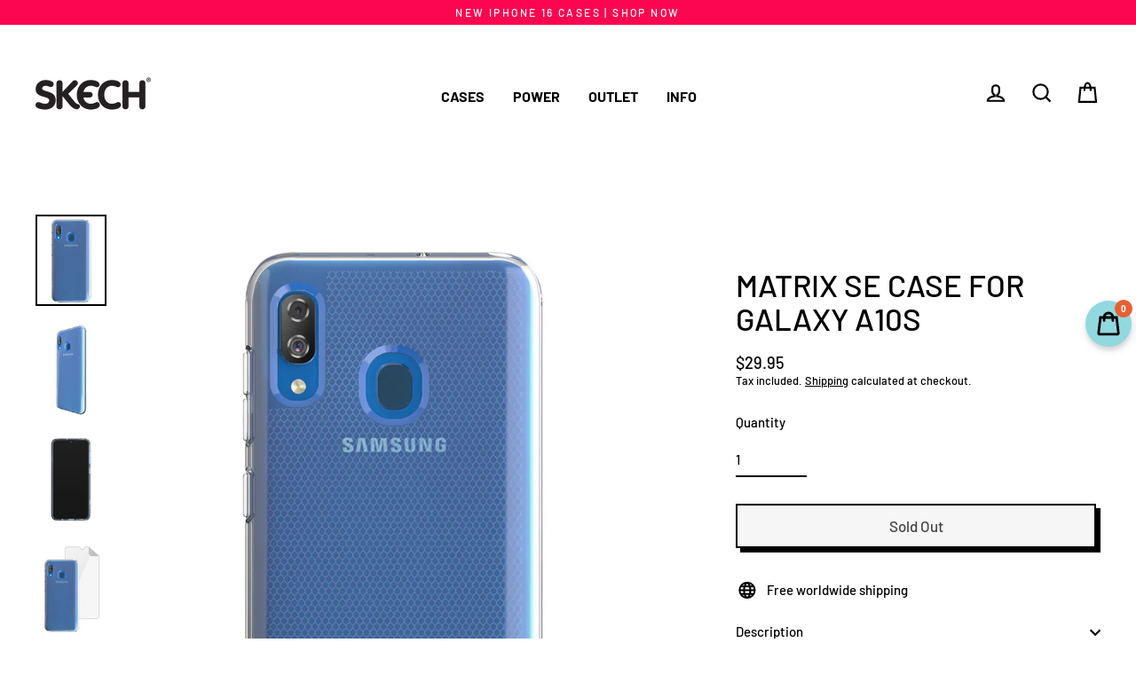

--- FILE ---
content_type: text/html; charset=utf-8
request_url: https://skech.me/products/copy-of-matrix-se-for-galaxy-a10s
body_size: 37936
content:
<!doctype html>
<html class="no-js" lang="en" dir="ltr">
<head>
<!-- "snippets/booster-seo.liquid" was not rendered, the associated app was uninstalled -->
  <meta charset="utf-8">
  <meta http-equiv="X-UA-Compatible" content="IE=edge">
  <meta name="viewport" content="width=device-width,initial-scale=1">
  <meta name="theme-color" content="#fc074f">
  <link rel="canonical" href="https://skech.me/products/copy-of-matrix-se-for-galaxy-a10s">
  <link rel="preconnect" href="https://cdn.shopify.com">
  <link rel="preconnect" href="https://fonts.shopifycdn.com">
  <link rel="dns-prefetch" href="https://productreviews.shopifycdn.com">
  <link rel="dns-prefetch" href="https://ajax.googleapis.com">
  <link rel="dns-prefetch" href="https://maps.googleapis.com">
  <link rel="dns-prefetch" href="https://maps.gstatic.com"><link rel="shortcut icon" href="//skech.me/cdn/shop/files/favicon_32x32.jpg?v=1667116205" type="image/png" />
<meta property="og:site_name" content="Skech Mobile Products">
  <meta property="og:url" content="https://skech.me/products/copy-of-matrix-se-for-galaxy-a10s">
  <meta property="og:title" content="Matrix SE Case for Galaxy A10s">
  <meta property="og:type" content="product">
  <meta property="og:description" content="Reliable protection. Matrix. The durable yet stylish solution for your smartphone.  This tough case is composed of transparent TPU rubber gel to absorb shock and resist impact. It features a raised rim for optimal screen and button protection, as well as an anti-slip coating that resists yellowing and scratches. What m"><meta property="og:image" content="http://skech.me/cdn/shop/products/Matrix_SE_GlxA20e_Back__WEB_ba828670-3538-482e-b8fb-2fc2b5344e27_1200x1200.jpg?v=1610472993"><meta property="og:image" content="http://skech.me/cdn/shop/products/Matrix_SE_GlxA20e_45D__WEB_66d080c7-0383-4156-8c0e-7f35a152a6c3_1200x1200.jpg?v=1610472993"><meta property="og:image" content="http://skech.me/cdn/shop/products/Matrix_SE_GlxA20e_Front__WEB_1d06490b-4280-46d6-a902-937cf221aed4_1200x1200.jpg?v=1610472993">
  <meta property="og:image:secure_url" content="https://skech.me/cdn/shop/products/Matrix_SE_GlxA20e_Back__WEB_ba828670-3538-482e-b8fb-2fc2b5344e27_1200x1200.jpg?v=1610472993"><meta property="og:image:secure_url" content="https://skech.me/cdn/shop/products/Matrix_SE_GlxA20e_45D__WEB_66d080c7-0383-4156-8c0e-7f35a152a6c3_1200x1200.jpg?v=1610472993"><meta property="og:image:secure_url" content="https://skech.me/cdn/shop/products/Matrix_SE_GlxA20e_Front__WEB_1d06490b-4280-46d6-a902-937cf221aed4_1200x1200.jpg?v=1610472993">
  <meta name="twitter:site" content="@">
  <meta name="twitter:card" content="summary_large_image">
  <meta name="twitter:title" content="Matrix SE Case for Galaxy A10s">
  <meta name="twitter:description" content="Reliable protection. Matrix. The durable yet stylish solution for your smartphone.  This tough case is composed of transparent TPU rubber gel to absorb shock and resist impact. It features a raised rim for optimal screen and button protection, as well as an anti-slip coating that resists yellowing and scratches. What m">
<script>window.performance && window.performance.mark && window.performance.mark('shopify.content_for_header.start');</script><meta name="facebook-domain-verification" content="4y2144gayna7w85g3y2oufee17wn9b">
<meta name="facebook-domain-verification" content="dpcsr21xc7wbbc0897612dgaqcdeu0">
<meta name="google-site-verification" content="2oNGnz2ETG9euaoBCuu1cG0sLlQkj1nRGkSIXC0fOvk">
<meta id="shopify-digital-wallet" name="shopify-digital-wallet" content="/18004836416/digital_wallets/dialog">
<meta name="shopify-checkout-api-token" content="6ae316faf722cecf6df984a470a9c2a9">
<meta id="in-context-paypal-metadata" data-shop-id="18004836416" data-venmo-supported="false" data-environment="production" data-locale="en_US" data-paypal-v4="true" data-currency="USD">
<link rel="alternate" hreflang="x-default" href="https://skech.me/products/copy-of-matrix-se-for-galaxy-a10s">
<link rel="alternate" hreflang="en" href="https://skech.me/products/copy-of-matrix-se-for-galaxy-a10s">
<link rel="alternate" hreflang="en-IL" href="https://skech.me/en-il/products/copy-of-matrix-se-for-galaxy-a10s">
<link rel="alternate" type="application/json+oembed" href="https://skech.me/products/copy-of-matrix-se-for-galaxy-a10s.oembed">
<script async="async" src="/checkouts/internal/preloads.js?locale=en-US"></script>
<script id="shopify-features" type="application/json">{"accessToken":"6ae316faf722cecf6df984a470a9c2a9","betas":["rich-media-storefront-analytics"],"domain":"skech.me","predictiveSearch":true,"shopId":18004836416,"locale":"en"}</script>
<script>var Shopify = Shopify || {};
Shopify.shop = "skech-mobile-products.myshopify.com";
Shopify.locale = "en";
Shopify.currency = {"active":"USD","rate":"1.0"};
Shopify.country = "US";
Shopify.theme = {"name":"iPhone 16 Launch","id":171717165370,"schema_name":"Streamline","schema_version":"4.1.2","theme_store_id":872,"role":"main"};
Shopify.theme.handle = "null";
Shopify.theme.style = {"id":null,"handle":null};
Shopify.cdnHost = "skech.me/cdn";
Shopify.routes = Shopify.routes || {};
Shopify.routes.root = "/";</script>
<script type="module">!function(o){(o.Shopify=o.Shopify||{}).modules=!0}(window);</script>
<script>!function(o){function n(){var o=[];function n(){o.push(Array.prototype.slice.apply(arguments))}return n.q=o,n}var t=o.Shopify=o.Shopify||{};t.loadFeatures=n(),t.autoloadFeatures=n()}(window);</script>
<script id="shop-js-analytics" type="application/json">{"pageType":"product"}</script>
<script defer="defer" async type="module" src="//skech.me/cdn/shopifycloud/shop-js/modules/v2/client.init-shop-cart-sync_BT-GjEfc.en.esm.js"></script>
<script defer="defer" async type="module" src="//skech.me/cdn/shopifycloud/shop-js/modules/v2/chunk.common_D58fp_Oc.esm.js"></script>
<script defer="defer" async type="module" src="//skech.me/cdn/shopifycloud/shop-js/modules/v2/chunk.modal_xMitdFEc.esm.js"></script>
<script type="module">
  await import("//skech.me/cdn/shopifycloud/shop-js/modules/v2/client.init-shop-cart-sync_BT-GjEfc.en.esm.js");
await import("//skech.me/cdn/shopifycloud/shop-js/modules/v2/chunk.common_D58fp_Oc.esm.js");
await import("//skech.me/cdn/shopifycloud/shop-js/modules/v2/chunk.modal_xMitdFEc.esm.js");

  window.Shopify.SignInWithShop?.initShopCartSync?.({"fedCMEnabled":true,"windoidEnabled":true});

</script>
<script>(function() {
  var isLoaded = false;
  function asyncLoad() {
    if (isLoaded) return;
    isLoaded = true;
    var urls = ["https:\/\/chimpstatic.com\/mcjs-connected\/js\/users\/f3c874068422c9fec491e1ed9\/13416067f66e7e8e02615f502.js?shop=skech-mobile-products.myshopify.com","https:\/\/formbuilder.hulkapps.com\/skeletopapp.js?shop=skech-mobile-products.myshopify.com","https:\/\/cdn.recapture.io\/sdk\/v1\/shopify-recapture.min.js?api_key=9cdydmwv\u0026shop=skech-mobile-products.myshopify.com","https:\/\/public.zoorix.com\/sdk.min.js?shop=skech-mobile-products.myshopify.com","https:\/\/jsappcdn.hikeorders.com\/main\/assets\/js\/hko-accessibility.min.js?widgetId=tizjJKyKMlnF\u0026shop=skech-mobile-products.myshopify.com","https:\/\/cdn.hextom.com\/js\/freeshippingbar.js?shop=skech-mobile-products.myshopify.com"];
    for (var i = 0; i < urls.length; i++) {
      var s = document.createElement('script');
      s.type = 'text/javascript';
      s.async = true;
      s.src = urls[i];
      var x = document.getElementsByTagName('script')[0];
      x.parentNode.insertBefore(s, x);
    }
  };
  if(window.attachEvent) {
    window.attachEvent('onload', asyncLoad);
  } else {
    window.addEventListener('load', asyncLoad, false);
  }
})();</script>
<script id="__st">var __st={"a":18004836416,"offset":7200,"reqid":"93ef81e2-02a7-4d3c-b956-70b880ee1602-1769426506","pageurl":"skech.me\/products\/copy-of-matrix-se-for-galaxy-a10s","u":"352993cf4eeb","p":"product","rtyp":"product","rid":4328682422345};</script>
<script>window.ShopifyPaypalV4VisibilityTracking = true;</script>
<script id="captcha-bootstrap">!function(){'use strict';const t='contact',e='account',n='new_comment',o=[[t,t],['blogs',n],['comments',n],[t,'customer']],c=[[e,'customer_login'],[e,'guest_login'],[e,'recover_customer_password'],[e,'create_customer']],r=t=>t.map((([t,e])=>`form[action*='/${t}']:not([data-nocaptcha='true']) input[name='form_type'][value='${e}']`)).join(','),a=t=>()=>t?[...document.querySelectorAll(t)].map((t=>t.form)):[];function s(){const t=[...o],e=r(t);return a(e)}const i='password',u='form_key',d=['recaptcha-v3-token','g-recaptcha-response','h-captcha-response',i],f=()=>{try{return window.sessionStorage}catch{return}},m='__shopify_v',_=t=>t.elements[u];function p(t,e,n=!1){try{const o=window.sessionStorage,c=JSON.parse(o.getItem(e)),{data:r}=function(t){const{data:e,action:n}=t;return t[m]||n?{data:e,action:n}:{data:t,action:n}}(c);for(const[e,n]of Object.entries(r))t.elements[e]&&(t.elements[e].value=n);n&&o.removeItem(e)}catch(o){console.error('form repopulation failed',{error:o})}}const l='form_type',E='cptcha';function T(t){t.dataset[E]=!0}const w=window,h=w.document,L='Shopify',v='ce_forms',y='captcha';let A=!1;((t,e)=>{const n=(g='f06e6c50-85a8-45c8-87d0-21a2b65856fe',I='https://cdn.shopify.com/shopifycloud/storefront-forms-hcaptcha/ce_storefront_forms_captcha_hcaptcha.v1.5.2.iife.js',D={infoText:'Protected by hCaptcha',privacyText:'Privacy',termsText:'Terms'},(t,e,n)=>{const o=w[L][v],c=o.bindForm;if(c)return c(t,g,e,D).then(n);var r;o.q.push([[t,g,e,D],n]),r=I,A||(h.body.append(Object.assign(h.createElement('script'),{id:'captcha-provider',async:!0,src:r})),A=!0)});var g,I,D;w[L]=w[L]||{},w[L][v]=w[L][v]||{},w[L][v].q=[],w[L][y]=w[L][y]||{},w[L][y].protect=function(t,e){n(t,void 0,e),T(t)},Object.freeze(w[L][y]),function(t,e,n,w,h,L){const[v,y,A,g]=function(t,e,n){const i=e?o:[],u=t?c:[],d=[...i,...u],f=r(d),m=r(i),_=r(d.filter((([t,e])=>n.includes(e))));return[a(f),a(m),a(_),s()]}(w,h,L),I=t=>{const e=t.target;return e instanceof HTMLFormElement?e:e&&e.form},D=t=>v().includes(t);t.addEventListener('submit',(t=>{const e=I(t);if(!e)return;const n=D(e)&&!e.dataset.hcaptchaBound&&!e.dataset.recaptchaBound,o=_(e),c=g().includes(e)&&(!o||!o.value);(n||c)&&t.preventDefault(),c&&!n&&(function(t){try{if(!f())return;!function(t){const e=f();if(!e)return;const n=_(t);if(!n)return;const o=n.value;o&&e.removeItem(o)}(t);const e=Array.from(Array(32),(()=>Math.random().toString(36)[2])).join('');!function(t,e){_(t)||t.append(Object.assign(document.createElement('input'),{type:'hidden',name:u})),t.elements[u].value=e}(t,e),function(t,e){const n=f();if(!n)return;const o=[...t.querySelectorAll(`input[type='${i}']`)].map((({name:t})=>t)),c=[...d,...o],r={};for(const[a,s]of new FormData(t).entries())c.includes(a)||(r[a]=s);n.setItem(e,JSON.stringify({[m]:1,action:t.action,data:r}))}(t,e)}catch(e){console.error('failed to persist form',e)}}(e),e.submit())}));const S=(t,e)=>{t&&!t.dataset[E]&&(n(t,e.some((e=>e===t))),T(t))};for(const o of['focusin','change'])t.addEventListener(o,(t=>{const e=I(t);D(e)&&S(e,y())}));const B=e.get('form_key'),M=e.get(l),P=B&&M;t.addEventListener('DOMContentLoaded',(()=>{const t=y();if(P)for(const e of t)e.elements[l].value===M&&p(e,B);[...new Set([...A(),...v().filter((t=>'true'===t.dataset.shopifyCaptcha))])].forEach((e=>S(e,t)))}))}(h,new URLSearchParams(w.location.search),n,t,e,['guest_login'])})(!0,!0)}();</script>
<script integrity="sha256-4kQ18oKyAcykRKYeNunJcIwy7WH5gtpwJnB7kiuLZ1E=" data-source-attribution="shopify.loadfeatures" defer="defer" src="//skech.me/cdn/shopifycloud/storefront/assets/storefront/load_feature-a0a9edcb.js" crossorigin="anonymous"></script>
<script data-source-attribution="shopify.dynamic_checkout.dynamic.init">var Shopify=Shopify||{};Shopify.PaymentButton=Shopify.PaymentButton||{isStorefrontPortableWallets:!0,init:function(){window.Shopify.PaymentButton.init=function(){};var t=document.createElement("script");t.src="https://skech.me/cdn/shopifycloud/portable-wallets/latest/portable-wallets.en.js",t.type="module",document.head.appendChild(t)}};
</script>
<script data-source-attribution="shopify.dynamic_checkout.buyer_consent">
  function portableWalletsHideBuyerConsent(e){var t=document.getElementById("shopify-buyer-consent"),n=document.getElementById("shopify-subscription-policy-button");t&&n&&(t.classList.add("hidden"),t.setAttribute("aria-hidden","true"),n.removeEventListener("click",e))}function portableWalletsShowBuyerConsent(e){var t=document.getElementById("shopify-buyer-consent"),n=document.getElementById("shopify-subscription-policy-button");t&&n&&(t.classList.remove("hidden"),t.removeAttribute("aria-hidden"),n.addEventListener("click",e))}window.Shopify?.PaymentButton&&(window.Shopify.PaymentButton.hideBuyerConsent=portableWalletsHideBuyerConsent,window.Shopify.PaymentButton.showBuyerConsent=portableWalletsShowBuyerConsent);
</script>
<script>
  function portableWalletsCleanup(e){e&&e.src&&console.error("Failed to load portable wallets script "+e.src);var t=document.querySelectorAll("shopify-accelerated-checkout .shopify-payment-button__skeleton, shopify-accelerated-checkout-cart .wallet-cart-button__skeleton"),e=document.getElementById("shopify-buyer-consent");for(let e=0;e<t.length;e++)t[e].remove();e&&e.remove()}function portableWalletsNotLoadedAsModule(e){e instanceof ErrorEvent&&"string"==typeof e.message&&e.message.includes("import.meta")&&"string"==typeof e.filename&&e.filename.includes("portable-wallets")&&(window.removeEventListener("error",portableWalletsNotLoadedAsModule),window.Shopify.PaymentButton.failedToLoad=e,"loading"===document.readyState?document.addEventListener("DOMContentLoaded",window.Shopify.PaymentButton.init):window.Shopify.PaymentButton.init())}window.addEventListener("error",portableWalletsNotLoadedAsModule);
</script>

<script type="module" src="https://skech.me/cdn/shopifycloud/portable-wallets/latest/portable-wallets.en.js" onError="portableWalletsCleanup(this)" crossorigin="anonymous"></script>
<script nomodule>
  document.addEventListener("DOMContentLoaded", portableWalletsCleanup);
</script>

<script id='scb4127' type='text/javascript' async='' src='https://skech.me/cdn/shopifycloud/privacy-banner/storefront-banner.js'></script><link id="shopify-accelerated-checkout-styles" rel="stylesheet" media="screen" href="https://skech.me/cdn/shopifycloud/portable-wallets/latest/accelerated-checkout-backwards-compat.css" crossorigin="anonymous">
<style id="shopify-accelerated-checkout-cart">
        #shopify-buyer-consent {
  margin-top: 1em;
  display: inline-block;
  width: 100%;
}

#shopify-buyer-consent.hidden {
  display: none;
}

#shopify-subscription-policy-button {
  background: none;
  border: none;
  padding: 0;
  text-decoration: underline;
  font-size: inherit;
  cursor: pointer;
}

#shopify-subscription-policy-button::before {
  box-shadow: none;
}

      </style>

<script>window.performance && window.performance.mark && window.performance.mark('shopify.content_for_header.end');</script>

<script>window.BOLD = window.BOLD || {};
    window.BOLD.common = window.BOLD.common || {};
    window.BOLD.common.Shopify = window.BOLD.common.Shopify || {};
    window.BOLD.common.Shopify.shop = {
      domain: 'skech.me',
      permanent_domain: 'skech-mobile-products.myshopify.com',
      url: 'https://skech.me',
      secure_url: 'https://skech.me',
      money_format: "\u003cspan class='money'\u003e${{amount}}\u003c\/span\u003e",
      currency: "USD"
    };
    window.BOLD.common.Shopify.customer = {
      id: null,
      tags: null,
    };
    window.BOLD.common.Shopify.cart = {"note":null,"attributes":{},"original_total_price":0,"total_price":0,"total_discount":0,"total_weight":0.0,"item_count":0,"items":[],"requires_shipping":false,"currency":"USD","items_subtotal_price":0,"cart_level_discount_applications":[],"checkout_charge_amount":0};
    window.BOLD.common.template = 'product';window.BOLD.common.Shopify.formatMoney = function(money, format) {
        function n(t, e) {
            return "undefined" == typeof t ? e : t
        }
        function r(t, e, r, i) {
            if (e = n(e, 2),
                r = n(r, ","),
                i = n(i, "."),
            isNaN(t) || null == t)
                return 0;
            t = (t / 100).toFixed(e);
            var o = t.split(".")
                , a = o[0].replace(/(\d)(?=(\d\d\d)+(?!\d))/g, "$1" + r)
                , s = o[1] ? i + o[1] : "";
            return a + s
        }
        "string" == typeof money && (money = money.replace(".", ""));
        var i = ""
            , o = /\{\{\s*(\w+)\s*\}\}/
            , a = format || window.BOLD.common.Shopify.shop.money_format || window.Shopify.money_format || "$ {{ amount }}";
        switch (a.match(o)[1]) {
            case "amount":
                i = r(money, 2, ",", ".");
                break;
            case "amount_no_decimals":
                i = r(money, 0, ",", ".");
                break;
            case "amount_with_comma_separator":
                i = r(money, 2, ".", ",");
                break;
            case "amount_no_decimals_with_comma_separator":
                i = r(money, 0, ".", ",");
                break;
            case "amount_with_space_separator":
                i = r(money, 2, " ", ",");
                break;
            case "amount_no_decimals_with_space_separator":
                i = r(money, 0, " ", ",");
                break;
            case "amount_with_apostrophe_separator":
                i = r(money, 2, "'", ".");
                break;
        }
        return a.replace(o, i);
    };
    window.BOLD.common.Shopify.saveProduct = function (handle, product) {
      if (typeof handle === 'string' && typeof window.BOLD.common.Shopify.products[handle] === 'undefined') {
        if (typeof product === 'number') {
          window.BOLD.common.Shopify.handles[product] = handle;
          product = { id: product };
        }
        window.BOLD.common.Shopify.products[handle] = product;
      }
    };
    window.BOLD.common.Shopify.saveVariant = function (variant_id, variant) {
      if (typeof variant_id === 'number' && typeof window.BOLD.common.Shopify.variants[variant_id] === 'undefined') {
        window.BOLD.common.Shopify.variants[variant_id] = variant;
      }
    };window.BOLD.common.Shopify.products = window.BOLD.common.Shopify.products || {};
    window.BOLD.common.Shopify.variants = window.BOLD.common.Shopify.variants || {};
    window.BOLD.common.Shopify.handles = window.BOLD.common.Shopify.handles || {};window.BOLD.common.Shopify.saveProduct("copy-of-matrix-se-for-galaxy-a10s", 4328682422345);window.BOLD.common.Shopify.saveVariant(31049843703881, { product_id: 4328682422345, product_handle: "copy-of-matrix-se-for-galaxy-a10s", price: 2995, group_id: '', csp_metafield: {}});window.BOLD.apps_installed = {"Currency":1,"Product Discount":1,"Product Upsell":3} || {};window.BOLD.common.Shopify.metafields = window.BOLD.common.Shopify.metafields || {};window.BOLD.common.Shopify.metafields["bold_rp"] = {};window.BOLD.common.Shopify.metafields["bold_csp_defaults"] = {};window.BOLD.common.cacheParams = window.BOLD.common.cacheParams || {};
</script>

<link href="//skech.me/cdn/shop/t/41/assets/bold-upsell.css?v=165723607930355732621725952531" rel="stylesheet" type="text/css" media="all" />
<link href="//skech.me/cdn/shop/t/41/assets/bold-upsell-custom.css?v=150135899998303055901725952531" rel="stylesheet" type="text/css" media="all" />
<script>
</script><script>
    var theme = {
      stylesheet: "//skech.me/cdn/shop/t/41/assets/theme.css?v=26277259169710716151725953700",
      template: "product.matrix-se",
      routes: {
        home: "/",
        cart: "/cart.js",
        cartPage: "/cart",
        cartAdd: "/cart/add.js",
        cartChange: "/cart/change.js"
      },
      strings: {
        addToCart: "Add to cart",
        soldOut: "Sold Out",
        unavailable: "Unavailable",
        regularPrice: "Regular price",
        salePrice: "Sale price",
        inStockLabel: "In stock, ready to ship",
        stockLabel: "Low stock - [count] items left",
        willNotShipUntil: "Ready to ship [date]",
        willBeInStockAfter: "Back in stock [date]",
        waitingForStock: "Inventory on the way",
        cartItems: "[count] items",
        cartConfirmDelete: "Are you sure you want to remove this item?",
        cartTermsConfirmation: "You must agree with the terms and conditions of sales to check out"
      },
      settings: {
        dynamicVariantsEnable: true,
        cartType: "drawer",
        isCustomerTemplate: false,
        moneyFormat: "\u003cspan class='money'\u003e${{amount}}\u003c\/span\u003e",
        quickView: false,
        hoverProductGrid: true,
        themeName: 'Streamline',
        themeVersion: "4.1.2"
      }
    };

    document.documentElement.className = document.documentElement.className.replace('no-js', 'js');
  </script><style data-shopify>:root {
    --typeHeaderPrimary: Barlow;
    --typeHeaderFallback: sans-serif;
    --typeHeaderSize: 35px;
    --typeHeaderStyle: normal;
    --typeHeaderWeight: 500;
    --typeHeaderLineHeight: 1.1;
    --typeHeaderSpacing: 0.0em;

    --typeBasePrimary:Barlow;
    --typeBaseFallback:sans-serif;
    --typeBaseSize: 15px;
    --typeBaseWeight: 500;
    --typeBaseStyle: normal;
    --typeBaseSpacing: 0.0em;
    --typeBaseLineHeight: 1.3;

    
      --buttonRadius: 0px;
    

    --iconWeight: 5px;
    --iconLinecaps: miter;
  }

  
    .site-nav__thumb-cart {
      border-left: 1px solid rgba(255,255,255,0.3);
    }
  

  .hero {
    background-image: linear-gradient(100deg, #fc074f 40%, #fd497d 63%, #fc074f 79%);
  }

  .placeholder-content,
  .image-wrap,
  .skrim__link,
  .pswp__img--placeholder {
    background-image: linear-gradient(100deg, #f2f2f2 40%, #eaeaea 63%, #f2f2f2 79%);
  }</style><style>
  @font-face {
  font-family: Barlow;
  font-weight: 500;
  font-style: normal;
  font-display: swap;
  src: url("//skech.me/cdn/fonts/barlow/barlow_n5.a193a1990790eba0cc5cca569d23799830e90f07.woff2") format("woff2"),
       url("//skech.me/cdn/fonts/barlow/barlow_n5.ae31c82169b1dc0715609b8cc6a610b917808358.woff") format("woff");
}

  @font-face {
  font-family: Barlow;
  font-weight: 500;
  font-style: normal;
  font-display: swap;
  src: url("//skech.me/cdn/fonts/barlow/barlow_n5.a193a1990790eba0cc5cca569d23799830e90f07.woff2") format("woff2"),
       url("//skech.me/cdn/fonts/barlow/barlow_n5.ae31c82169b1dc0715609b8cc6a610b917808358.woff") format("woff");
}


  @font-face {
  font-family: Barlow;
  font-weight: 700;
  font-style: normal;
  font-display: swap;
  src: url("//skech.me/cdn/fonts/barlow/barlow_n7.691d1d11f150e857dcbc1c10ef03d825bc378d81.woff2") format("woff2"),
       url("//skech.me/cdn/fonts/barlow/barlow_n7.4fdbb1cb7da0e2c2f88492243ffa2b4f91924840.woff") format("woff");
}

  @font-face {
  font-family: Barlow;
  font-weight: 500;
  font-style: italic;
  font-display: swap;
  src: url("//skech.me/cdn/fonts/barlow/barlow_i5.714d58286997b65cd479af615cfa9bb0a117a573.woff2") format("woff2"),
       url("//skech.me/cdn/fonts/barlow/barlow_i5.0120f77e6447d3b5df4bbec8ad8c2d029d87fb21.woff") format("woff");
}

  @font-face {
  font-family: Barlow;
  font-weight: 700;
  font-style: italic;
  font-display: swap;
  src: url("//skech.me/cdn/fonts/barlow/barlow_i7.50e19d6cc2ba5146fa437a5a7443c76d5d730103.woff2") format("woff2"),
       url("//skech.me/cdn/fonts/barlow/barlow_i7.47e9f98f1b094d912e6fd631cc3fe93d9f40964f.woff") format("woff");
}


  body,
  input,
  textarea,
  button,
  select {
    -webkit-font-smoothing: antialiased;
    -webkit-text-size-adjust: 100%;
    text-rendering: optimizeSpeed;
    font-family: var(--typeBasePrimary), var(--typeBaseFallback);
    font-size: calc(var(--typeBaseSize) * 0.85);
    font-weight: var(--typeBaseWeight);
    font-style: var(--typeBaseStyle);
    letter-spacing: var(--typeBaseSpacing);
    line-height: var(--typeBaseLineHeight);
  }

  @media only screen and (min-width: 769px) {
    body,
    input,
    textarea,
    button,
    select {
      font-size: var(--typeBaseSize);
    }
  }

  .page-container,
  .overscroll-loader {
    display: none;
  }

  h1, .h1,
  h3, .h3,
  h4, .h4,
  h5, .h5,
  h6, .h6,
  .section-header__title,
  .spr-header-title.spr-header-title {
    font-family: var(--typeHeaderPrimary), var(--typeHeaderFallback);
    font-weight: var(--typeHeaderWeight);
    font-style: normal;
    letter-spacing: var(--typeHeaderSpacing);
    line-height: var(--typeHeaderLineHeight);
    word-break: break-word;

    
  }

  h2, .h2 {
    font-family: var(--typeBasePrimary), var(--typeBaseFallback);
    font-weight: var(--typeBaseWeight);
    letter-spacing: var(--typeBaseSpacing);
    line-height: var(--typeBaseLineHeight);
  }

  
  @keyframes pulse-fade {
    0% {
      opacity: 0;
    }
    50% {
      opacity: 1;
    }
    100% {
      opacity: 0;
    }
  }

  .splash-screen {
    box-sizing: border-box;
    display: flex;
    position: fixed;
    left: 0;
    top: 0;
    right: 0;
    bottom: 0;
    align-items: center;
    justify-content: center;
    z-index: 10001;
    background-color: #ffffff;
  }

  .splash-screen__loader {
    max-width: 180px;
  }

  @media only screen and (min-width: 769px) {
    .splash-screen__loader {
      max-width: 190px;
    }
  }

  .splash-screen img {
    display: block;
    max-width: 100%;
    border: 0 none;
    animation: pulse-fade 0.4s infinite linear;
  }

  .loader-text {
    letter-spacing: 0.2em;
    font-size: 1.5em;
    text-transform: uppercase;
    animation: pulse-fade 0.4s infinite linear;
  }

  .loader-logo {
    display: none;
    position: fixed;
    left: 0;
    top: 0;
    right: 0;
    bottom: 0;
    align-items: center;
    justify-content: center;
    background-color: #ffffff;
    z-index: 6000;
  }

  .loader-logo__img {
    display: block;
  }

  .transition-body {
    opacity: 0;
  }

  .btn--loading span:after {
    content: "Loading";
  }
</style>

<link title="theme" rel="preload" href="//skech.me/cdn/shop/t/41/assets/theme.css?v=26277259169710716151725953700" as="style">
<noscript><link rel="stylesheet" href="//skech.me/cdn/shop/t/41/assets/theme.css?v=26277259169710716151725953700"></noscript>

<script>
/*! loadCSS. [c]2017 Filament Group, Inc. MIT License */
!function(a){"use strict";var b=function(b,c,d){function e(a){return h.body?a():void setTimeout(function(){e(a)})}function f(){i.addEventListener&&i.removeEventListener("load",f);if(!Shopify.designMode)i.media=d||"all"}var g,h=a.document,i=h.createElement("link");if(c)g=c;else{var j=(h.body||h.getElementsByTagName("head")[0]).childNodes;g=j[j.length-1]}var k=h.styleSheets;i.rel="stylesheet",i.href=b,i.media=Shopify.designMode?d||"all":"only x",e(function(){g.parentNode.insertBefore(i,c?g:g.nextSibling)});var l=function(a){for(var b=i.href,c=k.length;c--;)if(k[c].href===b)return a();setTimeout(function(){l(a)})};return i.addEventListener&&i.addEventListener("load",f),i.onloadcssdefined=l,l(f),i};"undefined"!=typeof exports?exports.loadCSS=b:a.loadCSS=b}("undefined"!=typeof global?global:this);
/*! onloadCSS. (onload callback for loadCSS) [c]2017 Filament Group, Inc. MIT License */
function onloadCSS(a,b){function c(){!d&&b&&(d=!0,b.call(a))}var d;a.addEventListener&&a.addEventListener("load",c),a.attachEvent&&a.attachEvent("onload",c),"isApplicationInstalled"in navigator&&"onloadcssdefined"in a&&a.onloadcssdefined(c)}

// Insert our stylesheet before our preload <link> tag
var preload = document.querySelector('link[href="//skech.me/cdn/shop/t/41/assets/theme.css?v=26277259169710716151725953700"]');
var stylesheet = loadCSS('//skech.me/cdn/shop/t/41/assets/theme.css?v=26277259169710716151725953700', preload);
// Create a property to easily detect if the stylesheet is done loading
onloadCSS(stylesheet, function() { stylesheet.loaded = true; });
</script>
<script src="//skech.me/cdn/shop/t/41/assets/vendor-v5.js" defer="defer"></script><script src="//skech.me/cdn/shop/t/41/assets/theme.min.js?v=29943515703126416531725952531" defer="defer"></script><!-- Global site tag (gtag.js) - Google Ads: 10844881063 -->
<script async src="https://www.googletagmanager.com/gtag/js?id=AW-10844881063"></script>
<script>
  window.dataLayer = window.dataLayer || [];
  function gtag(){dataLayer.push(arguments);}
  gtag('js', new Date());

  gtag('config', 'AW-10844881063');
</script>

<!-- Hotjar Tracking Code for https://skech.me/ -->
<script>
    (function(h,o,t,j,a,r){
        h.hj=h.hj||function(){(h.hj.q=h.hj.q||[]).push(arguments)};
        h._hjSettings={hjid:3040104,hjsv:6};
        a=o.getElementsByTagName('head')[0];
        r=o.createElement('script');r.async=1;
        r.src=t+h._hjSettings.hjid+j+h._hjSettings.hjsv;
        a.appendChild(r);
    })(window,document,'https://static.hotjar.com/c/hotjar-','.js?sv=');
</script>
<meta name="google-site-verification" content="tcuIIqrsViwYSjllvhhnzFgROFMg4fjh5zE718S_6Fc" />

 

<script>
    
    
    
    
    var gsf_conversion_data = {page_type : 'product', event : 'view_item', data : {product_data : [{variant_id : 31049843703881, product_id : 4328682422345, name : "Matrix SE Case for Galaxy A10s", price : "29.95", currency : "USD", sku : "SKBD-A10S19-MTS-CLR", brand : "Skech Mobile Products", variant : "Default Title", category : "Galaxy A10s", quantity : "0" }], total_price : "29.95", shop_currency : "USD"}};
    
</script>



<!-- BEGIN app block: shopify://apps/pagefly-page-builder/blocks/app-embed/83e179f7-59a0-4589-8c66-c0dddf959200 -->

<!-- BEGIN app snippet: pagefly-cro-ab-testing-main -->







<script>
  ;(function () {
    const url = new URL(window.location)
    const viewParam = url.searchParams.get('view')
    if (viewParam && viewParam.includes('variant-pf-')) {
      url.searchParams.set('pf_v', viewParam)
      url.searchParams.delete('view')
      window.history.replaceState({}, '', url)
    }
  })()
</script>



<script type='module'>
  
  window.PAGEFLY_CRO = window.PAGEFLY_CRO || {}

  window.PAGEFLY_CRO['data_debug'] = {
    original_template_suffix: "matrix-se",
    allow_ab_test: false,
    ab_test_start_time: 0,
    ab_test_end_time: 0,
    today_date_time: 1769426507000,
  }
  window.PAGEFLY_CRO['GA4'] = { enabled: false}
</script>

<!-- END app snippet -->








  <script src='https://cdn.shopify.com/extensions/019bf883-1122-7445-9dca-5d60e681c2c8/pagefly-page-builder-216/assets/pagefly-helper.js' defer='defer'></script>

  <script src='https://cdn.shopify.com/extensions/019bf883-1122-7445-9dca-5d60e681c2c8/pagefly-page-builder-216/assets/pagefly-general-helper.js' defer='defer'></script>

  <script src='https://cdn.shopify.com/extensions/019bf883-1122-7445-9dca-5d60e681c2c8/pagefly-page-builder-216/assets/pagefly-snap-slider.js' defer='defer'></script>

  <script src='https://cdn.shopify.com/extensions/019bf883-1122-7445-9dca-5d60e681c2c8/pagefly-page-builder-216/assets/pagefly-slideshow-v3.js' defer='defer'></script>

  <script src='https://cdn.shopify.com/extensions/019bf883-1122-7445-9dca-5d60e681c2c8/pagefly-page-builder-216/assets/pagefly-slideshow-v4.js' defer='defer'></script>

  <script src='https://cdn.shopify.com/extensions/019bf883-1122-7445-9dca-5d60e681c2c8/pagefly-page-builder-216/assets/pagefly-glider.js' defer='defer'></script>

  <script src='https://cdn.shopify.com/extensions/019bf883-1122-7445-9dca-5d60e681c2c8/pagefly-page-builder-216/assets/pagefly-slideshow-v1-v2.js' defer='defer'></script>

  <script src='https://cdn.shopify.com/extensions/019bf883-1122-7445-9dca-5d60e681c2c8/pagefly-page-builder-216/assets/pagefly-product-media.js' defer='defer'></script>

  <script src='https://cdn.shopify.com/extensions/019bf883-1122-7445-9dca-5d60e681c2c8/pagefly-page-builder-216/assets/pagefly-product.js' defer='defer'></script>


<script id='pagefly-helper-data' type='application/json'>
  {
    "page_optimization": {
      "assets_prefetching": false
    },
    "elements_asset_mapper": {
      "Accordion": "https://cdn.shopify.com/extensions/019bf883-1122-7445-9dca-5d60e681c2c8/pagefly-page-builder-216/assets/pagefly-accordion.js",
      "Accordion3": "https://cdn.shopify.com/extensions/019bf883-1122-7445-9dca-5d60e681c2c8/pagefly-page-builder-216/assets/pagefly-accordion3.js",
      "CountDown": "https://cdn.shopify.com/extensions/019bf883-1122-7445-9dca-5d60e681c2c8/pagefly-page-builder-216/assets/pagefly-countdown.js",
      "GMap1": "https://cdn.shopify.com/extensions/019bf883-1122-7445-9dca-5d60e681c2c8/pagefly-page-builder-216/assets/pagefly-gmap.js",
      "GMap2": "https://cdn.shopify.com/extensions/019bf883-1122-7445-9dca-5d60e681c2c8/pagefly-page-builder-216/assets/pagefly-gmap.js",
      "GMapBasicV2": "https://cdn.shopify.com/extensions/019bf883-1122-7445-9dca-5d60e681c2c8/pagefly-page-builder-216/assets/pagefly-gmap.js",
      "GMapAdvancedV2": "https://cdn.shopify.com/extensions/019bf883-1122-7445-9dca-5d60e681c2c8/pagefly-page-builder-216/assets/pagefly-gmap.js",
      "HTML.Video": "https://cdn.shopify.com/extensions/019bf883-1122-7445-9dca-5d60e681c2c8/pagefly-page-builder-216/assets/pagefly-htmlvideo.js",
      "HTML.Video2": "https://cdn.shopify.com/extensions/019bf883-1122-7445-9dca-5d60e681c2c8/pagefly-page-builder-216/assets/pagefly-htmlvideo2.js",
      "HTML.Video3": "https://cdn.shopify.com/extensions/019bf883-1122-7445-9dca-5d60e681c2c8/pagefly-page-builder-216/assets/pagefly-htmlvideo2.js",
      "BackgroundVideo": "https://cdn.shopify.com/extensions/019bf883-1122-7445-9dca-5d60e681c2c8/pagefly-page-builder-216/assets/pagefly-htmlvideo2.js",
      "Instagram": "https://cdn.shopify.com/extensions/019bf883-1122-7445-9dca-5d60e681c2c8/pagefly-page-builder-216/assets/pagefly-instagram.js",
      "Instagram2": "https://cdn.shopify.com/extensions/019bf883-1122-7445-9dca-5d60e681c2c8/pagefly-page-builder-216/assets/pagefly-instagram.js",
      "Insta3": "https://cdn.shopify.com/extensions/019bf883-1122-7445-9dca-5d60e681c2c8/pagefly-page-builder-216/assets/pagefly-instagram3.js",
      "Tabs": "https://cdn.shopify.com/extensions/019bf883-1122-7445-9dca-5d60e681c2c8/pagefly-page-builder-216/assets/pagefly-tab.js",
      "Tabs3": "https://cdn.shopify.com/extensions/019bf883-1122-7445-9dca-5d60e681c2c8/pagefly-page-builder-216/assets/pagefly-tab3.js",
      "ProductBox": "https://cdn.shopify.com/extensions/019bf883-1122-7445-9dca-5d60e681c2c8/pagefly-page-builder-216/assets/pagefly-cart.js",
      "FBPageBox2": "https://cdn.shopify.com/extensions/019bf883-1122-7445-9dca-5d60e681c2c8/pagefly-page-builder-216/assets/pagefly-facebook.js",
      "FBLikeButton2": "https://cdn.shopify.com/extensions/019bf883-1122-7445-9dca-5d60e681c2c8/pagefly-page-builder-216/assets/pagefly-facebook.js",
      "TwitterFeed2": "https://cdn.shopify.com/extensions/019bf883-1122-7445-9dca-5d60e681c2c8/pagefly-page-builder-216/assets/pagefly-twitter.js",
      "Paragraph4": "https://cdn.shopify.com/extensions/019bf883-1122-7445-9dca-5d60e681c2c8/pagefly-page-builder-216/assets/pagefly-paragraph4.js",

      "AliReviews": "https://cdn.shopify.com/extensions/019bf883-1122-7445-9dca-5d60e681c2c8/pagefly-page-builder-216/assets/pagefly-3rd-elements.js",
      "BackInStock": "https://cdn.shopify.com/extensions/019bf883-1122-7445-9dca-5d60e681c2c8/pagefly-page-builder-216/assets/pagefly-3rd-elements.js",
      "GloboBackInStock": "https://cdn.shopify.com/extensions/019bf883-1122-7445-9dca-5d60e681c2c8/pagefly-page-builder-216/assets/pagefly-3rd-elements.js",
      "GrowaveWishlist": "https://cdn.shopify.com/extensions/019bf883-1122-7445-9dca-5d60e681c2c8/pagefly-page-builder-216/assets/pagefly-3rd-elements.js",
      "InfiniteOptionsShopPad": "https://cdn.shopify.com/extensions/019bf883-1122-7445-9dca-5d60e681c2c8/pagefly-page-builder-216/assets/pagefly-3rd-elements.js",
      "InkybayProductPersonalizer": "https://cdn.shopify.com/extensions/019bf883-1122-7445-9dca-5d60e681c2c8/pagefly-page-builder-216/assets/pagefly-3rd-elements.js",
      "LimeSpot": "https://cdn.shopify.com/extensions/019bf883-1122-7445-9dca-5d60e681c2c8/pagefly-page-builder-216/assets/pagefly-3rd-elements.js",
      "Loox": "https://cdn.shopify.com/extensions/019bf883-1122-7445-9dca-5d60e681c2c8/pagefly-page-builder-216/assets/pagefly-3rd-elements.js",
      "Opinew": "https://cdn.shopify.com/extensions/019bf883-1122-7445-9dca-5d60e681c2c8/pagefly-page-builder-216/assets/pagefly-3rd-elements.js",
      "Powr": "https://cdn.shopify.com/extensions/019bf883-1122-7445-9dca-5d60e681c2c8/pagefly-page-builder-216/assets/pagefly-3rd-elements.js",
      "ProductReviews": "https://cdn.shopify.com/extensions/019bf883-1122-7445-9dca-5d60e681c2c8/pagefly-page-builder-216/assets/pagefly-3rd-elements.js",
      "PushOwl": "https://cdn.shopify.com/extensions/019bf883-1122-7445-9dca-5d60e681c2c8/pagefly-page-builder-216/assets/pagefly-3rd-elements.js",
      "ReCharge": "https://cdn.shopify.com/extensions/019bf883-1122-7445-9dca-5d60e681c2c8/pagefly-page-builder-216/assets/pagefly-3rd-elements.js",
      "Rivyo": "https://cdn.shopify.com/extensions/019bf883-1122-7445-9dca-5d60e681c2c8/pagefly-page-builder-216/assets/pagefly-3rd-elements.js",
      "TrackingMore": "https://cdn.shopify.com/extensions/019bf883-1122-7445-9dca-5d60e681c2c8/pagefly-page-builder-216/assets/pagefly-3rd-elements.js",
      "Vitals": "https://cdn.shopify.com/extensions/019bf883-1122-7445-9dca-5d60e681c2c8/pagefly-page-builder-216/assets/pagefly-3rd-elements.js",
      "Wiser": "https://cdn.shopify.com/extensions/019bf883-1122-7445-9dca-5d60e681c2c8/pagefly-page-builder-216/assets/pagefly-3rd-elements.js"
    },
    "custom_elements_mapper": {
      "pf-click-action-element": "https://cdn.shopify.com/extensions/019bf883-1122-7445-9dca-5d60e681c2c8/pagefly-page-builder-216/assets/pagefly-click-action-element.js",
      "pf-dialog-element": "https://cdn.shopify.com/extensions/019bf883-1122-7445-9dca-5d60e681c2c8/pagefly-page-builder-216/assets/pagefly-dialog-element.js"
    }
  }
</script>


<!-- END app block --><!-- BEGIN app block: shopify://apps/zoorix-cross-sell/blocks/zoorix-head/51fffd07-f9df-4d6a-b901-6d14b243dcad -->
<script>
  window.zoorixCartData = {
    currency: "USD",
    currency_symbol: "$",
    
    original_total_price: 0,
    total_discount: 0,
    item_count: 0,
    items: [
        
    ]
    
  };

  window.Zoorix = window.Zoorix || {};
  window.Zoorix.collectionsHash = {};

  

  
  window.Zoorix.page_type = "product";
  window.Zoorix.product_id = "4328682422345";
    
      
        window.Zoorix.collectionsHash[157546414153] = {title: "all" };
      
        window.Zoorix.collectionsHash[430927380794] = {title: "All time Fav" };
      
        window.Zoorix.collectionsHash[436222329146] = {title: "Entire Website" };
      
        window.Zoorix.collectionsHash[135443152960] = {title: "Galaxy A" };
      
        window.Zoorix.collectionsHash[269842481225] = {title: "Galaxy All Products" };
      
        window.Zoorix.collectionsHash[155555364937] = {title: "Matrix SE" };
      
        window.Zoorix.collectionsHash[429220528442] = {title: "Skech Case collection" };
      
      window.Zoorix.collections = Object.keys(window.Zoorix.collectionsHash).map(c => parseInt(c));
    
  
  window.Zoorix.moneyFormat = "\u003cspan class='money'\u003e${{amount}}\u003c\/span\u003e";
  window.Zoorix.moneyFormatWithCurrency = "\u003cspan class='money'\u003e${{amount}}USD\u003c\/span\u003e";
  window.Zoorix.template = "product.matrix-se";

</script>

<!--<script src="https://cdn.shopify.com/s/javascripts/currencies.js" async></script>-->
<script async src=https://public.zoorix.com/domains/skech-mobile-products.myshopify.com/zoorix.js></script>


<!-- END app block --><!-- BEGIN app block: shopify://apps/boostpop-popups-banners/blocks/app-embed/8b4a8c56-21b5-437e-95f9-cd5dc65ceb49 --><script>
    // Create app element in main document for widget to render to
    function createAppElement() {
        var appDiv = document.createElement('div');
        appDiv.id = 'boost-pop-container';
        appDiv.style = 'display: block !important';

        document.body.appendChild(appDiv);
    }

    // Load widget script and move to Shadow DOM after load
    function loadWidgetScript() {
        var script = document.createElement('script');

        script.src = 'https://cdn.shopify.com/extensions/019bc7a2-55ac-7a12-89a5-64876df14eba/boost-pop-up-21/assets/ap.min.js';
        script.async = true;

        document.head.appendChild(script);
    }

    function initializeApp() {
        createAppElement();
        loadWidgetScript();
    }

    // Execute immediately if DOM is already loaded, otherwise wait for DOMContentLoaded
    if (document.readyState === 'loading') {
        document.addEventListener('DOMContentLoaded', initializeApp);
    } else {
        initializeApp();
    }
</script>

<script src="https://cdn.shopify.com/extensions/019bc7a2-55ac-7a12-89a5-64876df14eba/boost-pop-up-21/assets/polyfill.min.js" async></script>
<script src="https://cdn.shopify.com/extensions/019bc7a2-55ac-7a12-89a5-64876df14eba/boost-pop-up-21/assets/maska.js" async></script>

<script>
    // Function to make IE9+ support forEach:
    if (window.NodeList && !NodeList.prototype.forEach) {
        NodeList.prototype.forEach = Array.prototype.forEach;
    }
</script>

<!-- END app block --><!-- BEGIN app block: shopify://apps/hulk-form-builder/blocks/app-embed/b6b8dd14-356b-4725-a4ed-77232212b3c3 --><!-- BEGIN app snippet: hulkapps-formbuilder-theme-ext --><script type="text/javascript">
  
  if (typeof window.formbuilder_customer != "object") {
        window.formbuilder_customer = {}
  }

  window.hulkFormBuilder = {
    form_data: {},
    shop_data: {"shop_fNXWqpr_Acos1oP6iN3WUw":{"shop_uuid":"fNXWqpr_Acos1oP6iN3WUw","shop_timezone":"Asia\/Jerusalem","shop_id":24555,"shop_is_after_submit_enabled":true,"shop_shopify_plan":"Shopify","shop_shopify_domain":"skech-mobile-products.myshopify.com","shop_created_at":"2019-09-20T08:05:02.667-05:00","is_skip_metafield":false,"shop_deleted":false,"shop_disabled":false}},
    settings_data: {"shop_settings":{"shop_customise_msgs":[],"default_customise_msgs":{"is_required":"is required","thank_you":"Thank you! The form was submitted successfully.","processing":"Processing...","valid_data":"Please provide valid data","valid_email":"Provide valid email format","valid_tags":"HTML Tags are not allowed","valid_phone":"Provide valid phone number","valid_captcha":"Please provide valid captcha response","valid_url":"Provide valid URL","only_number_alloud":"Provide valid number in","number_less":"must be less than","number_more":"must be more than","image_must_less":"Image must be less than 20MB","image_number":"Images allowed","image_extension":"Invalid extension! Please provide image file","error_image_upload":"Error in image upload. Please try again.","error_file_upload":"Error in file upload. Please try again.","your_response":"Your response","error_form_submit":"Error occur.Please try again after sometime.","email_submitted":"Form with this email is already submitted","invalid_email_by_zerobounce":"The email address you entered appears to be invalid. Please check it and try again.","download_file":"Download file","card_details_invalid":"Your card details are invalid","card_details":"Card details","please_enter_card_details":"Please enter card details","card_number":"Card number","exp_mm":"Exp MM","exp_yy":"Exp YY","crd_cvc":"CVV","payment_value":"Payment amount","please_enter_payment_amount":"Please enter payment amount","address1":"Address line 1","address2":"Address line 2","city":"City","province":"Province","zipcode":"Zip code","country":"Country","blocked_domain":"This form does not accept addresses from","file_must_less":"File must be less than 20MB","file_extension":"Invalid extension! Please provide file","only_file_number_alloud":"files allowed","previous":"Previous","next":"Next","must_have_a_input":"Please enter at least one field.","please_enter_required_data":"Please enter required data","atleast_one_special_char":"Include at least one special character","atleast_one_lowercase_char":"Include at least one lowercase character","atleast_one_uppercase_char":"Include at least one uppercase character","atleast_one_number":"Include at least one number","must_have_8_chars":"Must have 8 characters long","be_between_8_and_12_chars":"Be between 8 and 12 characters long","please_select":"Please Select","phone_submitted":"Form with this phone number is already submitted","user_res_parse_error":"Error while submitting the form","valid_same_values":"values must be same","product_choice_clear_selection":"Clear Selection","picture_choice_clear_selection":"Clear Selection","remove_all_for_file_image_upload":"Remove All","invalid_file_type_for_image_upload":"You can't upload files of this type.","invalid_file_type_for_signature_upload":"You can't upload files of this type.","max_files_exceeded_for_file_upload":"You can not upload any more files.","max_files_exceeded_for_image_upload":"You can not upload any more files.","file_already_exist":"File already uploaded","max_limit_exceed":"You have added the maximum number of text fields.","cancel_upload_for_file_upload":"Cancel upload","cancel_upload_for_image_upload":"Cancel upload","cancel_upload_for_signature_upload":"Cancel upload"},"shop_blocked_domains":[]}},
    features_data: {"shop_plan_features":{"shop_plan_features":["unlimited-forms","full-design-customization","export-form-submissions","multiple-recipients-for-form-submissions","multiple-admin-notifications","enable-captcha","unlimited-file-uploads","save-submitted-form-data","set-auto-response-message","conditional-logic","form-banner","save-as-draft-facility","include-user-response-in-admin-email","disable-form-submission","file-upload"]}},
    shop: null,
    shop_id: null,
    plan_features: null,
    validateDoubleQuotes: false,
    assets: {
      extraFunctions: "https://cdn.shopify.com/extensions/019bb5ee-ec40-7527-955d-c1b8751eb060/form-builder-by-hulkapps-50/assets/extra-functions.js",
      extraStyles: "https://cdn.shopify.com/extensions/019bb5ee-ec40-7527-955d-c1b8751eb060/form-builder-by-hulkapps-50/assets/extra-styles.css",
      bootstrapStyles: "https://cdn.shopify.com/extensions/019bb5ee-ec40-7527-955d-c1b8751eb060/form-builder-by-hulkapps-50/assets/theme-app-extension-bootstrap.css"
    },
    translations: {
      htmlTagNotAllowed: "HTML Tags are not allowed",
      sqlQueryNotAllowed: "SQL Queries are not allowed",
      doubleQuoteNotAllowed: "Double quotes are not allowed",
      vorwerkHttpWwwNotAllowed: "The words \u0026#39;http\u0026#39; and \u0026#39;www\u0026#39; are not allowed. Please remove them and try again.",
      maxTextFieldsReached: "You have added the maximum number of text fields.",
      avoidNegativeWords: "Avoid negative words: Don\u0026#39;t use negative words in your contact message.",
      customDesignOnly: "This form is for custom designs requests. For general inquiries please contact our team at info@stagheaddesigns.com",
      zerobounceApiErrorMsg: "We couldn\u0026#39;t verify your email due to a technical issue. Please try again later.",
    }

  }

  

  window.FbThemeAppExtSettingsHash = {}
  
</script><!-- END app snippet --><!-- END app block --><script src="https://cdn.shopify.com/extensions/019bc7a2-55ac-7a12-89a5-64876df14eba/boost-pop-up-21/assets/ab.min.js" type="text/javascript" defer="defer"></script>
<link href="https://cdn.shopify.com/extensions/019bc7a2-55ac-7a12-89a5-64876df14eba/boost-pop-up-21/assets/ab.min.css" rel="stylesheet" type="text/css" media="all">
<script src="https://cdn.shopify.com/extensions/019bb5ee-ec40-7527-955d-c1b8751eb060/form-builder-by-hulkapps-50/assets/form-builder-script.js" type="text/javascript" defer="defer"></script>
<link href="https://monorail-edge.shopifysvc.com" rel="dns-prefetch">
<script>(function(){if ("sendBeacon" in navigator && "performance" in window) {try {var session_token_from_headers = performance.getEntriesByType('navigation')[0].serverTiming.find(x => x.name == '_s').description;} catch {var session_token_from_headers = undefined;}var session_cookie_matches = document.cookie.match(/_shopify_s=([^;]*)/);var session_token_from_cookie = session_cookie_matches && session_cookie_matches.length === 2 ? session_cookie_matches[1] : "";var session_token = session_token_from_headers || session_token_from_cookie || "";function handle_abandonment_event(e) {var entries = performance.getEntries().filter(function(entry) {return /monorail-edge.shopifysvc.com/.test(entry.name);});if (!window.abandonment_tracked && entries.length === 0) {window.abandonment_tracked = true;var currentMs = Date.now();var navigation_start = performance.timing.navigationStart;var payload = {shop_id: 18004836416,url: window.location.href,navigation_start,duration: currentMs - navigation_start,session_token,page_type: "product"};window.navigator.sendBeacon("https://monorail-edge.shopifysvc.com/v1/produce", JSON.stringify({schema_id: "online_store_buyer_site_abandonment/1.1",payload: payload,metadata: {event_created_at_ms: currentMs,event_sent_at_ms: currentMs}}));}}window.addEventListener('pagehide', handle_abandonment_event);}}());</script>
<script id="web-pixels-manager-setup">(function e(e,d,r,n,o){if(void 0===o&&(o={}),!Boolean(null===(a=null===(i=window.Shopify)||void 0===i?void 0:i.analytics)||void 0===a?void 0:a.replayQueue)){var i,a;window.Shopify=window.Shopify||{};var t=window.Shopify;t.analytics=t.analytics||{};var s=t.analytics;s.replayQueue=[],s.publish=function(e,d,r){return s.replayQueue.push([e,d,r]),!0};try{self.performance.mark("wpm:start")}catch(e){}var l=function(){var e={modern:/Edge?\/(1{2}[4-9]|1[2-9]\d|[2-9]\d{2}|\d{4,})\.\d+(\.\d+|)|Firefox\/(1{2}[4-9]|1[2-9]\d|[2-9]\d{2}|\d{4,})\.\d+(\.\d+|)|Chrom(ium|e)\/(9{2}|\d{3,})\.\d+(\.\d+|)|(Maci|X1{2}).+ Version\/(15\.\d+|(1[6-9]|[2-9]\d|\d{3,})\.\d+)([,.]\d+|)( \(\w+\)|)( Mobile\/\w+|) Safari\/|Chrome.+OPR\/(9{2}|\d{3,})\.\d+\.\d+|(CPU[ +]OS|iPhone[ +]OS|CPU[ +]iPhone|CPU IPhone OS|CPU iPad OS)[ +]+(15[._]\d+|(1[6-9]|[2-9]\d|\d{3,})[._]\d+)([._]\d+|)|Android:?[ /-](13[3-9]|1[4-9]\d|[2-9]\d{2}|\d{4,})(\.\d+|)(\.\d+|)|Android.+Firefox\/(13[5-9]|1[4-9]\d|[2-9]\d{2}|\d{4,})\.\d+(\.\d+|)|Android.+Chrom(ium|e)\/(13[3-9]|1[4-9]\d|[2-9]\d{2}|\d{4,})\.\d+(\.\d+|)|SamsungBrowser\/([2-9]\d|\d{3,})\.\d+/,legacy:/Edge?\/(1[6-9]|[2-9]\d|\d{3,})\.\d+(\.\d+|)|Firefox\/(5[4-9]|[6-9]\d|\d{3,})\.\d+(\.\d+|)|Chrom(ium|e)\/(5[1-9]|[6-9]\d|\d{3,})\.\d+(\.\d+|)([\d.]+$|.*Safari\/(?![\d.]+ Edge\/[\d.]+$))|(Maci|X1{2}).+ Version\/(10\.\d+|(1[1-9]|[2-9]\d|\d{3,})\.\d+)([,.]\d+|)( \(\w+\)|)( Mobile\/\w+|) Safari\/|Chrome.+OPR\/(3[89]|[4-9]\d|\d{3,})\.\d+\.\d+|(CPU[ +]OS|iPhone[ +]OS|CPU[ +]iPhone|CPU IPhone OS|CPU iPad OS)[ +]+(10[._]\d+|(1[1-9]|[2-9]\d|\d{3,})[._]\d+)([._]\d+|)|Android:?[ /-](13[3-9]|1[4-9]\d|[2-9]\d{2}|\d{4,})(\.\d+|)(\.\d+|)|Mobile Safari.+OPR\/([89]\d|\d{3,})\.\d+\.\d+|Android.+Firefox\/(13[5-9]|1[4-9]\d|[2-9]\d{2}|\d{4,})\.\d+(\.\d+|)|Android.+Chrom(ium|e)\/(13[3-9]|1[4-9]\d|[2-9]\d{2}|\d{4,})\.\d+(\.\d+|)|Android.+(UC? ?Browser|UCWEB|U3)[ /]?(15\.([5-9]|\d{2,})|(1[6-9]|[2-9]\d|\d{3,})\.\d+)\.\d+|SamsungBrowser\/(5\.\d+|([6-9]|\d{2,})\.\d+)|Android.+MQ{2}Browser\/(14(\.(9|\d{2,})|)|(1[5-9]|[2-9]\d|\d{3,})(\.\d+|))(\.\d+|)|K[Aa][Ii]OS\/(3\.\d+|([4-9]|\d{2,})\.\d+)(\.\d+|)/},d=e.modern,r=e.legacy,n=navigator.userAgent;return n.match(d)?"modern":n.match(r)?"legacy":"unknown"}(),u="modern"===l?"modern":"legacy",c=(null!=n?n:{modern:"",legacy:""})[u],f=function(e){return[e.baseUrl,"/wpm","/b",e.hashVersion,"modern"===e.buildTarget?"m":"l",".js"].join("")}({baseUrl:d,hashVersion:r,buildTarget:u}),m=function(e){var d=e.version,r=e.bundleTarget,n=e.surface,o=e.pageUrl,i=e.monorailEndpoint;return{emit:function(e){var a=e.status,t=e.errorMsg,s=(new Date).getTime(),l=JSON.stringify({metadata:{event_sent_at_ms:s},events:[{schema_id:"web_pixels_manager_load/3.1",payload:{version:d,bundle_target:r,page_url:o,status:a,surface:n,error_msg:t},metadata:{event_created_at_ms:s}}]});if(!i)return console&&console.warn&&console.warn("[Web Pixels Manager] No Monorail endpoint provided, skipping logging."),!1;try{return self.navigator.sendBeacon.bind(self.navigator)(i,l)}catch(e){}var u=new XMLHttpRequest;try{return u.open("POST",i,!0),u.setRequestHeader("Content-Type","text/plain"),u.send(l),!0}catch(e){return console&&console.warn&&console.warn("[Web Pixels Manager] Got an unhandled error while logging to Monorail."),!1}}}}({version:r,bundleTarget:l,surface:e.surface,pageUrl:self.location.href,monorailEndpoint:e.monorailEndpoint});try{o.browserTarget=l,function(e){var d=e.src,r=e.async,n=void 0===r||r,o=e.onload,i=e.onerror,a=e.sri,t=e.scriptDataAttributes,s=void 0===t?{}:t,l=document.createElement("script"),u=document.querySelector("head"),c=document.querySelector("body");if(l.async=n,l.src=d,a&&(l.integrity=a,l.crossOrigin="anonymous"),s)for(var f in s)if(Object.prototype.hasOwnProperty.call(s,f))try{l.dataset[f]=s[f]}catch(e){}if(o&&l.addEventListener("load",o),i&&l.addEventListener("error",i),u)u.appendChild(l);else{if(!c)throw new Error("Did not find a head or body element to append the script");c.appendChild(l)}}({src:f,async:!0,onload:function(){if(!function(){var e,d;return Boolean(null===(d=null===(e=window.Shopify)||void 0===e?void 0:e.analytics)||void 0===d?void 0:d.initialized)}()){var d=window.webPixelsManager.init(e)||void 0;if(d){var r=window.Shopify.analytics;r.replayQueue.forEach((function(e){var r=e[0],n=e[1],o=e[2];d.publishCustomEvent(r,n,o)})),r.replayQueue=[],r.publish=d.publishCustomEvent,r.visitor=d.visitor,r.initialized=!0}}},onerror:function(){return m.emit({status:"failed",errorMsg:"".concat(f," has failed to load")})},sri:function(e){var d=/^sha384-[A-Za-z0-9+/=]+$/;return"string"==typeof e&&d.test(e)}(c)?c:"",scriptDataAttributes:o}),m.emit({status:"loading"})}catch(e){m.emit({status:"failed",errorMsg:(null==e?void 0:e.message)||"Unknown error"})}}})({shopId: 18004836416,storefrontBaseUrl: "https://skech.me",extensionsBaseUrl: "https://extensions.shopifycdn.com/cdn/shopifycloud/web-pixels-manager",monorailEndpoint: "https://monorail-edge.shopifysvc.com/unstable/produce_batch",surface: "storefront-renderer",enabledBetaFlags: ["2dca8a86"],webPixelsConfigList: [{"id":"1811808570","configuration":"{\"account_ID\":\"82661\",\"google_analytics_tracking_tag\":\"1\",\"measurement_id\":\"2\",\"api_secret\":\"3\",\"shop_settings\":\"{\\\"custom_pixel_script\\\":\\\"https:\\\\\\\/\\\\\\\/storage.googleapis.com\\\\\\\/gsf-scripts\\\\\\\/custom-pixels\\\\\\\/skech-mobile-products.js\\\"}\"}","eventPayloadVersion":"v1","runtimeContext":"LAX","scriptVersion":"c6b888297782ed4a1cba19cda43d6625","type":"APP","apiClientId":1558137,"privacyPurposes":[],"dataSharingAdjustments":{"protectedCustomerApprovalScopes":["read_customer_address","read_customer_email","read_customer_name","read_customer_personal_data","read_customer_phone"]}},{"id":"730628410","configuration":"{\"pixelCode\":\"C9BUNNRC77U5U5I04U0G\"}","eventPayloadVersion":"v1","runtimeContext":"STRICT","scriptVersion":"22e92c2ad45662f435e4801458fb78cc","type":"APP","apiClientId":4383523,"privacyPurposes":["ANALYTICS","MARKETING","SALE_OF_DATA"],"dataSharingAdjustments":{"protectedCustomerApprovalScopes":["read_customer_address","read_customer_email","read_customer_name","read_customer_personal_data","read_customer_phone"]}},{"id":"720535866","configuration":"{\"config\":\"{\\\"pixel_id\\\":\\\"G-94PVJ0Q6V1\\\",\\\"target_country\\\":\\\"US\\\",\\\"gtag_events\\\":[{\\\"type\\\":\\\"search\\\",\\\"action_label\\\":[\\\"G-94PVJ0Q6V1\\\",\\\"AW-10844881063\\\/R__eCLbm-NMDEKeBn7Mo\\\"]},{\\\"type\\\":\\\"begin_checkout\\\",\\\"action_label\\\":[\\\"G-94PVJ0Q6V1\\\",\\\"AW-10844881063\\\/sF9tCLPm-NMDEKeBn7Mo\\\"]},{\\\"type\\\":\\\"view_item\\\",\\\"action_label\\\":[\\\"G-94PVJ0Q6V1\\\",\\\"AW-10844881063\\\/4-C9CK3m-NMDEKeBn7Mo\\\",\\\"MC-VP2YYR47G0\\\"]},{\\\"type\\\":\\\"purchase\\\",\\\"action_label\\\":[\\\"G-94PVJ0Q6V1\\\",\\\"AW-10844881063\\\/ssC_CKrm-NMDEKeBn7Mo\\\",\\\"MC-VP2YYR47G0\\\"]},{\\\"type\\\":\\\"page_view\\\",\\\"action_label\\\":[\\\"G-94PVJ0Q6V1\\\",\\\"AW-10844881063\\\/dmHtCOvl-NMDEKeBn7Mo\\\",\\\"MC-VP2YYR47G0\\\"]},{\\\"type\\\":\\\"add_payment_info\\\",\\\"action_label\\\":[\\\"G-94PVJ0Q6V1\\\",\\\"AW-10844881063\\\/-GUBCLnm-NMDEKeBn7Mo\\\"]},{\\\"type\\\":\\\"add_to_cart\\\",\\\"action_label\\\":[\\\"G-94PVJ0Q6V1\\\",\\\"AW-10844881063\\\/iVnuCLDm-NMDEKeBn7Mo\\\"]}],\\\"enable_monitoring_mode\\\":false}\"}","eventPayloadVersion":"v1","runtimeContext":"OPEN","scriptVersion":"b2a88bafab3e21179ed38636efcd8a93","type":"APP","apiClientId":1780363,"privacyPurposes":[],"dataSharingAdjustments":{"protectedCustomerApprovalScopes":["read_customer_address","read_customer_email","read_customer_name","read_customer_personal_data","read_customer_phone"]}},{"id":"275874106","configuration":"{\"pixel_id\":\"694168111434467\",\"pixel_type\":\"facebook_pixel\",\"metaapp_system_user_token\":\"-\"}","eventPayloadVersion":"v1","runtimeContext":"OPEN","scriptVersion":"ca16bc87fe92b6042fbaa3acc2fbdaa6","type":"APP","apiClientId":2329312,"privacyPurposes":["ANALYTICS","MARKETING","SALE_OF_DATA"],"dataSharingAdjustments":{"protectedCustomerApprovalScopes":["read_customer_address","read_customer_email","read_customer_name","read_customer_personal_data","read_customer_phone"]}},{"id":"shopify-app-pixel","configuration":"{}","eventPayloadVersion":"v1","runtimeContext":"STRICT","scriptVersion":"0450","apiClientId":"shopify-pixel","type":"APP","privacyPurposes":["ANALYTICS","MARKETING"]},{"id":"shopify-custom-pixel","eventPayloadVersion":"v1","runtimeContext":"LAX","scriptVersion":"0450","apiClientId":"shopify-pixel","type":"CUSTOM","privacyPurposes":["ANALYTICS","MARKETING"]}],isMerchantRequest: false,initData: {"shop":{"name":"Skech Mobile Products","paymentSettings":{"currencyCode":"USD"},"myshopifyDomain":"skech-mobile-products.myshopify.com","countryCode":"IL","storefrontUrl":"https:\/\/skech.me"},"customer":null,"cart":null,"checkout":null,"productVariants":[{"price":{"amount":29.95,"currencyCode":"USD"},"product":{"title":"Matrix SE Case for Galaxy A10s","vendor":"Skech Mobile Products","id":"4328682422345","untranslatedTitle":"Matrix SE Case for Galaxy A10s","url":"\/products\/copy-of-matrix-se-for-galaxy-a10s","type":"Galaxy A10s"},"id":"31049843703881","image":{"src":"\/\/skech.me\/cdn\/shop\/products\/Matrix_SE_GlxA20e_Back__WEB_ba828670-3538-482e-b8fb-2fc2b5344e27.jpg?v=1610472993"},"sku":"SKBD-A10S19-MTS-CLR","title":"Default Title","untranslatedTitle":"Default Title"}],"purchasingCompany":null},},"https://skech.me/cdn","fcfee988w5aeb613cpc8e4bc33m6693e112",{"modern":"","legacy":""},{"shopId":"18004836416","storefrontBaseUrl":"https:\/\/skech.me","extensionBaseUrl":"https:\/\/extensions.shopifycdn.com\/cdn\/shopifycloud\/web-pixels-manager","surface":"storefront-renderer","enabledBetaFlags":"[\"2dca8a86\"]","isMerchantRequest":"false","hashVersion":"fcfee988w5aeb613cpc8e4bc33m6693e112","publish":"custom","events":"[[\"page_viewed\",{}],[\"product_viewed\",{\"productVariant\":{\"price\":{\"amount\":29.95,\"currencyCode\":\"USD\"},\"product\":{\"title\":\"Matrix SE Case for Galaxy A10s\",\"vendor\":\"Skech Mobile Products\",\"id\":\"4328682422345\",\"untranslatedTitle\":\"Matrix SE Case for Galaxy A10s\",\"url\":\"\/products\/copy-of-matrix-se-for-galaxy-a10s\",\"type\":\"Galaxy A10s\"},\"id\":\"31049843703881\",\"image\":{\"src\":\"\/\/skech.me\/cdn\/shop\/products\/Matrix_SE_GlxA20e_Back__WEB_ba828670-3538-482e-b8fb-2fc2b5344e27.jpg?v=1610472993\"},\"sku\":\"SKBD-A10S19-MTS-CLR\",\"title\":\"Default Title\",\"untranslatedTitle\":\"Default Title\"}}]]"});</script><script>
  window.ShopifyAnalytics = window.ShopifyAnalytics || {};
  window.ShopifyAnalytics.meta = window.ShopifyAnalytics.meta || {};
  window.ShopifyAnalytics.meta.currency = 'USD';
  var meta = {"product":{"id":4328682422345,"gid":"gid:\/\/shopify\/Product\/4328682422345","vendor":"Skech Mobile Products","type":"Galaxy A10s","handle":"copy-of-matrix-se-for-galaxy-a10s","variants":[{"id":31049843703881,"price":2995,"name":"Matrix SE Case for Galaxy A10s","public_title":null,"sku":"SKBD-A10S19-MTS-CLR"}],"remote":false},"page":{"pageType":"product","resourceType":"product","resourceId":4328682422345,"requestId":"93ef81e2-02a7-4d3c-b956-70b880ee1602-1769426506"}};
  for (var attr in meta) {
    window.ShopifyAnalytics.meta[attr] = meta[attr];
  }
</script>
<script class="analytics">
  (function () {
    var customDocumentWrite = function(content) {
      var jquery = null;

      if (window.jQuery) {
        jquery = window.jQuery;
      } else if (window.Checkout && window.Checkout.$) {
        jquery = window.Checkout.$;
      }

      if (jquery) {
        jquery('body').append(content);
      }
    };

    var hasLoggedConversion = function(token) {
      if (token) {
        return document.cookie.indexOf('loggedConversion=' + token) !== -1;
      }
      return false;
    }

    var setCookieIfConversion = function(token) {
      if (token) {
        var twoMonthsFromNow = new Date(Date.now());
        twoMonthsFromNow.setMonth(twoMonthsFromNow.getMonth() + 2);

        document.cookie = 'loggedConversion=' + token + '; expires=' + twoMonthsFromNow;
      }
    }

    var trekkie = window.ShopifyAnalytics.lib = window.trekkie = window.trekkie || [];
    if (trekkie.integrations) {
      return;
    }
    trekkie.methods = [
      'identify',
      'page',
      'ready',
      'track',
      'trackForm',
      'trackLink'
    ];
    trekkie.factory = function(method) {
      return function() {
        var args = Array.prototype.slice.call(arguments);
        args.unshift(method);
        trekkie.push(args);
        return trekkie;
      };
    };
    for (var i = 0; i < trekkie.methods.length; i++) {
      var key = trekkie.methods[i];
      trekkie[key] = trekkie.factory(key);
    }
    trekkie.load = function(config) {
      trekkie.config = config || {};
      trekkie.config.initialDocumentCookie = document.cookie;
      var first = document.getElementsByTagName('script')[0];
      var script = document.createElement('script');
      script.type = 'text/javascript';
      script.onerror = function(e) {
        var scriptFallback = document.createElement('script');
        scriptFallback.type = 'text/javascript';
        scriptFallback.onerror = function(error) {
                var Monorail = {
      produce: function produce(monorailDomain, schemaId, payload) {
        var currentMs = new Date().getTime();
        var event = {
          schema_id: schemaId,
          payload: payload,
          metadata: {
            event_created_at_ms: currentMs,
            event_sent_at_ms: currentMs
          }
        };
        return Monorail.sendRequest("https://" + monorailDomain + "/v1/produce", JSON.stringify(event));
      },
      sendRequest: function sendRequest(endpointUrl, payload) {
        // Try the sendBeacon API
        if (window && window.navigator && typeof window.navigator.sendBeacon === 'function' && typeof window.Blob === 'function' && !Monorail.isIos12()) {
          var blobData = new window.Blob([payload], {
            type: 'text/plain'
          });

          if (window.navigator.sendBeacon(endpointUrl, blobData)) {
            return true;
          } // sendBeacon was not successful

        } // XHR beacon

        var xhr = new XMLHttpRequest();

        try {
          xhr.open('POST', endpointUrl);
          xhr.setRequestHeader('Content-Type', 'text/plain');
          xhr.send(payload);
        } catch (e) {
          console.log(e);
        }

        return false;
      },
      isIos12: function isIos12() {
        return window.navigator.userAgent.lastIndexOf('iPhone; CPU iPhone OS 12_') !== -1 || window.navigator.userAgent.lastIndexOf('iPad; CPU OS 12_') !== -1;
      }
    };
    Monorail.produce('monorail-edge.shopifysvc.com',
      'trekkie_storefront_load_errors/1.1',
      {shop_id: 18004836416,
      theme_id: 171717165370,
      app_name: "storefront",
      context_url: window.location.href,
      source_url: "//skech.me/cdn/s/trekkie.storefront.8d95595f799fbf7e1d32231b9a28fd43b70c67d3.min.js"});

        };
        scriptFallback.async = true;
        scriptFallback.src = '//skech.me/cdn/s/trekkie.storefront.8d95595f799fbf7e1d32231b9a28fd43b70c67d3.min.js';
        first.parentNode.insertBefore(scriptFallback, first);
      };
      script.async = true;
      script.src = '//skech.me/cdn/s/trekkie.storefront.8d95595f799fbf7e1d32231b9a28fd43b70c67d3.min.js';
      first.parentNode.insertBefore(script, first);
    };
    trekkie.load(
      {"Trekkie":{"appName":"storefront","development":false,"defaultAttributes":{"shopId":18004836416,"isMerchantRequest":null,"themeId":171717165370,"themeCityHash":"14791893873399522258","contentLanguage":"en","currency":"USD","eventMetadataId":"b3103482-382d-43b8-b704-2a5b986a56d4"},"isServerSideCookieWritingEnabled":true,"monorailRegion":"shop_domain","enabledBetaFlags":["65f19447"]},"Session Attribution":{},"S2S":{"facebookCapiEnabled":true,"source":"trekkie-storefront-renderer","apiClientId":580111}}
    );

    var loaded = false;
    trekkie.ready(function() {
      if (loaded) return;
      loaded = true;

      window.ShopifyAnalytics.lib = window.trekkie;

      var originalDocumentWrite = document.write;
      document.write = customDocumentWrite;
      try { window.ShopifyAnalytics.merchantGoogleAnalytics.call(this); } catch(error) {};
      document.write = originalDocumentWrite;

      window.ShopifyAnalytics.lib.page(null,{"pageType":"product","resourceType":"product","resourceId":4328682422345,"requestId":"93ef81e2-02a7-4d3c-b956-70b880ee1602-1769426506","shopifyEmitted":true});

      var match = window.location.pathname.match(/checkouts\/(.+)\/(thank_you|post_purchase)/)
      var token = match? match[1]: undefined;
      if (!hasLoggedConversion(token)) {
        setCookieIfConversion(token);
        window.ShopifyAnalytics.lib.track("Viewed Product",{"currency":"USD","variantId":31049843703881,"productId":4328682422345,"productGid":"gid:\/\/shopify\/Product\/4328682422345","name":"Matrix SE Case for Galaxy A10s","price":"29.95","sku":"SKBD-A10S19-MTS-CLR","brand":"Skech Mobile Products","variant":null,"category":"Galaxy A10s","nonInteraction":true,"remote":false},undefined,undefined,{"shopifyEmitted":true});
      window.ShopifyAnalytics.lib.track("monorail:\/\/trekkie_storefront_viewed_product\/1.1",{"currency":"USD","variantId":31049843703881,"productId":4328682422345,"productGid":"gid:\/\/shopify\/Product\/4328682422345","name":"Matrix SE Case for Galaxy A10s","price":"29.95","sku":"SKBD-A10S19-MTS-CLR","brand":"Skech Mobile Products","variant":null,"category":"Galaxy A10s","nonInteraction":true,"remote":false,"referer":"https:\/\/skech.me\/products\/copy-of-matrix-se-for-galaxy-a10s"});
      }
    });


        var eventsListenerScript = document.createElement('script');
        eventsListenerScript.async = true;
        eventsListenerScript.src = "//skech.me/cdn/shopifycloud/storefront/assets/shop_events_listener-3da45d37.js";
        document.getElementsByTagName('head')[0].appendChild(eventsListenerScript);

})();</script>
  <script>
  if (!window.ga || (window.ga && typeof window.ga !== 'function')) {
    window.ga = function ga() {
      (window.ga.q = window.ga.q || []).push(arguments);
      if (window.Shopify && window.Shopify.analytics && typeof window.Shopify.analytics.publish === 'function') {
        window.Shopify.analytics.publish("ga_stub_called", {}, {sendTo: "google_osp_migration"});
      }
      console.error("Shopify's Google Analytics stub called with:", Array.from(arguments), "\nSee https://help.shopify.com/manual/promoting-marketing/pixels/pixel-migration#google for more information.");
    };
    if (window.Shopify && window.Shopify.analytics && typeof window.Shopify.analytics.publish === 'function') {
      window.Shopify.analytics.publish("ga_stub_initialized", {}, {sendTo: "google_osp_migration"});
    }
  }
</script>
<script
  defer
  src="https://skech.me/cdn/shopifycloud/perf-kit/shopify-perf-kit-3.0.4.min.js"
  data-application="storefront-renderer"
  data-shop-id="18004836416"
  data-render-region="gcp-us-east1"
  data-page-type="product"
  data-theme-instance-id="171717165370"
  data-theme-name="Streamline"
  data-theme-version="4.1.2"
  data-monorail-region="shop_domain"
  data-resource-timing-sampling-rate="10"
  data-shs="true"
  data-shs-beacon="true"
  data-shs-export-with-fetch="true"
  data-shs-logs-sample-rate="1"
  data-shs-beacon-endpoint="https://skech.me/api/collect"
></script>
</head>

<body class="template-product" ontouchstart="return true;" data-transitions="true" data-animate_underlines="true" data-animate_images="true" data-button_style="shadow" data-type_product_capitalize="true" data-type_header_capitalize="false" data-product_image_scatter="false" data-button_type_style="normal">
  <div id="OverscrollLoader" class="overscroll-loader" aria-hidden="true">
    <svg aria-hidden="true" focusable="false" role="presentation" class="icon icon--full-color icon-loader--full-color"><path class="icon-loader__close" d="M19 17.61l27.12 27.13m0-27.12L19 44.74"/><path class="icon-loader__path" d="M40 90a40 40 0 1 1 20 0"/></svg>
  </div>

  <div class="root"><script>window.setTimeout(function() { document.body.className += " loaded"; }, 25);</script><div class="splash-screen"><div class="splash-screen__loader">
          <img
            class="loader-logo__img"
            src="//skech.me/cdn/shop/files/SkechLogo_2019_-_Black_SM_190x.png?v=1638274046"
            srcset="//skech.me/cdn/shop/files/SkechLogo_2019_-_Black_SM_190x.png?v=1638274046 1x, //skech.me/cdn/shop/files/SkechLogo_2019_-_Black_SM_190x@2x.png?v=1638274046 2x"
            aria-hidden="true">
        </div></div>

    <a class="in-page-link visually-hidden skip-link" href="#MainContent">Skip to content</a>

    <div id="PageContainer" class="page-container">
      <div class="transition-body"><div id="shopify-section-header" class="shopify-section">
<div class="slide-nav__overflow slide-nav__overflow--thumb">
  <nav class="slide-nav__wrapper">
    <ul id="SlideNav" class="slide-nav"> 
 <li class="transcy-switcher-manual hidden transcy-mobile mobile-nav__item slide-nav__item border-bottom"></li>
      
<li class="slide-nav__item border-bottom">
          <a href="/" class="slide-nav__link">
            Home
          </a>
        </li><li class="slide-nav__item"><button
              type="button"
              class="js-toggle-submenu slide-nav__link"
              data-target="cases1"
              data-level="1"
              data-active="true">
              Cases
              <span class="slide-nav__icon">
                <svg aria-hidden="true" focusable="false" role="presentation" class="icon icon-chevron-right" viewBox="0 0 284.49 498.98"><path d="M35 498.98a35 35 0 0 1-24.75-59.75l189.74-189.74L10.25 59.75a35.002 35.002 0 0 1 49.5-49.5l214.49 214.49a35 35 0 0 1 0 49.5L59.75 488.73A34.89 34.89 0 0 1 35 498.98z"/></svg>
                <span class="icon__fallback-text">Expand submenu</span>
              </span>
            </button>
            <ul
              class="slide-nav__dropdown"
              data-parent="cases1"
              data-level="2">
              <li class="slide-nav__item border-bottom">
                <div class="slide-nav__table">
                  <div class="slide-nav__table-cell slide-nav__return">
                    <button class="js-toggle-submenu slide-nav__return-btn" type="button">
                      <svg aria-hidden="true" focusable="false" role="presentation" class="icon icon-chevron-left" viewBox="0 0 284.49 498.98"><path d="M249.49 0a35 35 0 0 1 24.75 59.75L84.49 249.49l189.75 189.74a35.002 35.002 0 1 1-49.5 49.5L10.25 274.24a35 35 0 0 1 0-49.5L224.74 10.25A34.89 34.89 0 0 1 249.49 0z"/></svg>
                      <span class="icon__fallback-text">Collapse submenu</span>
                    </button>
                  </div>
                  <a href="/collections" class="slide-nav__sublist-link slide-nav__sublist-header">
                    Cases
                  </a>
                </div>
              </li><li class="slide-nav__item border-bottom"><button type="button"
                      class="js-toggle-submenu slide-nav__link slide-nav__sublist-link"
                      data-target="iphone1">
                      iPhone
                      <span class="slide-nav__icon">
                        <svg aria-hidden="true" focusable="false" role="presentation" class="icon icon-chevron-right" viewBox="0 0 284.49 498.98"><path d="M35 498.98a35 35 0 0 1-24.75-59.75l189.74-189.74L10.25 59.75a35.002 35.002 0 0 1 49.5-49.5l214.49 214.49a35 35 0 0 1 0 49.5L59.75 488.73A34.89 34.89 0 0 1 35 498.98z"/></svg>
                        <span class="icon__fallback-text">Expand submenu</span>
                      </span>
                    </button>
                    <ul class="slide-nav__dropdown" data-parent="iphone1" data-level="3">
                      <li class="slide-nav__item border-bottom">
                        <div class="slide-nav__table">
                          <div class="slide-nav__table-cell slide-nav__return">
                            <button type="button"
                              class="js-toggle-submenu slide-nav__return-btn"
                              data-target="cases1">
                              <svg aria-hidden="true" focusable="false" role="presentation" class="icon icon-chevron-left" viewBox="0 0 284.49 498.98"><path d="M249.49 0a35 35 0 0 1 24.75 59.75L84.49 249.49l189.75 189.74a35.002 35.002 0 1 1-49.5 49.5L10.25 274.24a35 35 0 0 1 0-49.5L224.74 10.25A34.89 34.89 0 0 1 249.49 0z"/></svg>
                              <span class="icon__fallback-text">Collapse submenu</span>
                            </button>
                          </div>
                          <a href="/collections/skech-iphone-case-collections" class="slide-nav__sublist-link slide-nav__sublist-header">
                            iPhone
                          </a>
                        </div>
                      </li><li class="slide-nav__item border-bottom">
                          <a href="/collections/iphone-16" class="slide-nav__sublist-link">
                            NEW! iPhone 16
                          </a>
                        </li><li class="slide-nav__item border-bottom">
                          <a href="/collections/iphone-16-plus" class="slide-nav__sublist-link">
                            NEW! iPhone 16 Plus
                          </a>
                        </li><li class="slide-nav__item border-bottom">
                          <a href="/collections/iphone-16-pro" class="slide-nav__sublist-link">
                            NEW! iPhone 16 Pro
                          </a>
                        </li><li class="slide-nav__item border-bottom">
                          <a href="/collections/iphone-16-pro-max" class="slide-nav__sublist-link">
                            NEW! iPhone 16 Pro Max
                          </a>
                        </li><li class="slide-nav__item border-bottom">
                          <a href="/collections/iphone-15-cases" class="slide-nav__sublist-link">
                            iPhone 15
                          </a>
                        </li><li class="slide-nav__item border-bottom">
                          <a href="/collections/iphone-15-plus-cases" class="slide-nav__sublist-link">
                            iPhone 15 Plus
                          </a>
                        </li><li class="slide-nav__item border-bottom">
                          <a href="/collections/iphone-15-pro-case" class="slide-nav__sublist-link">
                            iPhone 15 Pro
                          </a>
                        </li><li class="slide-nav__item border-bottom">
                          <a href="/collections/iphone-15-pro-max-case" class="slide-nav__sublist-link">
                            iPhone 15 Pro Max
                          </a>
                        </li><li class="slide-nav__item border-bottom">
                          <a href="/collections/iphone-15" class="slide-nav__sublist-link">
                            iPhone 14
                          </a>
                        </li><li class="slide-nav__item border-bottom">
                          <a href="/collections/iphone-14-plus" class="slide-nav__sublist-link">
                            iPhone 14 Plus
                          </a>
                        </li><li class="slide-nav__item border-bottom">
                          <a href="/collections/iphone-14-pro" class="slide-nav__sublist-link">
                            iPhone 14 Pro
                          </a>
                        </li><li class="slide-nav__item border-bottom">
                          <a href="/collections/iphone-14-pro-max" class="slide-nav__sublist-link">
                            iPhone 14 Pro Max
                          </a>
                        </li><li class="slide-nav__item border-bottom">
                          <a href="/collections/iphone-13" class="slide-nav__sublist-link">
                            iPhone 13 Pro Max
                          </a>
                        </li><li class="slide-nav__item border-bottom">
                          <a href="/collections/iphone-13-pro" class="slide-nav__sublist-link">
                            iPhone 13 Pro
                          </a>
                        </li><li class="slide-nav__item border-bottom">
                          <a href="/collections/iphone-14" class="slide-nav__sublist-link">
                            iPhone 13
                          </a>
                        </li><li class="slide-nav__item border-bottom">
                          <a href="/collections/iphone-13-mini" class="slide-nav__sublist-link">
                            iPhone 13 Mini
                          </a>
                        </li><li class="slide-nav__item border-bottom">
                          <a href="/collections/iphone-12-pro-max-6-7-inch" class="slide-nav__sublist-link">
                            iPhone 12 Pro Max
                          </a>
                        </li><li class="slide-nav__item border-bottom">
                          <a href="/collections/iphone-12-6-1-inch" class="slide-nav__sublist-link">
                            iPhone 12 / 12 Pro
                          </a>
                        </li><li class="slide-nav__item">
                          <a href="/collections/iphone-12-mini-5-4-inch" class="slide-nav__sublist-link">
                            iPhone 12 mini
                          </a>
                        </li></ul></li><li class="slide-nav__item border-bottom"><button type="button"
                      class="js-toggle-submenu slide-nav__link slide-nav__sublist-link"
                      data-target="samsung1">
                      Samsung
                      <span class="slide-nav__icon">
                        <svg aria-hidden="true" focusable="false" role="presentation" class="icon icon-chevron-right" viewBox="0 0 284.49 498.98"><path d="M35 498.98a35 35 0 0 1-24.75-59.75l189.74-189.74L10.25 59.75a35.002 35.002 0 0 1 49.5-49.5l214.49 214.49a35 35 0 0 1 0 49.5L59.75 488.73A34.89 34.89 0 0 1 35 498.98z"/></svg>
                        <span class="icon__fallback-text">Expand submenu</span>
                      </span>
                    </button>
                    <ul class="slide-nav__dropdown" data-parent="samsung1" data-level="3">
                      <li class="slide-nav__item border-bottom">
                        <div class="slide-nav__table">
                          <div class="slide-nav__table-cell slide-nav__return">
                            <button type="button"
                              class="js-toggle-submenu slide-nav__return-btn"
                              data-target="cases1">
                              <svg aria-hidden="true" focusable="false" role="presentation" class="icon icon-chevron-left" viewBox="0 0 284.49 498.98"><path d="M249.49 0a35 35 0 0 1 24.75 59.75L84.49 249.49l189.75 189.74a35.002 35.002 0 1 1-49.5 49.5L10.25 274.24a35 35 0 0 1 0-49.5L224.74 10.25A34.89 34.89 0 0 1 249.49 0z"/></svg>
                              <span class="icon__fallback-text">Collapse submenu</span>
                            </button>
                          </div>
                          <a href="/collections/samsung-galaxy" class="slide-nav__sublist-link slide-nav__sublist-header">
                            Samsung
                          </a>
                        </div>
                      </li><li class="slide-nav__item border-bottom">
                          <a href="/collections/galaxy-s25" class="slide-nav__sublist-link">
                            NEW! Galaxy S25
                          </a>
                        </li><li class="slide-nav__item border-bottom">
                          <a href="/collections/galaxy-s25-plus" class="slide-nav__sublist-link">
                            NEW! Galaxy S25 Plus
                          </a>
                        </li><li class="slide-nav__item border-bottom">
                          <a href="/collections/galaxy-s25-ultra" class="slide-nav__sublist-link">
                            NEW! Galaxy S25 Ultra
                          </a>
                        </li><li class="slide-nav__item border-bottom">
                          <a href="/collections/galaxy-s24" class="slide-nav__sublist-link">
                            Galaxy S24
                          </a>
                        </li><li class="slide-nav__item border-bottom">
                          <a href="/collections/galaxy-s24-plus" class="slide-nav__sublist-link">
                            Galaxy S24 Plus
                          </a>
                        </li><li class="slide-nav__item border-bottom">
                          <a href="/collections/galaxy-s24-ultra" class="slide-nav__sublist-link">
                            Galaxy S24 Ultra
                          </a>
                        </li><li class="slide-nav__item border-bottom">
                          <a href="/collections/galaxy-s22-1" class="slide-nav__sublist-link">
                            Galaxy S23
                          </a>
                        </li><li class="slide-nav__item border-bottom">
                          <a href="/collections/galaxy-s23-plus" class="slide-nav__sublist-link">
                            Galaxy S23 Plus
                          </a>
                        </li><li class="slide-nav__item border-bottom">
                          <a href="/collections/galaxy-s23-ultra" class="slide-nav__sublist-link">
                            Galaxy S23 Ultra
                          </a>
                        </li><li class="slide-nav__item border-bottom">
                          <a href="/collections/galaxy-s22" class="slide-nav__sublist-link">
                            Galaxy S22
                          </a>
                        </li><li class="slide-nav__item border-bottom">
                          <a href="/collections/galaxy-s22-plus" class="slide-nav__sublist-link">
                            Galaxy S22 Plus
                          </a>
                        </li><li class="slide-nav__item border-bottom">
                          <a href="/collections/galaxy-s22-ultra" class="slide-nav__sublist-link">
                            Galaxy S22 Ultra
                          </a>
                        </li><li class="slide-nav__item border-bottom">
                          <a href="/products/matrix-se-case-for-galaxy-a03" class="slide-nav__sublist-link">
                            Galaxy A03
                          </a>
                        </li><li class="slide-nav__item border-bottom">
                          <a href="/products/matrix-se-case-for-galaxy-a15" class="slide-nav__sublist-link">
                            Galaxy A15
                          </a>
                        </li><li class="slide-nav__item border-bottom">
                          <a href="/products/matrix-se-case-for-galaxy-a25" class="slide-nav__sublist-link">
                            Galaxy A25
                          </a>
                        </li><li class="slide-nav__item border-bottom">
                          <a href="/products/matrix-se-case-for-galaxy-a35-5g" class="slide-nav__sublist-link">
                            Galaxy A35
                          </a>
                        </li><li class="slide-nav__item border-bottom">
                          <a href="/products/matrix-se-case-for-galaxy-a55-5g" class="slide-nav__sublist-link">
                            Galaxy A55
                          </a>
                        </li><li class="slide-nav__item border-bottom">
                          <a href="/products/matrix-se-case-for-galaxy-a14" class="slide-nav__sublist-link">
                            Galaxy A14
                          </a>
                        </li><li class="slide-nav__item border-bottom">
                          <a href="/products/matrix-se-case-for-galaxy-a13" class="slide-nav__sublist-link">
                            Galaxy A13
                          </a>
                        </li><li class="slide-nav__item border-bottom">
                          <a href="/products/matrix-se-case-for-galaxy-a23" class="slide-nav__sublist-link">
                            Galaxy A23
                          </a>
                        </li><li class="slide-nav__item border-bottom">
                          <a href="/products/matrix-se-case-for-galaxy-a34-5g" class="slide-nav__sublist-link">
                            Galaxy A34
                          </a>
                        </li><li class="slide-nav__item border-bottom">
                          <a href="/products/matrix-se-case-for-galaxy-a33-5g" class="slide-nav__sublist-link">
                            Galaxy A33
                          </a>
                        </li><li class="slide-nav__item border-bottom">
                          <a href="/products/matrix-se-case-for-galaxy-a54-5g" class="slide-nav__sublist-link">
                            Galaxy A54
                          </a>
                        </li><li class="slide-nav__item border-bottom">
                          <a href="/products/matrix-se-case-for-galaxy-a53-5g" class="slide-nav__sublist-link">
                            Galaxy A53
                          </a>
                        </li><li class="slide-nav__item border-bottom">
                          <a href="/products/matrix-se-case-for-galaxy-a73-5g" class="slide-nav__sublist-link">
                            Galaxy A73
                          </a>
                        </li><li class="slide-nav__item border-bottom">
                          <a href="/products/matrix-se-case-for-galaxy-s21-fe" class="slide-nav__sublist-link">
                            Galaxy S21FE
                          </a>
                        </li><li class="slide-nav__item border-bottom">
                          <a href="/collections/galaxy-s21-1" class="slide-nav__sublist-link">
                            Galaxy S21
                          </a>
                        </li><li class="slide-nav__item border-bottom">
                          <a href="/collections/galaxy-s21-plus" class="slide-nav__sublist-link">
                            Galaxy S21 Plus
                          </a>
                        </li><li class="slide-nav__item border-bottom">
                          <a href="/collections/galaxy-s21-ultra" class="slide-nav__sublist-link">
                            Galaxy S21 Ultra
                          </a>
                        </li><li class="slide-nav__item border-bottom">
                          <a href="/collections/galaxy-note-20" class="slide-nav__sublist-link">
                            Galaxy Note 20
                          </a>
                        </li><li class="slide-nav__item border-bottom">
                          <a href="/collections/galaxy-note-20-ultra" class="slide-nav__sublist-link">
                            Galaxy Note 20 Ultra
                          </a>
                        </li><li class="slide-nav__item border-bottom">
                          <a href="/products/matrix-se-for-galaxy-s20fe" class="slide-nav__sublist-link">
                            Galaxy S20 FE
                          </a>
                        </li><li class="slide-nav__item border-bottom">
                          <a href="/collections/galaxy-s20" class="slide-nav__sublist-link">
                            Galaxy S20
                          </a>
                        </li><li class="slide-nav__item border-bottom">
                          <a href="/collections/galaxy-s20-1" class="slide-nav__sublist-link">
                            Galaxy S20 Plus
                          </a>
                        </li><li class="slide-nav__item border-bottom">
                          <a href="/collections/galaxy-s20-ultra" class="slide-nav__sublist-link">
                            Galaxy S20 Ultra
                          </a>
                        </li><li class="slide-nav__item border-bottom">
                          <a href="/collections/galaxy-note-10" class="slide-nav__sublist-link">
                            Galaxy Note 10
                          </a>
                        </li><li class="slide-nav__item border-bottom">
                          <a href="https://skech.me/products/groove-case-for-galaxy-note10-plus?variant=29848574754880" class="slide-nav__sublist-link">
                            Galaxy Note 10 Plus
                          </a>
                        </li><li class="slide-nav__item border-bottom">
                          <a href="https://skech.me/products/matrix-se-for-galaxy-note-10-lite" class="slide-nav__sublist-link">
                            Galaxy note 10 Lite
                          </a>
                        </li><li class="slide-nav__item border-bottom">
                          <a href="/collections/galaxy-s10" class="slide-nav__sublist-link">
                            Galaxy S10
                          </a>
                        </li><li class="slide-nav__item border-bottom">
                          <a href="/collections/galaxy-s10-plus" class="slide-nav__sublist-link">
                            Galaxy S10 Plus
                          </a>
                        </li><li class="slide-nav__item border-bottom">
                          <a href="/collections/galaxy-se" class="slide-nav__sublist-link">
                            Galaxy S10E
                          </a>
                        </li><li class="slide-nav__item border-bottom">
                          <a href="/collections/galaxy-s9" class="slide-nav__sublist-link">
                            Galaxy S9
                          </a>
                        </li><li class="slide-nav__item border-bottom">
                          <a href="/collections/galaxy-s9-plus" class="slide-nav__sublist-link">
                            Galaxy S9 Plus
                          </a>
                        </li><li class="slide-nav__item border-bottom">
                          <a href="/collections/galaxy-note-9" class="slide-nav__sublist-link">
                            Galaxy Note 9
                          </a>
                        </li><li class="slide-nav__item border-bottom">
                          <a href="/products/matrix-se-case-for-galaxy-a02s" class="slide-nav__sublist-link">
                            Galaxy A02s
                          </a>
                        </li><li class="slide-nav__item border-bottom">
                          <a href="/products/matrix-se-for-galaxy-a12" class="slide-nav__sublist-link">
                            Galaxy A12
                          </a>
                        </li><li class="slide-nav__item border-bottom">
                          <a href="/products/matrix-se-case-for-galaxy-a32" class="slide-nav__sublist-link">
                            Galaxy A32 5G
                          </a>
                        </li><li class="slide-nav__item border-bottom">
                          <a href="/products/matrix-se-case-for-galaxy-a42-5g" class="slide-nav__sublist-link">
                            Galaxy A42 5G
                          </a>
                        </li><li class="slide-nav__item border-bottom">
                          <a href="/products/matrix-se-case-for-galaxy-a72" class="slide-nav__sublist-link">
                            Galaxy A72 5G
                          </a>
                        </li><li class="slide-nav__item border-bottom">
                          <a href="/products/matrix-se-for-galaxy-a11" class="slide-nav__sublist-link">
                            Galaxy A11
                          </a>
                        </li><li class="slide-nav__item border-bottom">
                          <a href="/products/matrix-se-for-galaxy-a31" class="slide-nav__sublist-link">
                            Galaxy A31
                          </a>
                        </li><li class="slide-nav__item border-bottom">
                          <a href="/products/matrix-se-for-galaxy-a501" class="slide-nav__sublist-link">
                            Galaxy A51
                          </a>
                        </li><li class="slide-nav__item border-bottom">
                          <a href="/products/matrix-se-for-galaxy-a71" class="slide-nav__sublist-link">
                            Galaxy A71
                          </a>
                        </li><li class="slide-nav__item border-bottom">
                          <a href="/products/matrix-se-galaxy-a9" class="slide-nav__sublist-link">
                            Galaxy A9
                          </a>
                        </li><li class="slide-nav__item border-bottom">
                          <a href="/products/matrix-se-for-galaxy-a10-1" class="slide-nav__sublist-link">
                            Galaxy A10
                          </a>
                        </li><li class="slide-nav__item">
                          <a href="/products/copy-of-matrix-se-for-galaxy-a10s" class="slide-nav__sublist-link">
                            Galaxy A10s
                          </a>
                        </li></ul></li><li class="slide-nav__item border-bottom"><button type="button"
                      class="js-toggle-submenu slide-nav__link slide-nav__sublist-link"
                      data-target="ipad1">
                      iPad
                      <span class="slide-nav__icon">
                        <svg aria-hidden="true" focusable="false" role="presentation" class="icon icon-chevron-right" viewBox="0 0 284.49 498.98"><path d="M35 498.98a35 35 0 0 1-24.75-59.75l189.74-189.74L10.25 59.75a35.002 35.002 0 0 1 49.5-49.5l214.49 214.49a35 35 0 0 1 0 49.5L59.75 488.73A34.89 34.89 0 0 1 35 498.98z"/></svg>
                        <span class="icon__fallback-text">Expand submenu</span>
                      </span>
                    </button>
                    <ul class="slide-nav__dropdown" data-parent="ipad1" data-level="3">
                      <li class="slide-nav__item border-bottom">
                        <div class="slide-nav__table">
                          <div class="slide-nav__table-cell slide-nav__return">
                            <button type="button"
                              class="js-toggle-submenu slide-nav__return-btn"
                              data-target="cases1">
                              <svg aria-hidden="true" focusable="false" role="presentation" class="icon icon-chevron-left" viewBox="0 0 284.49 498.98"><path d="M249.49 0a35 35 0 0 1 24.75 59.75L84.49 249.49l189.75 189.74a35.002 35.002 0 1 1-49.5 49.5L10.25 274.24a35 35 0 0 1 0-49.5L224.74 10.25A34.89 34.89 0 0 1 249.49 0z"/></svg>
                              <span class="icon__fallback-text">Collapse submenu</span>
                            </button>
                          </div>
                          <a href="/collections/ipad-all-products" class="slide-nav__sublist-link slide-nav__sublist-header">
                            iPad
                          </a>
                        </div>
                      </li><li class="slide-nav__item border-bottom">
                          <a href="/products/flipper-prime-for-ipad" class="slide-nav__sublist-link">
                            iPad 2020
                          </a>
                        </li><li class="slide-nav__item border-bottom">
                          <a href="/products/flipper-prime-for-ipad-pro-10-8-inch" class="slide-nav__sublist-link">
                            iPad Air
                          </a>
                        </li><li class="slide-nav__item border-bottom">
                          <a href="/products/flipper-prime" class="slide-nav__sublist-link">
                            iPad Pro 11 inch
                          </a>
                        </li><li class="slide-nav__item">
                          <a href="/products/copy-of-flipper-prime-for-ipad-pro-11-inch" class="slide-nav__sublist-link">
                            iPad Pro 13 inch
                          </a>
                        </li></ul></li><li class="slide-nav__item border-bottom"><button type="button"
                      class="js-toggle-submenu slide-nav__link slide-nav__sublist-link"
                      data-target="apple-watch1">
                      Apple Watch
                      <span class="slide-nav__icon">
                        <svg aria-hidden="true" focusable="false" role="presentation" class="icon icon-chevron-right" viewBox="0 0 284.49 498.98"><path d="M35 498.98a35 35 0 0 1-24.75-59.75l189.74-189.74L10.25 59.75a35.002 35.002 0 0 1 49.5-49.5l214.49 214.49a35 35 0 0 1 0 49.5L59.75 488.73A34.89 34.89 0 0 1 35 498.98z"/></svg>
                        <span class="icon__fallback-text">Expand submenu</span>
                      </span>
                    </button>
                    <ul class="slide-nav__dropdown" data-parent="apple-watch1" data-level="3">
                      <li class="slide-nav__item border-bottom">
                        <div class="slide-nav__table">
                          <div class="slide-nav__table-cell slide-nav__return">
                            <button type="button"
                              class="js-toggle-submenu slide-nav__return-btn"
                              data-target="cases1">
                              <svg aria-hidden="true" focusable="false" role="presentation" class="icon icon-chevron-left" viewBox="0 0 284.49 498.98"><path d="M249.49 0a35 35 0 0 1 24.75 59.75L84.49 249.49l189.75 189.74a35.002 35.002 0 1 1-49.5 49.5L10.25 274.24a35 35 0 0 1 0-49.5L224.74 10.25A34.89 34.89 0 0 1 249.49 0z"/></svg>
                              <span class="icon__fallback-text">Collapse submenu</span>
                            </button>
                          </div>
                          <a href="/collections/apple-watch-series-7" class="slide-nav__sublist-link slide-nav__sublist-header">
                            Apple Watch
                          </a>
                        </div>
                      </li><li class="slide-nav__item border-bottom">
                          <a href="/products/apple-watch-strap-case" class="slide-nav__sublist-link">
                            Strap &amp; Case
                          </a>
                        </li><li class="slide-nav__item">
                          <a href="/products/apple-watch-active-band" class="slide-nav__sublist-link">
                            Active Band
                          </a>
                        </li></ul></li><li class="slide-nav__item border-bottom"><button type="button"
                      class="js-toggle-submenu slide-nav__link slide-nav__sublist-link"
                      data-target="airpods1">
                      AirPods 
                      <span class="slide-nav__icon">
                        <svg aria-hidden="true" focusable="false" role="presentation" class="icon icon-chevron-right" viewBox="0 0 284.49 498.98"><path d="M35 498.98a35 35 0 0 1-24.75-59.75l189.74-189.74L10.25 59.75a35.002 35.002 0 0 1 49.5-49.5l214.49 214.49a35 35 0 0 1 0 49.5L59.75 488.73A34.89 34.89 0 0 1 35 498.98z"/></svg>
                        <span class="icon__fallback-text">Expand submenu</span>
                      </span>
                    </button>
                    <ul class="slide-nav__dropdown" data-parent="airpods1" data-level="3">
                      <li class="slide-nav__item border-bottom">
                        <div class="slide-nav__table">
                          <div class="slide-nav__table-cell slide-nav__return">
                            <button type="button"
                              class="js-toggle-submenu slide-nav__return-btn"
                              data-target="cases1">
                              <svg aria-hidden="true" focusable="false" role="presentation" class="icon icon-chevron-left" viewBox="0 0 284.49 498.98"><path d="M249.49 0a35 35 0 0 1 24.75 59.75L84.49 249.49l189.75 189.74a35.002 35.002 0 1 1-49.5 49.5L10.25 274.24a35 35 0 0 1 0-49.5L224.74 10.25A34.89 34.89 0 0 1 249.49 0z"/></svg>
                              <span class="icon__fallback-text">Collapse submenu</span>
                            </button>
                          </div>
                          <a href="/collections/airpods" class="slide-nav__sublist-link slide-nav__sublist-header">
                            AirPods 
                          </a>
                        </div>
                      </li><li class="slide-nav__item border-bottom">
                          <a href="/products/airpods-1_2" class="slide-nav__sublist-link">
                            AirPods 1st / 2nd gen
                          </a>
                        </li><li class="slide-nav__item border-bottom">
                          <a href="/products/airpods-3" class="slide-nav__sublist-link">
                            AirPods 3rd gen
                          </a>
                        </li><li class="slide-nav__item border-bottom">
                          <a href="/products/airpods-pro" class="slide-nav__sublist-link">
                            AirPods Pro
                          </a>
                        </li><li class="slide-nav__item border-bottom">
                          <a href="/products/copy-of-airpods-pro-2gen" class="slide-nav__sublist-link">
                            AirPods Pro 2Gen
                          </a>
                        </li><li class="slide-nav__item">
                          <a href="/products/earbuds-cleaning-kit" class="slide-nav__sublist-link">
                            Earbuds Cleaning Kit 
                          </a>
                        </li></ul></li><li class="slide-nav__item border-bottom"><button type="button"
                      class="js-toggle-submenu slide-nav__link slide-nav__sublist-link"
                      data-target="universal-cases1">
                      Universal Cases
                      <span class="slide-nav__icon">
                        <svg aria-hidden="true" focusable="false" role="presentation" class="icon icon-chevron-right" viewBox="0 0 284.49 498.98"><path d="M35 498.98a35 35 0 0 1-24.75-59.75l189.74-189.74L10.25 59.75a35.002 35.002 0 0 1 49.5-49.5l214.49 214.49a35 35 0 0 1 0 49.5L59.75 488.73A34.89 34.89 0 0 1 35 498.98z"/></svg>
                        <span class="icon__fallback-text">Expand submenu</span>
                      </span>
                    </button>
                    <ul class="slide-nav__dropdown" data-parent="universal-cases1" data-level="3">
                      <li class="slide-nav__item border-bottom">
                        <div class="slide-nav__table">
                          <div class="slide-nav__table-cell slide-nav__return">
                            <button type="button"
                              class="js-toggle-submenu slide-nav__return-btn"
                              data-target="cases1">
                              <svg aria-hidden="true" focusable="false" role="presentation" class="icon icon-chevron-left" viewBox="0 0 284.49 498.98"><path d="M249.49 0a35 35 0 0 1 24.75 59.75L84.49 249.49l189.75 189.74a35.002 35.002 0 1 1-49.5 49.5L10.25 274.24a35 35 0 0 1 0-49.5L224.74 10.25A34.89 34.89 0 0 1 249.49 0z"/></svg>
                              <span class="icon__fallback-text">Collapse submenu</span>
                            </button>
                          </div>
                          <a href="/collections/universals" class="slide-nav__sublist-link slide-nav__sublist-header">
                            Universal Cases
                          </a>
                        </div>
                      </li><li class="slide-nav__item border-bottom">
                          <a href="/products/universal-wallet-for-mobile-phones-4-1-4-7-inch" class="slide-nav__sublist-link">
                            Universal for Mobile Phones 4.1-5.8 inch
                          </a>
                        </li><li class="slide-nav__item border-bottom">
                          <a href="/products/universal-wallet-for-mobile-phones-4-8-5-7-inch" class="slide-nav__sublist-link">
                            Universal for Mobile Phones 4.8-6.7 inch
                          </a>
                        </li><li class="slide-nav__item border-bottom">
                          <a href="/products/universal-case-for-tablet-7-8-inch" class="slide-nav__sublist-link">
                            Universal Case for Tablet 7-8 Inch
                          </a>
                        </li><li class="slide-nav__item">
                          <a href="/products/universal-case-for-tablet-9-10-inch" class="slide-nav__sublist-link">
                            Universal Case for Tablet 9-10 Inch
                          </a>
                        </li></ul></li><li class="slide-nav__item border-bottom"><button type="button"
                      class="js-toggle-submenu slide-nav__link slide-nav__sublist-link"
                      data-target="all-brands1">
                      All Brands
                      <span class="slide-nav__icon">
                        <svg aria-hidden="true" focusable="false" role="presentation" class="icon icon-chevron-right" viewBox="0 0 284.49 498.98"><path d="M35 498.98a35 35 0 0 1-24.75-59.75l189.74-189.74L10.25 59.75a35.002 35.002 0 0 1 49.5-49.5l214.49 214.49a35 35 0 0 1 0 49.5L59.75 488.73A34.89 34.89 0 0 1 35 498.98z"/></svg>
                        <span class="icon__fallback-text">Expand submenu</span>
                      </span>
                    </button>
                    <ul class="slide-nav__dropdown" data-parent="all-brands1" data-level="3">
                      <li class="slide-nav__item border-bottom">
                        <div class="slide-nav__table">
                          <div class="slide-nav__table-cell slide-nav__return">
                            <button type="button"
                              class="js-toggle-submenu slide-nav__return-btn"
                              data-target="cases1">
                              <svg aria-hidden="true" focusable="false" role="presentation" class="icon icon-chevron-left" viewBox="0 0 284.49 498.98"><path d="M249.49 0a35 35 0 0 1 24.75 59.75L84.49 249.49l189.75 189.74a35.002 35.002 0 1 1-49.5 49.5L10.25 274.24a35 35 0 0 1 0-49.5L224.74 10.25A34.89 34.89 0 0 1 249.49 0z"/></svg>
                              <span class="icon__fallback-text">Collapse submenu</span>
                            </button>
                          </div>
                          <a href="/collections" class="slide-nav__sublist-link slide-nav__sublist-header">
                            All Brands
                          </a>
                        </div>
                      </li><li class="slide-nav__item border-bottom">
                          <a href="/collections/huawei" class="slide-nav__sublist-link">
                            Huawei
                          </a>
                        </li><li class="slide-nav__item border-bottom">
                          <a href="/collections/xiaomi" class="slide-nav__sublist-link">
                            Xiaomi Cases
                          </a>
                        </li><li class="slide-nav__item">
                          <a href="/collections/google-pixel-case-collection" class="slide-nav__sublist-link">
                            Google
                          </a>
                        </li></ul></li><li class="slide-nav__item"><button type="button"
                      class="js-toggle-submenu slide-nav__link slide-nav__sublist-link"
                      data-target="accessory1">
                      Accessory
                      <span class="slide-nav__icon">
                        <svg aria-hidden="true" focusable="false" role="presentation" class="icon icon-chevron-right" viewBox="0 0 284.49 498.98"><path d="M35 498.98a35 35 0 0 1-24.75-59.75l189.74-189.74L10.25 59.75a35.002 35.002 0 0 1 49.5-49.5l214.49 214.49a35 35 0 0 1 0 49.5L59.75 488.73A34.89 34.89 0 0 1 35 498.98z"/></svg>
                        <span class="icon__fallback-text">Expand submenu</span>
                      </span>
                    </button>
                    <ul class="slide-nav__dropdown" data-parent="accessory1" data-level="3">
                      <li class="slide-nav__item border-bottom">
                        <div class="slide-nav__table">
                          <div class="slide-nav__table-cell slide-nav__return">
                            <button type="button"
                              class="js-toggle-submenu slide-nav__return-btn"
                              data-target="cases1">
                              <svg aria-hidden="true" focusable="false" role="presentation" class="icon icon-chevron-left" viewBox="0 0 284.49 498.98"><path d="M249.49 0a35 35 0 0 1 24.75 59.75L84.49 249.49l189.75 189.74a35.002 35.002 0 1 1-49.5 49.5L10.25 274.24a35 35 0 0 1 0-49.5L224.74 10.25A34.89 34.89 0 0 1 249.49 0z"/></svg>
                              <span class="icon__fallback-text">Collapse submenu</span>
                            </button>
                          </div>
                          <a href="/collections/accessories" class="slide-nav__sublist-link slide-nav__sublist-header">
                            Accessory
                          </a>
                        </div>
                      </li><li class="slide-nav__item border-bottom">
                          <a href="/products/skech-canvas-drawstring-backpack" class="slide-nav__sublist-link">
                            Drawstring Backpack
                          </a>
                        </li><li class="slide-nav__item">
                          <a href="/products/phone-holder" class="slide-nav__sublist-link">
                            Phone Stand
                          </a>
                        </li></ul></li></ul></li><li class="slide-nav__item"><button
              type="button"
              class="js-toggle-submenu slide-nav__link"
              data-target="power2"
              data-level="1"
              >
              Power
              <span class="slide-nav__icon">
                <svg aria-hidden="true" focusable="false" role="presentation" class="icon icon-chevron-right" viewBox="0 0 284.49 498.98"><path d="M35 498.98a35 35 0 0 1-24.75-59.75l189.74-189.74L10.25 59.75a35.002 35.002 0 0 1 49.5-49.5l214.49 214.49a35 35 0 0 1 0 49.5L59.75 488.73A34.89 34.89 0 0 1 35 498.98z"/></svg>
                <span class="icon__fallback-text">Expand submenu</span>
              </span>
            </button>
            <ul
              class="slide-nav__dropdown"
              data-parent="power2"
              data-level="2">
              <li class="slide-nav__item border-bottom">
                <div class="slide-nav__table">
                  <div class="slide-nav__table-cell slide-nav__return">
                    <button class="js-toggle-submenu slide-nav__return-btn" type="button">
                      <svg aria-hidden="true" focusable="false" role="presentation" class="icon icon-chevron-left" viewBox="0 0 284.49 498.98"><path d="M249.49 0a35 35 0 0 1 24.75 59.75L84.49 249.49l189.75 189.74a35.002 35.002 0 1 1-49.5 49.5L10.25 274.24a35 35 0 0 1 0-49.5L224.74 10.25A34.89 34.89 0 0 1 249.49 0z"/></svg>
                      <span class="icon__fallback-text">Collapse submenu</span>
                    </button>
                  </div>
                  <a href="/collections/power" class="slide-nav__sublist-link slide-nav__sublist-header">
                    Power
                  </a>
                </div>
              </li><li class="slide-nav__item border-bottom"><button type="button"
                      class="js-toggle-submenu slide-nav__link slide-nav__sublist-link"
                      data-target="cables2">
                      Cables
                      <span class="slide-nav__icon">
                        <svg aria-hidden="true" focusable="false" role="presentation" class="icon icon-chevron-right" viewBox="0 0 284.49 498.98"><path d="M35 498.98a35 35 0 0 1-24.75-59.75l189.74-189.74L10.25 59.75a35.002 35.002 0 0 1 49.5-49.5l214.49 214.49a35 35 0 0 1 0 49.5L59.75 488.73A34.89 34.89 0 0 1 35 498.98z"/></svg>
                        <span class="icon__fallback-text">Expand submenu</span>
                      </span>
                    </button>
                    <ul class="slide-nav__dropdown" data-parent="cables2" data-level="3">
                      <li class="slide-nav__item border-bottom">
                        <div class="slide-nav__table">
                          <div class="slide-nav__table-cell slide-nav__return">
                            <button type="button"
                              class="js-toggle-submenu slide-nav__return-btn"
                              data-target="power2">
                              <svg aria-hidden="true" focusable="false" role="presentation" class="icon icon-chevron-left" viewBox="0 0 284.49 498.98"><path d="M249.49 0a35 35 0 0 1 24.75 59.75L84.49 249.49l189.75 189.74a35.002 35.002 0 1 1-49.5 49.5L10.25 274.24a35 35 0 0 1 0-49.5L224.74 10.25A34.89 34.89 0 0 1 249.49 0z"/></svg>
                              <span class="icon__fallback-text">Collapse submenu</span>
                            </button>
                          </div>
                          <a href="/collections/cables" class="slide-nav__sublist-link slide-nav__sublist-header">
                            Cables
                          </a>
                        </div>
                      </li><li class="slide-nav__item border-bottom">
                          <a href="/products/type-c-cable" class="slide-nav__sublist-link">
                            Type C Cable
                          </a>
                        </li><li class="slide-nav__item border-bottom">
                          <a href="/products/skech-type-c-cable-2m" class="slide-nav__sublist-link">
                            Type C Cable 2M
                          </a>
                        </li><li class="slide-nav__item border-bottom">
                          <a href="/products/skech-type-c-to-lightning-cable" class="slide-nav__sublist-link">
                            Type C to Lightning Cable
                          </a>
                        </li><li class="slide-nav__item border-bottom">
                          <a href="/products/skech-type-c-to-lightning-cable-2m" class="slide-nav__sublist-link">
                            Type C Lightning Cable 2M
                          </a>
                        </li><li class="slide-nav__item">
                          <a href="/products/skech-lightning-cable" class="slide-nav__sublist-link">
                            SKECH USB A to Lightning Cable
                          </a>
                        </li></ul></li><li class="slide-nav__item"><button type="button"
                      class="js-toggle-submenu slide-nav__link slide-nav__sublist-link"
                      data-target="chargers2">
                      Chargers
                      <span class="slide-nav__icon">
                        <svg aria-hidden="true" focusable="false" role="presentation" class="icon icon-chevron-right" viewBox="0 0 284.49 498.98"><path d="M35 498.98a35 35 0 0 1-24.75-59.75l189.74-189.74L10.25 59.75a35.002 35.002 0 0 1 49.5-49.5l214.49 214.49a35 35 0 0 1 0 49.5L59.75 488.73A34.89 34.89 0 0 1 35 498.98z"/></svg>
                        <span class="icon__fallback-text">Expand submenu</span>
                      </span>
                    </button>
                    <ul class="slide-nav__dropdown" data-parent="chargers2" data-level="3">
                      <li class="slide-nav__item border-bottom">
                        <div class="slide-nav__table">
                          <div class="slide-nav__table-cell slide-nav__return">
                            <button type="button"
                              class="js-toggle-submenu slide-nav__return-btn"
                              data-target="power2">
                              <svg aria-hidden="true" focusable="false" role="presentation" class="icon icon-chevron-left" viewBox="0 0 284.49 498.98"><path d="M249.49 0a35 35 0 0 1 24.75 59.75L84.49 249.49l189.75 189.74a35.002 35.002 0 1 1-49.5 49.5L10.25 274.24a35 35 0 0 1 0-49.5L224.74 10.25A34.89 34.89 0 0 1 249.49 0z"/></svg>
                              <span class="icon__fallback-text">Collapse submenu</span>
                            </button>
                          </div>
                          <a href="/collections/chargers" class="slide-nav__sublist-link slide-nav__sublist-header">
                            Chargers
                          </a>
                        </div>
                      </li><li class="slide-nav__item border-bottom">
                          <a href="/products/gan-45-power-delivery" class="slide-nav__sublist-link">
                            Power Delivery GAN 45
                          </a>
                        </li><li class="slide-nav__item border-bottom">
                          <a href="/products/gan-65-power-delivery" class="slide-nav__sublist-link">
                            Power Delivery GAN 65
                          </a>
                        </li><li class="slide-nav__item border-bottom">
                          <a href="/products/gan-100-power-delivery" class="slide-nav__sublist-link">
                            Power Delivery GAN 100
                          </a>
                        </li><li class="slide-nav__item border-bottom">
                          <a href="/products/pd-30-power-delivery-2" class="slide-nav__sublist-link">
                            PD 30W Power Delivery
                          </a>
                        </li><li class="slide-nav__item border-bottom">
                          <a href="/products/pd-30-power-delivery" class="slide-nav__sublist-link">
                            Power Delivery 30W travel charger with Lightning Cable
                          </a>
                        </li><li class="slide-nav__item border-bottom">
                          <a href="/products/pd-45-power-delivery" class="slide-nav__sublist-link">
                            Power Delivery PD45
                          </a>
                        </li><li class="slide-nav__item border-bottom">
                          <a href="/products/pd-power-delivery" class="slide-nav__sublist-link">
                            PD 20 Power Delivery Charger
                          </a>
                        </li><li class="slide-nav__item border-bottom">
                          <a href="/products/power-delivery-20w-travel-charger-with-type-c-cable" class="slide-nav__sublist-link">
                            Power Delivery 20W travel charger with Type C Cable
                          </a>
                        </li><li class="slide-nav__item border-bottom">
                          <a href="/products/copy-of-power-delivery-20w-travel-charger-with-lightning-cable" class="slide-nav__sublist-link">
                            Power Delivery 20W travel charger with Lightning Cable
                          </a>
                        </li><li class="slide-nav__item">
                          <a href="/products/gan-33-power-delivery" class="slide-nav__sublist-link">
                            Power Delivery GAN 33
                          </a>
                        </li></ul></li></ul></li><li class="slide-nav__item"><button
              type="button"
              class="js-toggle-submenu slide-nav__link"
              data-target="outlet3"
              data-level="1"
              >
              Outlet
              <span class="slide-nav__icon">
                <svg aria-hidden="true" focusable="false" role="presentation" class="icon icon-chevron-right" viewBox="0 0 284.49 498.98"><path d="M35 498.98a35 35 0 0 1-24.75-59.75l189.74-189.74L10.25 59.75a35.002 35.002 0 0 1 49.5-49.5l214.49 214.49a35 35 0 0 1 0 49.5L59.75 488.73A34.89 34.89 0 0 1 35 498.98z"/></svg>
                <span class="icon__fallback-text">Expand submenu</span>
              </span>
            </button>
            <ul
              class="slide-nav__dropdown"
              data-parent="outlet3"
              data-level="2">
              <li class="slide-nav__item border-bottom">
                <div class="slide-nav__table">
                  <div class="slide-nav__table-cell slide-nav__return">
                    <button class="js-toggle-submenu slide-nav__return-btn" type="button">
                      <svg aria-hidden="true" focusable="false" role="presentation" class="icon icon-chevron-left" viewBox="0 0 284.49 498.98"><path d="M249.49 0a35 35 0 0 1 24.75 59.75L84.49 249.49l189.75 189.74a35.002 35.002 0 1 1-49.5 49.5L10.25 274.24a35 35 0 0 1 0-49.5L224.74 10.25A34.89 34.89 0 0 1 249.49 0z"/></svg>
                      <span class="icon__fallback-text">Collapse submenu</span>
                    </button>
                  </div>
                  <a href="/collections/sale" class="slide-nav__sublist-link slide-nav__sublist-header">
                    Outlet
                  </a>
                </div>
              </li><li class="slide-nav__item border-bottom"><a href="/collections/iphone-sale" class="slide-nav__sublist-link">
                      iPhone 
                    </a></li><li class="slide-nav__item border-bottom"><a href="/collections/galaxy-sale" class="slide-nav__sublist-link">
                      Galaxy
                    </a></li><li class="slide-nav__item"><a href="/collections/power-sale" class="slide-nav__sublist-link">
                      Power 50% off|
                    </a></li></ul></li><li class="slide-nav__item"><button
              type="button"
              class="js-toggle-submenu slide-nav__link"
              data-target="info4"
              data-level="1"
              >
              INFO
              <span class="slide-nav__icon">
                <svg aria-hidden="true" focusable="false" role="presentation" class="icon icon-chevron-right" viewBox="0 0 284.49 498.98"><path d="M35 498.98a35 35 0 0 1-24.75-59.75l189.74-189.74L10.25 59.75a35.002 35.002 0 0 1 49.5-49.5l214.49 214.49a35 35 0 0 1 0 49.5L59.75 488.73A34.89 34.89 0 0 1 35 498.98z"/></svg>
                <span class="icon__fallback-text">Expand submenu</span>
              </span>
            </button>
            <ul
              class="slide-nav__dropdown"
              data-parent="info4"
              data-level="2">
              <li class="slide-nav__item border-bottom">
                <div class="slide-nav__table">
                  <div class="slide-nav__table-cell slide-nav__return">
                    <button class="js-toggle-submenu slide-nav__return-btn" type="button">
                      <svg aria-hidden="true" focusable="false" role="presentation" class="icon icon-chevron-left" viewBox="0 0 284.49 498.98"><path d="M249.49 0a35 35 0 0 1 24.75 59.75L84.49 249.49l189.75 189.74a35.002 35.002 0 1 1-49.5 49.5L10.25 274.24a35 35 0 0 1 0-49.5L224.74 10.25A34.89 34.89 0 0 1 249.49 0z"/></svg>
                      <span class="icon__fallback-text">Collapse submenu</span>
                    </button>
                  </div>
                  <a href="/pages/skech-story" class="slide-nav__sublist-link slide-nav__sublist-header">
                    INFO
                  </a>
                </div>
              </li><li class="slide-nav__item border-bottom"><a href="/pages/skech-story" class="slide-nav__sublist-link">
                      Our Story
                    </a></li><li class="slide-nav__item border-bottom"><a href="https://skech.me/pages/reseller" class="slide-nav__sublist-link">
                      Reseller Program
                    </a></li><li class="slide-nav__item"><a href="/blogs/skech-blog" class="slide-nav__sublist-link">
                      Skech News
                    </a></li></ul></li><li class="slide-nav__item medium-up--hide">
          <a
            href="/account"
            class="slide-nav__link">Log in
</a>
        </li><li class="slide-nav__item medium-up--hide">
          <a
            href="/search"
            class="slide-nav__link js-modal-open-search-modal js-no-transition">
            Search
          </a>
        </li></ul>
  </nav>
</div>
<style data-shopify>.slide-nav,
  .slide-nav button {
    font-size: 24px;
  }

  
    body {
      
      padding-bottom: 148px;
    }
  

  

  
</style><div data-section-id="header" data-section-type="header-section">
  <div
    data-header-style="button"
    class="header-wrapper"><div class="announcement">
  <div class="announcement__wrapper"><a href="/collections/iphone-17" class="announcement__link"><div class="announcement__text" data-text="new-iphone-16-cases-shop-now">
      New iPhone 16 Cases | Shop Now
    </div></a></div>
</div>

<header
      class="site-header"
      data-overlay="false">
      <div class="page-width">
        <div
          class="header-layout header-layout--right header-layout--mobile-logo-only"
          data-logo-align="left-right"><div class="header-item header-item--logo"><style data-shopify>.header-item--logo,
    .header-layout--left-center .header-item--logo,
    .header-layout--left-center .header-item--icons {
      -webkit-box-flex: 0 1 80px;
      -ms-flex: 0 1 80px;
      flex: 0 1 80px;
    }

    @media only screen and (min-width: 769px) {
      .header-item--logo,
      .header-layout--left-center .header-item--logo,
      .header-layout--left-center .header-item--icons {
        -webkit-box-flex: 0 0 130px;
        -ms-flex: 0 0 130px;
        flex: 0 0 130px;
      }
    }

    .site-header__logo a {
      max-width: 80px;
    }
    .is-light .site-header__logo .logo--inverted {
      max-width: 80px;
    }

    @media only screen and (min-width: 769px) {
      .site-header__logo a {
        max-width: 130px;
      }

      .is-light .site-header__logo .logo--inverted {
        max-width: 130px;
      }

      
      .site-header--sticky .site-header__logo a {
        max-width: 97.5px;
      }
    }</style><div class="h1 site-header__logo" itemscope itemtype="http://schema.org/Organization">
    <a
      href="/"
      itemprop="url"
      class="site-header__logo-link logo--has-inverted">
      <img
        class="small--hide"
        src="//skech.me/cdn/shop/files/SkechLogo_2019_-_Black_SM_130x.png?v=1638274046"
        srcset="//skech.me/cdn/shop/files/SkechLogo_2019_-_Black_SM_130x.png?v=1638274046 1x, //skech.me/cdn/shop/files/SkechLogo_2019_-_Black_SM_130x@2x.png?v=1638274046 2x"
        alt="Skech Mobile Products"
        itemprop="logo">
      <img
        class="medium-up--hide"
        src="//skech.me/cdn/shop/files/SkechLogo_2019_-_Black_SM_80x.png?v=1638274046"
        srcset="//skech.me/cdn/shop/files/SkechLogo_2019_-_Black_SM_80x.png?v=1638274046 1x, //skech.me/cdn/shop/files/SkechLogo_2019_-_Black_SM_80x@2x.png?v=1638274046 2x"
        alt="Skech Mobile Products">
    </a><a
        href="/"
        itemprop="url"
        class="site-header__logo-link logo--inverted">
        <img
          class="small--hide"
          src="//skech.me/cdn/shop/files/SkechLogo_2019_-_white_SM_130x.png?v=1638274495"
          srcset="//skech.me/cdn/shop/files/SkechLogo_2019_-_white_SM_130x.png?v=1638274495 1x, //skech.me/cdn/shop/files/SkechLogo_2019_-_white_SM_130x@2x.png?v=1638274495 2x"
          alt="Skech Mobile Products"
          itemprop="logo">
        <img
          class="medium-up--hide"
          src="//skech.me/cdn/shop/files/SkechLogo_2019_-_white_SM_80x.png?v=1638274495"
          srcset="//skech.me/cdn/shop/files/SkechLogo_2019_-_white_SM_80x.png?v=1638274495 1x, //skech.me/cdn/shop/files/SkechLogo_2019_-_white_SM_80x@2x.png?v=1638274495 2x"
          alt="Skech Mobile Products">
      </a></div></div><link href="//skech.me/cdn/shop/t/41/assets/navbar-custom.css?v=74722525346413294071725952531" rel="stylesheet" type="text/css" media="all" />

<div class="navbar__wrapper">
    <div class="navbar__container">
        <div class="navbar__desktop-menu">
            <ul class="navbar__categories--tier-1">
                
                
                
                <li data-category="" data-catid_human="Cases">
                <span style="font-size:16px;">
                <a  aria-expanded="false" aria-haspopup="true" aria-owns="headerNavCatPanel" aria-controls="headerNavCatPanel" class="navbar__category--dropdowntrigger">
                Cases
                </a>
                </span>
                </li>
                
                
                
                <li data-category="261188649033" data-catid_human="Power">
                <span style="font-size:16px;">
                <a  aria-expanded="false" aria-haspopup="true" aria-owns="headerNavCatPanel261188649033" aria-controls="headerNavCatPanel261188649033" class="navbar__category--dropdowntrigger">
                Power
                </a>
                </span>
                </li>
                
                
                
                <li data-category="265008382025" data-catid_human="Outlet">
                <span style="font-size:16px;">
                <a  aria-expanded="false" aria-haspopup="true" aria-owns="headerNavCatPanel265008382025" aria-controls="headerNavCatPanel265008382025" class="navbar__category--dropdowntrigger">
                Outlet
                </a>
                </span>
                </li>
                
                
                
                <li data-category="81405771849" data-catid_human="INFO">
                <span style="font-size:16px;">
                <a  aria-expanded="false" aria-haspopup="true" aria-owns="headerNavCatPanel81405771849" aria-controls="headerNavCatPanel81405771849" class="navbar__category--dropdowntrigger">
                INFO
                </a>
                </span>
                </li>
                
            </ul>
        </div>


    </div>
    <div class="navbar__desktop-dropdown" >
        
        
        
        <div data-category="" id="headerNavCatPanel" data-catid_human="Cases" style="display: block;">
            
            <ul class="navbar__categories--tier-2">
                
                
                <li>
                    <ul class="navbar__categories--tier-3">
                        <li>
                          <h3> <a href="/collections/skech-iphone-case-collections">iPhone</a> </h3>
                        </li>
                        
                        
                         
                                <li>
                                    <a href="/collections/iphone-16">
                                        NEW! iPhone 16
                                    </a>
                                </li>
                         
                                <li>
                                    <a href="/collections/iphone-16-plus">
                                        NEW! iPhone 16 Plus
                                    </a>
                                </li>
                         
                                <li>
                                    <a href="/collections/iphone-16-pro">
                                        NEW! iPhone 16 Pro
                                    </a>
                                </li>
                         
                                <li>
                                    <a href="/collections/iphone-16-pro-max">
                                        NEW! iPhone 16 Pro Max
                                    </a>
                                </li>
                         
                                <li>
                                    <a href="/collections/iphone-15-cases">
                                        iPhone 15
                                    </a>
                                </li>
                         
                                <li>
                                    <a href="/collections/iphone-15-plus-cases">
                                        iPhone 15 Plus
                                    </a>
                                </li>
                         
                                <li>
                                    <a href="/collections/iphone-15-pro-case">
                                        iPhone 15 Pro
                                    </a>
                                </li>
                         
                                <li>
                                    <a href="/collections/iphone-15-pro-max-case">
                                        iPhone 15 Pro Max
                                    </a>
                                </li>
                         
                                <li>
                                    <a href="/collections/iphone-15">
                                        iPhone 14
                                    </a>
                                </li>
                         
                                <li>
                                    <a href="/collections/iphone-14-plus">
                                        iPhone 14 Plus
                                    </a>
                                </li>
                         
                        
                        
                        
                        
                        <li data-id="135448559680" data-catid_human="more-iPhone">
                            <a  class="sub-category-link" data-id="135448559680" aria-expanded="false" aria-controls="desktopSubMenuPanel135448559680">
                                More iPhone&nbsp;<span aria-hidden="true">▸</span>
                            </a>
                        </li>
                        
                        
                    </ul>
                    
                    <div class="navbar__category--tier-3" data-catid_human="more-iPhone" data-id="135448559680" id="desktopSubMenuPanel135448559680">
                        <div class="navbar__category-container--tier-3">
                            <div class="navbar__category-back">
                                <a  class="navbar__category-back-link" aria-label="Back to previous menu">
                                    Back
                                </a>
                            </div>
                            <div class="navbar__category-title" role="heading" aria-level="2">
                                More iPhone
                            </div>
                            <ul class="navbar__category-items">
                                
                                <li class="0.0">
                                    <a href="/collections/iphone-14-pro">
                                        iPhone 14 Pro
                                    </a>
                                </li>
                                
                                <li class="1.0">
                                    <a href="/collections/iphone-14-pro-max">
                                        iPhone 14 Pro Max
                                    </a>
                                </li>
                                
                                <li class="2.0">
                                    <a href="/collections/iphone-13">
                                        iPhone 13 Pro Max
                                    </a>
                                </li>
                                
                                <li class="3.0">
                                    <a href="/collections/iphone-13-pro">
                                        iPhone 13 Pro
                                    </a>
                                </li>
                                
                                <li class="4.0">
                                    <a href="/collections/iphone-14">
                                        iPhone 13
                                    </a>
                                </li>
                                
                                <li class="5.0">
                                    <a href="/collections/iphone-13-mini">
                                        iPhone 13 Mini
                                    </a>
                                </li>
                                
                                <li class="6.0">
                                    <a href="/collections/iphone-12-pro-max-6-7-inch">
                                        iPhone 12 Pro Max
                                    </a>
                                </li>
                                
                                <li class="7.0">
                                    <a href="/collections/iphone-12-6-1-inch">
                                        iPhone 12 / 12 Pro
                                    </a>
                                </li>
                                
                                <li class="8.0">
                                    <a href="/collections/iphone-12-mini-5-4-inch">
                                        iPhone 12 mini
                                    </a>
                                </li>
                                
                            </ul>
                        </div>
                    </div>
                    
                </li>

                
                <li>
                    <ul class="navbar__categories--tier-3">
                        <li>
                          <h3> <a href="/collections/samsung-galaxy">Samsung</a> </h3>
                        </li>
                        
                        
                         
                                <li>
                                    <a href="/collections/galaxy-s25">
                                        NEW! Galaxy S25
                                    </a>
                                </li>
                         
                                <li>
                                    <a href="/collections/galaxy-s25-plus">
                                        NEW! Galaxy S25 Plus
                                    </a>
                                </li>
                         
                                <li>
                                    <a href="/collections/galaxy-s25-ultra">
                                        NEW! Galaxy S25 Ultra
                                    </a>
                                </li>
                         
                                <li>
                                    <a href="/collections/galaxy-s24">
                                        Galaxy S24
                                    </a>
                                </li>
                         
                                <li>
                                    <a href="/collections/galaxy-s24-plus">
                                        Galaxy S24 Plus
                                    </a>
                                </li>
                         
                                <li>
                                    <a href="/collections/galaxy-s24-ultra">
                                        Galaxy S24 Ultra
                                    </a>
                                </li>
                         
                                <li>
                                    <a href="/collections/galaxy-s22-1">
                                        Galaxy S23
                                    </a>
                                </li>
                         
                                <li>
                                    <a href="/collections/galaxy-s23-plus">
                                        Galaxy S23 Plus
                                    </a>
                                </li>
                         
                                <li>
                                    <a href="/collections/galaxy-s23-ultra">
                                        Galaxy S23 Ultra
                                    </a>
                                </li>
                         
                                <li>
                                    <a href="/collections/galaxy-s22">
                                        Galaxy S22
                                    </a>
                                </li>
                         
                        
                        
                        
                        
                        <li data-id="100315299904" data-catid_human="more-Samsung">
                            <a  class="sub-category-link" data-id="100315299904" aria-expanded="false" aria-controls="desktopSubMenuPanel100315299904">
                                More Samsung&nbsp;<span aria-hidden="true">▸</span>
                            </a>
                        </li>
                        
                        
                    </ul>
                    
                    <div class="navbar__category--tier-3" data-catid_human="more-Samsung" data-id="100315299904" id="desktopSubMenuPanel100315299904">
                        <div class="navbar__category-container--tier-3">
                            <div class="navbar__category-back">
                                <a  class="navbar__category-back-link" aria-label="Back to previous menu">
                                    Back
                                </a>
                            </div>
                            <div class="navbar__category-title" role="heading" aria-level="2">
                                More Samsung
                            </div>
                            <ul class="navbar__category-items">
                                
                                <li class="0.0">
                                    <a href="/collections/galaxy-s22-plus">
                                        Galaxy S22 Plus
                                    </a>
                                </li>
                                
                                <li class="1.0">
                                    <a href="/collections/galaxy-s22-ultra">
                                        Galaxy S22 Ultra
                                    </a>
                                </li>
                                
                                <li class="2.0">
                                    <a href="/products/matrix-se-case-for-galaxy-a03">
                                        Galaxy A03
                                    </a>
                                </li>
                                
                                <li class="3.0">
                                    <a href="/products/matrix-se-case-for-galaxy-a15">
                                        Galaxy A15
                                    </a>
                                </li>
                                
                                <li class="4.0">
                                    <a href="/products/matrix-se-case-for-galaxy-a25">
                                        Galaxy A25
                                    </a>
                                </li>
                                
                                <li class="5.0">
                                    <a href="/products/matrix-se-case-for-galaxy-a35-5g">
                                        Galaxy A35
                                    </a>
                                </li>
                                
                                <li class="6.0">
                                    <a href="/products/matrix-se-case-for-galaxy-a55-5g">
                                        Galaxy A55
                                    </a>
                                </li>
                                
                                <li class="7.0">
                                    <a href="/products/matrix-se-case-for-galaxy-a14">
                                        Galaxy A14
                                    </a>
                                </li>
                                
                                <li class="8.0">
                                    <a href="/products/matrix-se-case-for-galaxy-a13">
                                        Galaxy A13
                                    </a>
                                </li>
                                
                                <li class="9.0">
                                    <a href="/products/matrix-se-case-for-galaxy-a23">
                                        Galaxy A23
                                    </a>
                                </li>
                                
                                <li class="10.0">
                                    <a href="/products/matrix-se-case-for-galaxy-a34-5g">
                                        Galaxy A34
                                    </a>
                                </li>
                                
                                <li class="11.0">
                                    <a href="/products/matrix-se-case-for-galaxy-a33-5g">
                                        Galaxy A33
                                    </a>
                                </li>
                                
                                <li class="12.0">
                                    <a href="/products/matrix-se-case-for-galaxy-a54-5g">
                                        Galaxy A54
                                    </a>
                                </li>
                                
                                <li class="13.0">
                                    <a href="/products/matrix-se-case-for-galaxy-a53-5g">
                                        Galaxy A53
                                    </a>
                                </li>
                                
                                <li class="14.0">
                                    <a href="/products/matrix-se-case-for-galaxy-a73-5g">
                                        Galaxy A73
                                    </a>
                                </li>
                                
                                <li class="15.0">
                                    <a href="/products/matrix-se-case-for-galaxy-s21-fe">
                                        Galaxy S21FE
                                    </a>
                                </li>
                                
                                <li class="16.0">
                                    <a href="/collections/galaxy-s21-1">
                                        Galaxy S21
                                    </a>
                                </li>
                                
                                <li class="17.0">
                                    <a href="/collections/galaxy-s21-plus">
                                        Galaxy S21 Plus
                                    </a>
                                </li>
                                
                                <li class="18.0">
                                    <a href="/collections/galaxy-s21-ultra">
                                        Galaxy S21 Ultra
                                    </a>
                                </li>
                                
                                <li class="19.0">
                                    <a href="/collections/galaxy-note-20">
                                        Galaxy Note 20
                                    </a>
                                </li>
                                
                                <li class="20.0">
                                    <a href="/collections/galaxy-note-20-ultra">
                                        Galaxy Note 20 Ultra
                                    </a>
                                </li>
                                
                                <li class="21.0">
                                    <a href="/products/matrix-se-for-galaxy-s20fe">
                                        Galaxy S20 FE
                                    </a>
                                </li>
                                
                                <li class="22.0">
                                    <a href="/collections/galaxy-s20">
                                        Galaxy S20
                                    </a>
                                </li>
                                
                                <li class="23.0">
                                    <a href="/collections/galaxy-s20-1">
                                        Galaxy S20 Plus
                                    </a>
                                </li>
                                
                                <li class="24.0">
                                    <a href="/collections/galaxy-s20-ultra">
                                        Galaxy S20 Ultra
                                    </a>
                                </li>
                                
                                <li class="25.0">
                                    <a href="/collections/galaxy-note-10">
                                        Galaxy Note 10
                                    </a>
                                </li>
                                
                                <li class="26.0">
                                    <a href="https://skech.me/products/groove-case-for-galaxy-note10-plus?variant=29848574754880">
                                        Galaxy Note 10 Plus
                                    </a>
                                </li>
                                
                                <li class="27.0">
                                    <a href="https://skech.me/products/matrix-se-for-galaxy-note-10-lite">
                                        Galaxy note 10 Lite
                                    </a>
                                </li>
                                
                                <li class="28.0">
                                    <a href="/collections/galaxy-s10">
                                        Galaxy S10
                                    </a>
                                </li>
                                
                                <li class="29.0">
                                    <a href="/collections/galaxy-s10-plus">
                                        Galaxy S10 Plus
                                    </a>
                                </li>
                                
                                <li class="30.0">
                                    <a href="/collections/galaxy-se">
                                        Galaxy S10E
                                    </a>
                                </li>
                                
                                <li class="31.0">
                                    <a href="/collections/galaxy-s9">
                                        Galaxy S9
                                    </a>
                                </li>
                                
                                <li class="32.0">
                                    <a href="/collections/galaxy-s9-plus">
                                        Galaxy S9 Plus
                                    </a>
                                </li>
                                
                                <li class="33.0">
                                    <a href="/collections/galaxy-note-9">
                                        Galaxy Note 9
                                    </a>
                                </li>
                                
                                <li class="34.0">
                                    <a href="/products/matrix-se-case-for-galaxy-a02s">
                                        Galaxy A02s
                                    </a>
                                </li>
                                
                                <li class="35.0">
                                    <a href="/products/matrix-se-for-galaxy-a12">
                                        Galaxy A12
                                    </a>
                                </li>
                                
                                <li class="36.0">
                                    <a href="/products/matrix-se-case-for-galaxy-a32">
                                        Galaxy A32 5G
                                    </a>
                                </li>
                                
                                <li class="37.0">
                                    <a href="/products/matrix-se-case-for-galaxy-a42-5g">
                                        Galaxy A42 5G
                                    </a>
                                </li>
                                
                                <li class="38.0">
                                    <a href="/products/matrix-se-case-for-galaxy-a72">
                                        Galaxy A72 5G
                                    </a>
                                </li>
                                
                                <li class="39.0">
                                    <a href="/products/matrix-se-for-galaxy-a11">
                                        Galaxy A11
                                    </a>
                                </li>
                                
                                <li class="40.0">
                                    <a href="/products/matrix-se-for-galaxy-a31">
                                        Galaxy A31
                                    </a>
                                </li>
                                
                                <li class="41.0">
                                    <a href="/products/matrix-se-for-galaxy-a501">
                                        Galaxy A51
                                    </a>
                                </li>
                                
                                <li class="42.0">
                                    <a href="/products/matrix-se-for-galaxy-a71">
                                        Galaxy A71
                                    </a>
                                </li>
                                
                                <li class="43.0">
                                    <a href="/products/matrix-se-galaxy-a9">
                                        Galaxy A9
                                    </a>
                                </li>
                                
                                <li class="44.0">
                                    <a href="/products/matrix-se-for-galaxy-a10-1">
                                        Galaxy A10
                                    </a>
                                </li>
                                
                                <li class="45.0">
                                    <a href="/products/copy-of-matrix-se-for-galaxy-a10s">
                                        Galaxy A10s
                                    </a>
                                </li>
                                
                            </ul>
                        </div>
                    </div>
                    
                </li>

                
                <li>
                    <ul class="navbar__categories--tier-3">
                        <li>
                          <h3> <a href="/collections/ipad-all-products">iPad</a> </h3>
                        </li>
                        
                        
                         
                                <li>
                                    <a href="/products/flipper-prime-for-ipad">
                                        iPad 2020
                                    </a>
                                </li>
                         
                                <li>
                                    <a href="/products/flipper-prime-for-ipad-pro-10-8-inch">
                                        iPad Air
                                    </a>
                                </li>
                         
                                <li>
                                    <a href="/products/flipper-prime">
                                        iPad Pro 11 inch
                                    </a>
                                </li>
                         
                                <li>
                                    <a href="/products/copy-of-flipper-prime-for-ipad-pro-11-inch">
                                        iPad Pro 13 inch
                                    </a>
                                </li>
                         
                        
                        
                        
                    </ul>
                    
                    <div class="navbar__category--tier-3" data-catid_human="more-iPad" data-id="100315299904" id="desktopSubMenuPanel100315299904">
                        <div class="navbar__category-container--tier-3">
                            <div class="navbar__category-back">
                                <a  class="navbar__category-back-link" aria-label="Back to previous menu">
                                    Back
                                </a>
                            </div>
                            <div class="navbar__category-title" role="heading" aria-level="2">
                                More iPad
                            </div>
                            <ul class="navbar__category-items">
                                
                            </ul>
                        </div>
                    </div>
                    
                </li>

                
                <li>
                    <ul class="navbar__categories--tier-3">
                        <li>
                          <h3> <a href="/collections/apple-watch-series-7">Apple Watch</a> </h3>
                        </li>
                        
                        
                         
                                <li>
                                    <a href="/products/apple-watch-strap-case">
                                        Strap & Case
                                    </a>
                                </li>
                         
                                <li>
                                    <a href="/products/apple-watch-active-band">
                                        Active Band
                                    </a>
                                </li>
                         
                        
                        
                        
                    </ul>
                    
                    <div class="navbar__category--tier-3" data-catid_human="more-Apple Watch" data-id="100315299904" id="desktopSubMenuPanel100315299904">
                        <div class="navbar__category-container--tier-3">
                            <div class="navbar__category-back">
                                <a  class="navbar__category-back-link" aria-label="Back to previous menu">
                                    Back
                                </a>
                            </div>
                            <div class="navbar__category-title" role="heading" aria-level="2">
                                More Apple Watch
                            </div>
                            <ul class="navbar__category-items">
                                
                            </ul>
                        </div>
                    </div>
                    
                </li>

                
                <li>
                    <ul class="navbar__categories--tier-3">
                        <li>
                          <h3> <a href="/collections/airpods">AirPods </a> </h3>
                        </li>
                        
                        
                         
                                <li>
                                    <a href="/products/airpods-1_2">
                                        AirPods 1st / 2nd gen
                                    </a>
                                </li>
                         
                                <li>
                                    <a href="/products/airpods-3">
                                        AirPods 3rd gen
                                    </a>
                                </li>
                         
                                <li>
                                    <a href="/products/airpods-pro">
                                        AirPods Pro
                                    </a>
                                </li>
                         
                                <li>
                                    <a href="/products/copy-of-airpods-pro-2gen">
                                        AirPods Pro 2Gen
                                    </a>
                                </li>
                         
                                <li>
                                    <a href="/products/earbuds-cleaning-kit">
                                        Earbuds Cleaning Kit 
                                    </a>
                                </li>
                         
                        
                        
                        
                    </ul>
                    
                    <div class="navbar__category--tier-3" data-catid_human="more-AirPods " data-id="100315299904" id="desktopSubMenuPanel100315299904">
                        <div class="navbar__category-container--tier-3">
                            <div class="navbar__category-back">
                                <a  class="navbar__category-back-link" aria-label="Back to previous menu">
                                    Back
                                </a>
                            </div>
                            <div class="navbar__category-title" role="heading" aria-level="2">
                                More AirPods 
                            </div>
                            <ul class="navbar__category-items">
                                
                            </ul>
                        </div>
                    </div>
                    
                </li>

                
                <li>
                    <ul class="navbar__categories--tier-3">
                        <li>
                          <h3> <a href="/collections/universals">Universal Cases</a> </h3>
                        </li>
                        
                        
                         
                                <li>
                                    <a href="/products/universal-wallet-for-mobile-phones-4-1-4-7-inch">
                                        Universal for Mobile Phones 4.1-5.8 inch
                                    </a>
                                </li>
                         
                                <li>
                                    <a href="/products/universal-wallet-for-mobile-phones-4-8-5-7-inch">
                                        Universal for Mobile Phones 4.8-6.7 inch
                                    </a>
                                </li>
                         
                                <li>
                                    <a href="/products/universal-case-for-tablet-7-8-inch">
                                        Universal Case for Tablet 7-8 Inch
                                    </a>
                                </li>
                         
                                <li>
                                    <a href="/products/universal-case-for-tablet-9-10-inch">
                                        Universal Case for Tablet 9-10 Inch
                                    </a>
                                </li>
                         
                        
                        
                        
                    </ul>
                    
                    <div class="navbar__category--tier-3" data-catid_human="more-Universal Cases" data-id="100315299904" id="desktopSubMenuPanel100315299904">
                        <div class="navbar__category-container--tier-3">
                            <div class="navbar__category-back">
                                <a  class="navbar__category-back-link" aria-label="Back to previous menu">
                                    Back
                                </a>
                            </div>
                            <div class="navbar__category-title" role="heading" aria-level="2">
                                More Universal Cases
                            </div>
                            <ul class="navbar__category-items">
                                
                            </ul>
                        </div>
                    </div>
                    
                </li>

                
                <li>
                    <ul class="navbar__categories--tier-3">
                        <li>
                          <h3> <a href="/collections">All Brands</a> </h3>
                        </li>
                        
                        
                         
                                <li>
                                    <a href="/collections/huawei">
                                        Huawei
                                    </a>
                                </li>
                         
                                <li>
                                    <a href="/collections/xiaomi">
                                        Xiaomi Cases
                                    </a>
                                </li>
                         
                                <li>
                                    <a href="/collections/google-pixel-case-collection">
                                        Google
                                    </a>
                                </li>
                         
                        
                        
                        
                    </ul>
                    
                    <div class="navbar__category--tier-3" data-catid_human="more-All Brands" data-id="100315299904" id="desktopSubMenuPanel100315299904">
                        <div class="navbar__category-container--tier-3">
                            <div class="navbar__category-back">
                                <a  class="navbar__category-back-link" aria-label="Back to previous menu">
                                    Back
                                </a>
                            </div>
                            <div class="navbar__category-title" role="heading" aria-level="2">
                                More All Brands
                            </div>
                            <ul class="navbar__category-items">
                                
                            </ul>
                        </div>
                    </div>
                    
                </li>

                
                <li>
                    <ul class="navbar__categories--tier-3">
                        <li>
                          <h3> <a href="/collections/accessories">Accessory</a> </h3>
                        </li>
                        
                        
                         
                                <li>
                                    <a href="/products/skech-canvas-drawstring-backpack">
                                        Drawstring Backpack
                                    </a>
                                </li>
                         
                                <li>
                                    <a href="/products/phone-holder">
                                        Phone Stand
                                    </a>
                                </li>
                         
                        
                        
                        
                    </ul>
                    
                    <div class="navbar__category--tier-3" data-catid_human="more-Accessory" data-id="100315299904" id="desktopSubMenuPanel100315299904">
                        <div class="navbar__category-container--tier-3">
                            <div class="navbar__category-back">
                                <a  class="navbar__category-back-link" aria-label="Back to previous menu">
                                    Back
                                </a>
                            </div>
                            <div class="navbar__category-title" role="heading" aria-level="2">
                                More Accessory
                            </div>
                            <ul class="navbar__category-items">
                                
                            </ul>
                        </div>
                    </div>
                    
                </li>

                
            </ul>

            
           
        </div>
        
        
        
        <div data-category="261188649033" id="headerNavCatPanel261188649033" data-catid_human="Power" style="display: block;">
            
            <ul class="navbar__categories--tier-2">
                
                
                <li>
                    <ul class="navbar__categories--tier-3">
                        <li>
                          <h3> <a href="/collections/cables">Cables</a> </h3>
                        </li>
                        
                        
                         
                                <li>
                                    <a href="/products/type-c-cable">
                                        Type C Cable
                                    </a>
                                </li>
                         
                                <li>
                                    <a href="/products/skech-type-c-cable-2m">
                                        Type C Cable 2M
                                    </a>
                                </li>
                         
                                <li>
                                    <a href="/products/skech-type-c-to-lightning-cable">
                                        Type C to Lightning Cable
                                    </a>
                                </li>
                         
                                <li>
                                    <a href="/products/skech-type-c-to-lightning-cable-2m">
                                        Type C Lightning Cable 2M
                                    </a>
                                </li>
                         
                                <li>
                                    <a href="/products/skech-lightning-cable">
                                        SKECH USB A to Lightning Cable
                                    </a>
                                </li>
                         
                        
                        
                        
                    </ul>
                    
                    <div class="navbar__category--tier-3" data-catid_human="more-Cables" data-id="261188649033" id="desktopSubMenuPanel261188649033">
                        <div class="navbar__category-container--tier-3">
                            <div class="navbar__category-back">
                                <a  class="navbar__category-back-link" aria-label="Back to previous menu">
                                    Back
                                </a>
                            </div>
                            <div class="navbar__category-title" role="heading" aria-level="2">
                                More Cables
                            </div>
                            <ul class="navbar__category-items">
                                
                            </ul>
                        </div>
                    </div>
                    
                </li>

                
                <li>
                    <ul class="navbar__categories--tier-3">
                        <li>
                          <h3> <a href="/collections/chargers">Chargers</a> </h3>
                        </li>
                        
                        
                         
                                <li>
                                    <a href="/products/gan-45-power-delivery">
                                        Power Delivery GAN 45
                                    </a>
                                </li>
                         
                                <li>
                                    <a href="/products/gan-65-power-delivery">
                                        Power Delivery GAN 65
                                    </a>
                                </li>
                         
                                <li>
                                    <a href="/products/gan-100-power-delivery">
                                        Power Delivery GAN 100
                                    </a>
                                </li>
                         
                                <li>
                                    <a href="/products/pd-30-power-delivery-2">
                                        PD 30W Power Delivery
                                    </a>
                                </li>
                         
                                <li>
                                    <a href="/products/pd-30-power-delivery">
                                        Power Delivery 30W travel charger with Lightning Cable
                                    </a>
                                </li>
                         
                                <li>
                                    <a href="/products/pd-45-power-delivery">
                                        Power Delivery PD45
                                    </a>
                                </li>
                         
                                <li>
                                    <a href="/products/pd-power-delivery">
                                        PD 20 Power Delivery Charger
                                    </a>
                                </li>
                         
                                <li>
                                    <a href="/products/power-delivery-20w-travel-charger-with-type-c-cable">
                                        Power Delivery 20W travel charger with Type C Cable
                                    </a>
                                </li>
                         
                                <li>
                                    <a href="/products/copy-of-power-delivery-20w-travel-charger-with-lightning-cable">
                                        Power Delivery 20W travel charger with Lightning Cable
                                    </a>
                                </li>
                         
                                <li>
                                    <a href="/products/gan-33-power-delivery">
                                        Power Delivery GAN 33
                                    </a>
                                </li>
                         
                        
                        
                        
                    </ul>
                    
                    <div class="navbar__category--tier-3" data-catid_human="more-Chargers" data-id="261188649033" id="desktopSubMenuPanel261188649033">
                        <div class="navbar__category-container--tier-3">
                            <div class="navbar__category-back">
                                <a  class="navbar__category-back-link" aria-label="Back to previous menu">
                                    Back
                                </a>
                            </div>
                            <div class="navbar__category-title" role="heading" aria-level="2">
                                More Chargers
                            </div>
                            <ul class="navbar__category-items">
                                
                            </ul>
                        </div>
                    </div>
                    
                </li>

                
            </ul>

            
           
        </div>
        
        
        
        <div data-category="265008382025" id="headerNavCatPanel265008382025" data-catid_human="Outlet" style="display: block;">
            
            <ul class="navbar__categories--tier-2">
                
                
                <li>
                    <ul class="navbar__categories--tier-3">
                        <li>
                          <h3> <a href="/collections/iphone-sale">iPhone </a> </h3>
                        </li>
                        
                    </ul>
                    
                </li>

                
                <li>
                    <ul class="navbar__categories--tier-3">
                        <li>
                          <h3> <a href="/collections/galaxy-sale">Galaxy</a> </h3>
                        </li>
                        
                    </ul>
                    
                </li>

                
                <li>
                    <ul class="navbar__categories--tier-3">
                        <li>
                          <h3> <a href="/collections/power-sale">Power 50% off|</a> </h3>
                        </li>
                        
                    </ul>
                    
                </li>

                
            </ul>

            
           
        </div>
        
        
        
        <div data-category="81405771849" id="headerNavCatPanel81405771849" data-catid_human="INFO" style="display: block;">
            
            <ul class="navbar__categories--tier-2">
                
                
                <li>
                    <ul class="navbar__categories--tier-3">
                        <li>
                          <h3> <a href="/pages/skech-story">Our Story</a> </h3>
                        </li>
                        
                    </ul>
                    
                </li>

                
                <li>
                    <ul class="navbar__categories--tier-3">
                        <li>
                          <h3> <a href="https://skech.me/pages/reseller">Reseller Program</a> </h3>
                        </li>
                        
                    </ul>
                    
                </li>

                
                <li>
                    <ul class="navbar__categories--tier-3">
                        <li>
                          <h3> <a href="/blogs/skech-blog">Skech News</a> </h3>
                        </li>
                        
                    </ul>
                    
                </li>

                
            </ul>

            
           
        </div>
        
    </div>
</div>
<script src="https://ajax.googleapis.com/ajax/libs/jquery/3.5.1/jquery.min.js"></script>
<script src="//skech.me/cdn/shop/t/41/assets/navbar-custom.js?v=101250001783880814661725952531" type="text/javascript"></script>
          <div class="header-item header-item--icons small--hide"> 
 <div class="transcy-switcher-manual transcy-desktop hidden"></div><div class="site-nav site-nav--icons">
  <div class="site-nav__icons"><a class="site-nav__link site-nav__link--icon small--hide" href="/account">
        <svg aria-hidden="true" focusable="false" role="presentation" class="icon icon-user" viewBox="0 0 64 64"><path d="M35 39.84v-2.53c3.3-1.91 6-6.66 6-11.41 0-7.63 0-13.82-9-13.82s-9 6.19-9 13.82c0 4.75 2.7 9.51 6 11.41v2.53c-10.18.85-18 6-18 12.16h42c0-6.19-7.82-11.31-18-12.16z"/></svg>
        <span class="icon__fallback-text">Log in
</span>
      </a><a href="/search" class="site-nav__link site-nav__link--icon js-modal-open-search-modal js-no-transition">
        <svg aria-hidden="true" focusable="false" role="presentation" class="icon icon-search" viewBox="0 0 64 64"><path d="M47.16 28.58A18.58 18.58 0 1 1 28.58 10a18.58 18.58 0 0 1 18.58 18.58zM54 54L41.94 42"/></svg>
        <span class="icon__fallback-text">Search</span>
      </a><button
        type="button"
        class="site-nav__link site-nav__link--icon js-toggle-slide-nav medium-up--hide">
        <svg aria-hidden="true" focusable="false" role="presentation" class="icon icon-hamburger" viewBox="0 0 64 64"><path d="M7 15h51M7 32h43M7 49h51"/></svg>
        <svg aria-hidden="true" focusable="false" role="presentation" class="icon icon-close" viewBox="0 0 64 64"><path d="M19 17.61l27.12 27.13m0-27.12L19 44.74"/></svg>
        <span class="icon__fallback-text">Menu</span>
      </button><a href="/cart" class="site-nav__link site-nav__link--icon site-nav__link--cart js-drawer-open-cart js-no-transition" aria-controls="CartDrawer" data-icon="bag">
        <span class="cart-link"><svg aria-hidden="true" focusable="false" role="presentation" class="icon icon-bag" viewBox="0 0 64 64"><g fill="none" stroke="#000" stroke-width="2"><path d="M25 26c0-15.79 3.57-20 8-20s8 4.21 8 20"/><path d="M14.74 18h36.51l3.59 36.73h-43.7z"/></g></svg><span class="icon__fallback-text">Cart</span>
          <span class="cart-link__bubble">
            <span class="cart-link__bubble-num" aria-hidden="true">
              0
            </span>
          </span>
        </span>
      </a></div>
</div>
</div>
        </div></div>
    </header>
  </div><div class="site-nav__thumb-menu site-nav__thumb-menu--inactive">
        <button
          type="button"
          class="btn site-nav__thumb-button js-toggle-slide-nav">
          <svg aria-hidden="true" focusable="false" role="presentation" class="icon icon-hamburger" viewBox="0 0 64 64"><path d="M7 15h51M7 32h43M7 49h51"/></svg>
          <svg aria-hidden="true" focusable="false" role="presentation" class="icon icon-close" viewBox="0 0 64 64"><path d="M19 17.61l27.12 27.13m0-27.12L19 44.74"/></svg>
          <span class="icon-menu-label">Menu</span>
        </button>

        <a href="/cart" class="site-nav__thumb-cart js-drawer-open-cart js-no-transition" aria-controls="CartDrawer" data-icon="bag">
          <span class="cart-link"><svg aria-hidden="true" focusable="false" role="presentation" class="icon icon-bag" viewBox="0 0 64 64"><g fill="none" stroke="#000" stroke-width="2"><path d="M25 26c0-15.79 3.57-20 8-20s8 4.21 8 20"/><path d="M14.74 18h36.51l3.59 36.73h-43.7z"/></g></svg><span class="icon__fallback-text">Cart</span>
            <span class="cart-link__bubble">
              <span class="cart-link__bubble-num" aria-hidden="true">
                0
              </span>
            </span>
          </span>
        </a>
      </div></div><div id="SearchModal" class="modal">
  <div class="modal__inner">
    <div class="modal__centered page-width text-center">
      <div class="modal__centered-content">
        <form action="/search" method="get" class="search-modal__wrapper" role="search">
          <input type="hidden" name="type" value="product">
          <input type="hidden" name="options[prefix]" value="last">
          <input type="search" name="q"
            value=""
            placeholder="Search our store"
            id="SearchModalInput"
            class="search-modal__input"
            aria-label="Search our store">
          <button type="submit" class="text-link search-modal__submit">
            <svg aria-hidden="true" focusable="false" role="presentation" class="icon icon-search" viewBox="0 0 64 64"><path d="M47.16 28.58A18.58 18.58 0 1 1 28.58 10a18.58 18.58 0 0 1 18.58 18.58zM54 54L41.94 42"/></svg>
            <span class="icon__fallback-text">Search</span>
          </button>
        </form>
      </div>
    </div>
  </div>

  <button type="button" class="btn btn--tertiary btn--circle modal__close js-modal-close text-link">
    <svg aria-hidden="true" focusable="false" role="presentation" class="icon icon-close" viewBox="0 0 64 64"><path d="M19 17.61l27.12 27.13m0-27.12L19 44.74"/></svg>
    <span class="icon__fallback-text">Close (esc)</span>
  </button>
</div>

</div><main class="main-content" id="MainContent">
          <div id="shopify-section-template--23419398652218__main" class="shopify-section shopify-section__product"><div id="ProductSection-4328682422345"
  class="product-section"
  data-section-id="4328682422345"
  data-product-id="4328682422345"
  data-section-type="product-template"
  
  
    data-images-stacked="true"
  
  data-video-style="muted"
  data-history="true"
  data-modal=""><script type="application/ld+json">
  {
    "@context": "http://schema.org",
    "@type": "Product",
    "offers": [{
          "@type" : "Offer","sku": "SKBD-A10S19-MTS-CLR","availability" : "http://schema.org/OutOfStock",
          "price" : 29.95,
          "priceCurrency" : "USD",
          "priceValidUntil": "2026-02-05",
          "url" : "https:\/\/skech.me\/products\/copy-of-matrix-se-for-galaxy-a10s?variant=31049843703881"
        }
],
    "brand": "Skech Mobile Products",
    "sku": "SKBD-A10S19-MTS-CLR",
    "name": "Matrix SE Case for Galaxy A10s",
    "description": "Reliable protection. Matrix. The durable yet stylish solution for your smartphone.  This tough case is composed of transparent TPU rubber gel to absorb shock and resist impact. It features a raised rim for optimal screen and button protection, as well as an anti-slip coating that resists yellowing and scratches. What more could you want from your smartphone case? ",
    "category": "",
    "url": "https://skech.me/products/copy-of-matrix-se-for-galaxy-a10s",
      "gtin13": "7290018134450",
      "productId": "7290018134450","image": {
      "@type": "ImageObject",
      "url": "https://skech.me/cdn/shop/products/Matrix_SE_GlxA20e_Back__WEB_ba828670-3538-482e-b8fb-2fc2b5344e27_1024x1024.jpg?v=1610472993",
      "image": "https://skech.me/cdn/shop/products/Matrix_SE_GlxA20e_Back__WEB_ba828670-3538-482e-b8fb-2fc2b5344e27_1024x1024.jpg?v=1610472993",
      "name": "Matrix SE Case for Galaxy A10s",
      "width": 1024,
      "height": 1024
    }
  }
</script>
<div class="page-content">
    <div class="page-width">

      <div class="grid">
        <div class="grid__item medium-up--three-fifths">
<div
    data-product-images
    data-zoom="true"
    
      
    >
    <div class="product__photos product__photos--beside">

      <div class="product__main-photos" data-aos data-product-single-media-group>
        <div class="product__main-photos-wrapper">
          <div id="ProductPhotos-4328682422345" class="product-slideshow" data-product-photos>
<div
  class="product-main-slide starting-slide"
  data-product-photo
  data-index="0"
  data-id="5502171545673"
  >

  <div class="product-image-main">
    <div
      class="image-wrap"
      style="height: 0; padding-bottom: 128.83046237533998%;"
      
      >
      <img
          class="lazyload photoswipe__image"
          data-photoswipe-src="//skech.me/cdn/shop/products/Matrix_SE_GlxA20e_Back__WEB_ba828670-3538-482e-b8fb-2fc2b5344e27_1800x1800.jpg?v=1610472993"
          data-photoswipe-width="1103"
          data-photoswipe-height="1421"
          data-index="1"
          data-src="//skech.me/cdn/shop/products/Matrix_SE_GlxA20e_Back__WEB_ba828670-3538-482e-b8fb-2fc2b5344e27_{width}x.jpg?v=1610472993"
          data-widths="[750, 900, 1080]"
          data-aspectratio="0.7762139338494018"
          data-sizes="auto"
          alt="Matrix SE Case for Galaxy A10s - Skech Mobile Products">
      <noscript>
        <img
          class="lazyloaded"
          src="//skech.me/cdn/shop/products/Matrix_SE_GlxA20e_Back__WEB_ba828670-3538-482e-b8fb-2fc2b5344e27_740x.jpg?v=1610472993" alt="Matrix SE Case for Galaxy A10s - Skech Mobile Products">
      </noscript><button type="button" class="btn btn--tertiary btn--circle js-photoswipe__zoom product__photo-zoom" data-index="1">
          <svg aria-hidden="true" focusable="false" role="presentation" class="icon icon-search" viewBox="0 0 64 64"><path d="M47.16 28.58A18.58 18.58 0 1 1 28.58 10a18.58 18.58 0 0 1 18.58 18.58zM54 54L41.94 42"/></svg>
          <span class="icon__fallback-text">Close (esc)</span>
        </button></div>
  </div>
</div>

<div
  class="product-main-slide secondary-slide"
  data-product-photo
  data-index="1"
  data-id="5502171578441"
  >

  <div class="product-image-main">
    <div
      class="image-wrap"
      style="height: 0; padding-bottom: 128.83046237533998%;"
      
      >
      <img
          class="lazyload photoswipe__image"
          data-photoswipe-src="//skech.me/cdn/shop/products/Matrix_SE_GlxA20e_45D__WEB_66d080c7-0383-4156-8c0e-7f35a152a6c3_1800x1800.jpg?v=1610472993"
          data-photoswipe-width="1103"
          data-photoswipe-height="1421"
          data-index="2"
          data-src="//skech.me/cdn/shop/products/Matrix_SE_GlxA20e_45D__WEB_66d080c7-0383-4156-8c0e-7f35a152a6c3_{width}x.jpg?v=1610472993"
          data-widths="[750, 900, 1080]"
          data-aspectratio="0.7762139338494018"
          data-sizes="auto"
          alt="Matrix SE Case for Galaxy A10s - Skech Mobile Products">
      <noscript>
        <img
          class="lazyloaded"
          src="//skech.me/cdn/shop/products/Matrix_SE_GlxA20e_45D__WEB_66d080c7-0383-4156-8c0e-7f35a152a6c3_740x.jpg?v=1610472993" alt="Matrix SE Case for Galaxy A10s - Skech Mobile Products">
      </noscript><button type="button" class="btn btn--tertiary btn--circle js-photoswipe__zoom product__photo-zoom" data-index="2">
          <svg aria-hidden="true" focusable="false" role="presentation" class="icon icon-search" viewBox="0 0 64 64"><path d="M47.16 28.58A18.58 18.58 0 1 1 28.58 10a18.58 18.58 0 0 1 18.58 18.58zM54 54L41.94 42"/></svg>
          <span class="icon__fallback-text">Close (esc)</span>
        </button></div>
  </div>
</div>

<div
  class="product-main-slide secondary-slide"
  data-product-photo
  data-index="2"
  data-id="5502171611209"
  >

  <div class="product-image-main">
    <div
      class="image-wrap"
      style="height: 0; padding-bottom: 128.83046237533998%;"
      
      >
      <img
          class="lazyload photoswipe__image"
          data-photoswipe-src="//skech.me/cdn/shop/products/Matrix_SE_GlxA20e_Front__WEB_1d06490b-4280-46d6-a902-937cf221aed4_1800x1800.jpg?v=1610472993"
          data-photoswipe-width="1103"
          data-photoswipe-height="1421"
          data-index="3"
          data-src="//skech.me/cdn/shop/products/Matrix_SE_GlxA20e_Front__WEB_1d06490b-4280-46d6-a902-937cf221aed4_{width}x.jpg?v=1610472993"
          data-widths="[750, 900, 1080]"
          data-aspectratio="0.7762139338494018"
          data-sizes="auto"
          alt="Matrix SE Case for Galaxy A10s - Skech Mobile Products">
      <noscript>
        <img
          class="lazyloaded"
          src="//skech.me/cdn/shop/products/Matrix_SE_GlxA20e_Front__WEB_1d06490b-4280-46d6-a902-937cf221aed4_740x.jpg?v=1610472993" alt="Matrix SE Case for Galaxy A10s - Skech Mobile Products">
      </noscript><button type="button" class="btn btn--tertiary btn--circle js-photoswipe__zoom product__photo-zoom" data-index="3">
          <svg aria-hidden="true" focusable="false" role="presentation" class="icon icon-search" viewBox="0 0 64 64"><path d="M47.16 28.58A18.58 18.58 0 1 1 28.58 10a18.58 18.58 0 0 1 18.58 18.58zM54 54L41.94 42"/></svg>
          <span class="icon__fallback-text">Close (esc)</span>
        </button></div>
  </div>
</div>

<div
  class="product-main-slide secondary-slide"
  data-product-photo
  data-index="3"
  data-id="5502171643977"
  >

  <div class="product-image-main">
    <div
      class="image-wrap"
      style="height: 0; padding-bottom: 128.83046237533998%;"
      
      >
      <img
          class="lazyload photoswipe__image"
          data-photoswipe-src="//skech.me/cdn/shop/products/GalaxyA20e_MatrixSE_glass__WEB_a308d66f-a902-4cbe-aa83-f674af21a03a_1800x1800.jpg?v=1610472993"
          data-photoswipe-width="1103"
          data-photoswipe-height="1421"
          data-index="4"
          data-src="//skech.me/cdn/shop/products/GalaxyA20e_MatrixSE_glass__WEB_a308d66f-a902-4cbe-aa83-f674af21a03a_{width}x.jpg?v=1610472993"
          data-widths="[750, 900, 1080]"
          data-aspectratio="0.7762139338494018"
          data-sizes="auto"
          alt="Matrix SE Case for Galaxy A10s - Skech Mobile Products">
      <noscript>
        <img
          class="lazyloaded"
          src="//skech.me/cdn/shop/products/GalaxyA20e_MatrixSE_glass__WEB_a308d66f-a902-4cbe-aa83-f674af21a03a_740x.jpg?v=1610472993" alt="Matrix SE Case for Galaxy A10s - Skech Mobile Products">
      </noscript><button type="button" class="btn btn--tertiary btn--circle js-photoswipe__zoom product__photo-zoom" data-index="4">
          <svg aria-hidden="true" focusable="false" role="presentation" class="icon icon-search" viewBox="0 0 64 64"><path d="M47.16 28.58A18.58 18.58 0 1 1 28.58 10a18.58 18.58 0 0 1 18.58 18.58zM54 54L41.94 42"/></svg>
          <span class="icon__fallback-text">Close (esc)</span>
        </button></div>
  </div>
</div>
</div>
        </div></div>

      <div
        id="ProductThumbs-4328682422345"
        class="product__thumbs product__thumbs--beside small--hide"
        data-position="beside"
        data-product-thumbs
        data-aos><div class="product__thumbs-sticky"><div class="product__thumb-item thumb--current"
                data-product-thumb-item
                data-index="0"
                
                  data-group
                >
                <a
                  href="//skech.me/cdn/shop/products/Matrix_SE_GlxA20e_Back__WEB_ba828670-3538-482e-b8fb-2fc2b5344e27_1800x1800.jpg?v=1610472993"
                  class="image-wrap product__thumb js-no-transition"
                  data-id="5502171545673"
                  data-index="0"
                  data-product-thumb
                  style="height: 0; padding-bottom: 128.83046237533998%;"><img class="lazyload"
                      data-src="//skech.me/cdn/shop/products/Matrix_SE_GlxA20e_Back__WEB_ba828670-3538-482e-b8fb-2fc2b5344e27_{width}x.jpg?v=1610472993"
                      data-widths="[120, 360, 540, 750]"
                      data-aspectratio=""
                      data-sizes="auto"
                      alt="Matrix SE Case for Galaxy A10s - Skech Mobile Products">
                  <noscript>
                    <img class="lazyloaded" src="//skech.me/cdn/shop/products/Matrix_SE_GlxA20e_Back__WEB_ba828670-3538-482e-b8fb-2fc2b5344e27_180x.jpg?v=1610472993" alt="Matrix SE Case for Galaxy A10s - Skech Mobile Products">
                  </noscript>
                </a>
              </div><div class="product__thumb-item"
                data-product-thumb-item
                data-index="1"
                
                  data-group
                >
                <a
                  href="//skech.me/cdn/shop/products/Matrix_SE_GlxA20e_45D__WEB_66d080c7-0383-4156-8c0e-7f35a152a6c3_1800x1800.jpg?v=1610472993"
                  class="image-wrap product__thumb js-no-transition"
                  data-id="5502171578441"
                  data-index="1"
                  data-product-thumb
                  style="height: 0; padding-bottom: 128.83046237533998%;"><img class="lazyload"
                      data-src="//skech.me/cdn/shop/products/Matrix_SE_GlxA20e_45D__WEB_66d080c7-0383-4156-8c0e-7f35a152a6c3_{width}x.jpg?v=1610472993"
                      data-widths="[120, 360, 540, 750]"
                      data-aspectratio=""
                      data-sizes="auto"
                      alt="Matrix SE Case for Galaxy A10s - Skech Mobile Products">
                  <noscript>
                    <img class="lazyloaded" src="//skech.me/cdn/shop/products/Matrix_SE_GlxA20e_45D__WEB_66d080c7-0383-4156-8c0e-7f35a152a6c3_180x.jpg?v=1610472993" alt="Matrix SE Case for Galaxy A10s - Skech Mobile Products">
                  </noscript>
                </a>
              </div><div class="product__thumb-item"
                data-product-thumb-item
                data-index="2"
                
                  data-group
                >
                <a
                  href="//skech.me/cdn/shop/products/Matrix_SE_GlxA20e_Front__WEB_1d06490b-4280-46d6-a902-937cf221aed4_1800x1800.jpg?v=1610472993"
                  class="image-wrap product__thumb js-no-transition"
                  data-id="5502171611209"
                  data-index="2"
                  data-product-thumb
                  style="height: 0; padding-bottom: 128.83046237533998%;"><img class="lazyload"
                      data-src="//skech.me/cdn/shop/products/Matrix_SE_GlxA20e_Front__WEB_1d06490b-4280-46d6-a902-937cf221aed4_{width}x.jpg?v=1610472993"
                      data-widths="[120, 360, 540, 750]"
                      data-aspectratio=""
                      data-sizes="auto"
                      alt="Matrix SE Case for Galaxy A10s - Skech Mobile Products">
                  <noscript>
                    <img class="lazyloaded" src="//skech.me/cdn/shop/products/Matrix_SE_GlxA20e_Front__WEB_1d06490b-4280-46d6-a902-937cf221aed4_180x.jpg?v=1610472993" alt="Matrix SE Case for Galaxy A10s - Skech Mobile Products">
                  </noscript>
                </a>
              </div><div class="product__thumb-item"
                data-product-thumb-item
                data-index="3"
                
                  data-group
                >
                <a
                  href="//skech.me/cdn/shop/products/GalaxyA20e_MatrixSE_glass__WEB_a308d66f-a902-4cbe-aa83-f674af21a03a_1800x1800.jpg?v=1610472993"
                  class="image-wrap product__thumb js-no-transition"
                  data-id="5502171643977"
                  data-index="3"
                  data-product-thumb
                  style="height: 0; padding-bottom: 128.83046237533998%;"><img class="lazyload"
                      data-src="//skech.me/cdn/shop/products/GalaxyA20e_MatrixSE_glass__WEB_a308d66f-a902-4cbe-aa83-f674af21a03a_{width}x.jpg?v=1610472993"
                      data-widths="[120, 360, 540, 750]"
                      data-aspectratio=""
                      data-sizes="auto"
                      alt="Matrix SE Case for Galaxy A10s - Skech Mobile Products">
                  <noscript>
                    <img class="lazyloaded" src="//skech.me/cdn/shop/products/GalaxyA20e_MatrixSE_glass__WEB_a308d66f-a902-4cbe-aa83-f674af21a03a_180x.jpg?v=1610472993" alt="Matrix SE Case for Galaxy A10s - Skech Mobile Products">
                  </noscript>
                </a>
              </div></div></div>
    </div>
  </div>

  <script type="application/json" id="ModelJson-4328682422345">
    []
  </script></div>

        <div class="grid__item medium-up--two-fifths product-single__sticky">
          <div class="product-single__meta">
            <div class="product-block product-block--header product-single__header small--text-center"><h1 class="h1 product-single__title">Matrix SE Case for Galaxy A10s
</h1></div>

            <div data-product-blocks>
              
<div class="product-block product-block--price small--text-center" >
                        <div class="product-single__prices"><span class="visually-hidden" data-price-a11y>Regular price</span><span
                            class="product__price"
                            data-product-price><span class='money'>$29.95</span>
</span>
                        </div>

                        <div data-product-unit-wrapper class="product__unit-price hide">/
                        </div><div class="product__policies rte">Tax included.
<a href='/policies/shipping-policy'>Shipping</a> calculated at checkout.
</div></div><div class="product-block" ></div><div class="product-block" >
                        <div class="product__quantity">
                          <label for="Quantity-4328682422345" class="variant__label">Quantity</label>
                          <input type="number" id="Quantity-4328682422345" name="quantity" value="1" min="1" form="AddToCartForm-4328682422345">
                        </div>
                      </div><div class="product-block" ><div class="product-block"><form method="post" action="/cart/add" id="AddToCartForm-4328682422345" accept-charset="UTF-8" class="product-single__form small--text-center" enctype="multipart/form-data"><input type="hidden" name="form_type" value="product" /><input type="hidden" name="utf8" value="✓" />
  <input type="hidden" name="data-product-id" value="4328682422345"><div class="payment-buttons"><button
      type="submit"
      name="add"
      data-add-to-cart
      class="btn btn--full add-to-cart btn--tertiary"
       disabled="disabled">
      <span data-add-to-cart-text data-default-text="Add to cart">
        Sold Out
      </span>
    </button><div data-shopify="payment-button" class="shopify-payment-button"> <shopify-accelerated-checkout recommended="{&quot;supports_subs&quot;:false,&quot;supports_def_opts&quot;:false,&quot;name&quot;:&quot;paypal&quot;,&quot;wallet_params&quot;:{&quot;shopId&quot;:18004836416,&quot;countryCode&quot;:&quot;IL&quot;,&quot;merchantName&quot;:&quot;Skech Mobile Products&quot;,&quot;phoneRequired&quot;:true,&quot;companyRequired&quot;:false,&quot;shippingType&quot;:&quot;shipping&quot;,&quot;shopifyPaymentsEnabled&quot;:false,&quot;hasManagedSellingPlanState&quot;:null,&quot;requiresBillingAgreement&quot;:false,&quot;merchantId&quot;:&quot;3Y84G9WRXYH6J&quot;,&quot;sdkUrl&quot;:&quot;https://www.paypal.com/sdk/js?components=buttons\u0026commit=false\u0026currency=USD\u0026locale=en_US\u0026client-id=AfUEYT7nO4BwZQERn9Vym5TbHAG08ptiKa9gm8OARBYgoqiAJIjllRjeIMI4g294KAH1JdTnkzubt1fr\u0026merchant-id=3Y84G9WRXYH6J\u0026intent=authorize&quot;}}" fallback="{&quot;supports_subs&quot;:true,&quot;supports_def_opts&quot;:true,&quot;name&quot;:&quot;buy_it_now&quot;,&quot;wallet_params&quot;:{}}" access-token="6ae316faf722cecf6df984a470a9c2a9" buyer-country="US" buyer-locale="en" buyer-currency="USD" variant-params="[{&quot;id&quot;:31049843703881,&quot;requiresShipping&quot;:true}]" shop-id="18004836416" enabled-flags="[&quot;d6d12da0&quot;,&quot;ae0f5bf6&quot;]" disabled > <div class="shopify-payment-button__button" role="button" disabled aria-hidden="true" style="background-color: transparent; border: none"> <div class="shopify-payment-button__skeleton">&nbsp;</div> </div> <div class="shopify-payment-button__more-options shopify-payment-button__skeleton" role="button" disabled aria-hidden="true">&nbsp;</div> </shopify-accelerated-checkout> <small id="shopify-buyer-consent" class="hidden" aria-hidden="true" data-consent-type="subscription"> This item is a recurring or deferred purchase. By continuing, I agree to the <span id="shopify-subscription-policy-button">cancellation policy</span> and authorize you to charge my payment method at the prices, frequency and dates listed on this page until my order is fulfilled or I cancel, if permitted. </small> </div>
</div><div class="shopify-payment-terms product__policies"></div>

  <select name="id" id="ProductSelect-4328682422345" class="product-single__variants no-js" data-product-select><option disabled="disabled">
          Default Title - Sold Out
        </option></select><textarea class="hide" aria-hidden="true" aria-label="Product JSON" data-variant-json>
      [{"id":31049843703881,"title":"Default Title","option1":"Default Title","option2":null,"option3":null,"sku":"SKBD-A10S19-MTS-CLR","requires_shipping":true,"taxable":false,"featured_image":null,"available":false,"name":"Matrix SE Case for Galaxy A10s","public_title":null,"options":["Default Title"],"price":2995,"weight":0,"compare_at_price":null,"inventory_management":"shopify","barcode":"7290018134450","requires_selling_plan":false,"selling_plan_allocations":[]}]
    </textarea><input type="hidden" name="product-id" value="4328682422345" /><input type="hidden" name="section-id" value="template--23419398652218__main" /></form>
</div><div data-store-availability
                            data-product-name="Matrix SE Case for Galaxy A10s"
                            data-base-url="https://skech.me/"
                            ></div></div><div class="product-block product-block--sales-point" >
                          <ul class="sales-points">
                            <li class="sales-point">
                              <span class="icon-and-text">
                                 <svg aria-hidden="true" focusable="false" role="presentation" class="icon icon-globe" viewBox="0 0 64 64"><defs><style>.cls-1{fill:none;stroke:#000;stroke-width:2px}</style></defs><circle class="cls-1" cx="33" cy="32" r="22"/><path class="cls-1" d="M14 21h38M11 32h44M14 43h38M33 10c-12 8-12 37 0 44M33 10c12 8 12 37 0 44"/></svg>
                                  
                                <span>Free worldwide shipping</span>
                              </span>
                            </li>
                          </ul>
                        </div><div class="product-block product-block--sales-point" ><ul class="sales-points">
  <li class="sales-point">
    <span class="icon-and-text hide">
      <span class="icon icon--inventory"></span>
      <span data-product-inventory data-threshold="10">In stock, ready to ship
</span>
    </span>
  </li><li
      data-product-incoming-inventory
      class="sales-point hide">
      <span class="icon-and-text">
        <span class="icon icon--inventory"></span>
        <span class="js-incoming-text">Inventory on the way
</span>
      </span>
    </li></ul><script>
  // Store inventory quantities in JS because they're no longer
  // available directly in JS when a variant changes.
  // Have an object that holds all potential products so it works
  // with quick view or with multiple featured products.
  window.inventories = window.inventories || {};
  window.inventories['4328682422345'] = {};
   
    window.inventories['4328682422345'][31049843703881] = {
      'quantity': 0,
      'policy': 'deny',
      'incoming': 'false',
      'next_incoming_date': null
    };
   
</script>


<div
  data-product-id="4328682422345"
  class="hide js-product-inventory-data"
  aria-hidden="true"
  ><div
      class="js-variant-inventory-data"
      data-id="31049843703881"
      data-quantity="0"
      data-policy="deny"
      data-incoming="false"
      data-date=""
    >
    </div></div>
</div><div class="product-block product-block--tab" >

<div class="collapsibles-wrapper collapsibles-wrapper--border-bottom">
    <button type="button"
      class="label collapsible-trigger collapsible-trigger-btn collapsible-trigger-btn--borders collapsible--auto-height" aria-controls="Product-content-description4328682422345"
      >
      Description
<span class="collapsible-trigger__icon collapsible-trigger__icon--open" role="presentation">
  <svg aria-hidden="true" focusable="false" role="presentation" class="icon icon--wide icon-chevron-down" viewBox="0 0 28 16"><path d="M1.57 1.59l12.76 12.77L27.1 1.59" stroke-width="2" stroke="#000" fill="none" fill-rule="evenodd"/></svg>
</span>
</button>
    <div id="Product-content-description4328682422345"
      class="collapsible-content collapsible-content--all"
      >
      <div class="collapsible-content__inner rte">
        
<p><span>Reliable protection. <br></span><span><br>Matrix. The durable yet stylish solution for your smartphone.  This tough case is composed of transparent TPU <span class="a-list-item">rubber gel to </span>absorb shock and resist impact. It features a raised rim for optimal screen and button protection, as well as an anti-slip coating that resists yellowing and scratches. What more could you want from your smartphone case? </span></p>

      </div>
    </div>
  </div></div><div class="product-block product-block--tab" >
                        
                        
<div class="collapsibles-wrapper collapsibles-wrapper--border-bottom">
    <button type="button"
      class="label collapsible-trigger collapsible-trigger-btn collapsible-trigger-btn--borders collapsible--auto-height" aria-controls="Product-content-tab4328682422345"
      >
      Shipping
<span class="collapsible-trigger__icon collapsible-trigger__icon--open" role="presentation">
  <svg aria-hidden="true" focusable="false" role="presentation" class="icon icon--wide icon-chevron-down" viewBox="0 0 28 16"><path d="M1.57 1.59l12.76 12.77L27.1 1.59" stroke-width="2" stroke="#000" fill="none" fill-rule="evenodd"/></svg>
</span>
</button>
    <div id="Product-content-tab4328682422345"
      class="collapsible-content collapsible-content--all"
      >
      <div class="collapsible-content__inner rte">
        
                          <p>Once an order has been submitted, it will be processed and shipped within 1-2 business days. Our regular shipping and order processing days are Monday-Friday, excluding national holidays.</p><p>Upon order submission, customer will receive an e-mail notification to view the order status. Upon shipment, customer will receive an email containing tracking information.</p><p>All orders are shipped from the SKECH Distribution Centers, On all international orders customer is responsible for all taxes, duties, and brokerage fees.</p>
                          
                        
      </div>
    </div>
  </div></div><div class="product-block product-block--tab" ><div class="collapsibles-wrapper collapsibles-wrapper--border-bottom"><form method="post" action="/contact#contact-contact" id="contact-contact" accept-charset="UTF-8" class="contact-form"><input type="hidden" name="form_type" value="contact" /><input type="hidden" name="utf8" value="✓" /><button type="button" class="label collapsible-trigger collapsible-trigger-btn collapsible-trigger-btn--borders collapsible--auto-height" aria-controls="Product-content-contact">
      Ask a question
<span class="collapsible-trigger__icon collapsible-trigger__icon--open" role="presentation">
  <svg aria-hidden="true" focusable="false" role="presentation" class="icon icon--wide icon-chevron-down" viewBox="0 0 28 16"><path d="M1.57 1.59l12.76 12.77L27.1 1.59" stroke-width="2" stroke="#000" fill="none" fill-rule="evenodd"/></svg>
</span>
</button>
    <div id="Product-content-contact" class="collapsible-content collapsible-content--all">
      <div class="collapsible-content__inner rte">
        <div class="form-vertical">
          <input type="hidden" name="contact[product]" value="Product question for: https://skech.me/products/copy-of-matrix-se-for-galaxy-a10s">

          <div class="grid grid--small">
            <div class="grid__item medium-up--one-half">
              <label for="ContactFormName-contact">Name</label>
              <input type="text" id="ContactFormName-contact" class="input-full" name="contact[name]" autocapitalize="words" value="">
            </div>

            <div class="grid__item medium-up--one-half">
              <label for="ContactFormEmail-contact">Email</label>
              <input type="email" id="ContactFormEmail-contact" class="input-full" name="contact[email]" autocorrect="off" autocapitalize="off" value="">
            </div>
          </div><label for="ContactFormMessage-contact">Message</label>
          <textarea rows="5" id="ContactFormMessage-contact" class="input-full" name="contact[body]"></textarea>

          <button type="submit" class="btn">
            Send
          </button>

          
          <p data-spam-detection-disclaimer="">This site is protected by hCaptcha and the hCaptcha <a href="https://hcaptcha.com/privacy">Privacy Policy</a> and <a href="https://hcaptcha.com/terms">Terms of Service</a> apply.</p>

        </div>
      </div>
    </div></form></div>
</div><div class="product-block" ><div class="social-sharing"><a target="_blank" rel="noopener" href="//www.facebook.com/sharer.php?u=https://skech.me/products/copy-of-matrix-se-for-galaxy-a10s" class="social-sharing__link" title="Share on Facebook">
      <svg aria-hidden="true" focusable="false" role="presentation" class="icon icon-facebook" viewBox="0 0 14222 14222"><path d="M14222 7112c0 3549.352-2600.418 6491.344-6000 7024.72V9168h1657l315-2056H8222V5778c0-562 275-1111 1159-1111h897V2917s-814-139-1592-139c-1624 0-2686 984-2686 2767v1567H4194v2056h1806v4968.72C2600.418 13603.344 0 10661.352 0 7112 0 3184.703 3183.703 1 7111 1s7111 3183.703 7111 7111zm-8222 7025c362 57 733 86 1111 86-377.945 0-749.003-29.485-1111-86.28zm2222 0v-.28a7107.458 7107.458 0 0 1-167.717 24.267A7407.158 7407.158 0 0 0 8222 14137zm-167.717 23.987C7745.664 14201.89 7430.797 14223 7111 14223c319.843 0 634.675-21.479 943.283-62.013z"/></svg>
      <span class="social-sharing__title" aria-hidden="true">Share</span>
      <span class="visually-hidden">Share on Facebook</span>
    </a><a target="_blank" rel="noopener" href="//twitter.com/share?text=Matrix%20SE%20Case%20for%20Galaxy%20A10s&amp;url=https://skech.me/products/copy-of-matrix-se-for-galaxy-a10s" class="social-sharing__link" title="Tweet on Twitter">
      <svg aria-hidden="true" focusable="false" role="presentation" class="icon icon-twitter" viewBox="0 0 32 32"><path fill="#444" d="M31.281 6.733q-1.304 1.924-3.13 3.26 0 .13.033.408t.033.408q0 2.543-.75 5.086t-2.282 4.858-3.635 4.108-5.053 2.869-6.341 1.076q-5.282 0-9.65-2.836.913.065 1.5.065 4.401 0 7.857-2.673-2.054-.033-3.668-1.255t-2.266-3.146q.554.13 1.206.13.88 0 1.663-.261-2.184-.456-3.619-2.184t-1.435-3.977v-.065q1.239.652 2.836.717-1.271-.848-2.021-2.233t-.75-2.983q0-1.63.815-3.195 2.38 2.967 5.754 4.678t7.319 1.907q-.228-.815-.228-1.434 0-2.608 1.858-4.45t4.532-1.842q1.304 0 2.51.522t2.054 1.467q2.152-.424 4.01-1.532-.685 2.217-2.771 3.488 1.989-.261 3.619-.978z"/></svg>
      <span class="social-sharing__title" aria-hidden="true">Tweet</span>
      <span class="visually-hidden">Tweet on Twitter</span>
    </a><a target="_blank" rel="noopener" href="//pinterest.com/pin/create/button/?url=https://skech.me/products/copy-of-matrix-se-for-galaxy-a10s&amp;media=//skech.me/cdn/shop/products/Matrix_SE_GlxA20e_Back__WEB_ba828670-3538-482e-b8fb-2fc2b5344e27_1024x1024.jpg?v=1610472993&amp;description=Matrix%20SE%20Case%20for%20Galaxy%20A10s" class="social-sharing__link" title="Pin on Pinterest">
      <svg aria-hidden="true" focusable="false" role="presentation" class="icon icon-pinterest" viewBox="0 0 256 256"><path d="M0 128.002c0 52.414 31.518 97.442 76.619 117.239-.36-8.938-.064-19.668 2.228-29.393 2.461-10.391 16.47-69.748 16.47-69.748s-4.089-8.173-4.089-20.252c0-18.969 10.994-33.136 24.686-33.136 11.643 0 17.268 8.745 17.268 19.217 0 11.704-7.465 29.211-11.304 45.426-3.207 13.578 6.808 24.653 20.203 24.653 24.252 0 40.586-31.149 40.586-68.055 0-28.054-18.895-49.052-53.262-49.052-38.828 0-63.017 28.956-63.017 61.3 0 11.152 3.288 19.016 8.438 25.106 2.368 2.797 2.697 3.922 1.84 7.134-.614 2.355-2.024 8.025-2.608 10.272-.852 3.242-3.479 4.401-6.409 3.204-17.884-7.301-26.213-26.886-26.213-48.902 0-36.361 30.666-79.961 91.482-79.961 48.87 0 81.035 35.364 81.035 73.325 0 50.213-27.916 87.726-69.066 87.726-13.819 0-26.818-7.47-31.271-15.955 0 0-7.431 29.492-9.005 35.187-2.714 9.869-8.026 19.733-12.883 27.421a127.897 127.897 0 0 0 36.277 5.249c70.684 0 127.996-57.309 127.996-128.005C256.001 57.309 198.689 0 128.005 0 57.314 0 0 57.309 0 128.002z"/></svg>
      <span class="social-sharing__title" aria-hidden="true">Pin it</span>
      <span class="visually-hidden">Pin on Pinterest</span>
    </a></div>
</div></div>

          </div>
        </div>
      </div>

    </div>
  </div>
</div>

</div><div id="shopify-section-template--23419398652218__1643890497e08f1ae9" class="shopify-section"><div class="index-section">

  <div class="page-width feature-row-wrapper"><div class="feature-row"><div class="feature-row__item feature-row__text feature-row__text--right text-center" data-aos><div class="subheading appear-delay">5 feet Drop tested</div><div class="h1 appear-delay-1">front and back protection</div><div class="rte appear-delay-2"><p>The Matrix SE Pack provides light yet durable protection for your smartphone. The two piece bundle includes the Matrix SE case and the Infinity Guard Screen Protector.</p></div></div><div class="feature-row__item" style="max-width: 700px" data-aos><div><div class="image-wrap" style="height: 0; padding-bottom: 100.0%;"><img class="feature-row__image lazyload"
                    data-src="//skech.me/cdn/shop/files/SkecWeb_MatrixSE_Features__pack_{width}x.jpg?v=1650973729"
                    data-widths="[180, 360, 540, 750, 900, 1080]"
                    data-aspectratio="1.0"
                    data-sizes="auto"
                    alt="">
                </div></div></div>
</div>
  </div>

</div>


</div><div id="shopify-section-template--23419398652218__1643891648814492be" class="shopify-section"><div class="index-section">

  <div class="page-width feature-row-wrapper"><div class="feature-row"><div class="feature-row__item" style="max-width: 700px" data-aos><div><div class="image-wrap" style="height: 0; padding-bottom: 100.0%;"><img class="feature-row__image lazyload"
                    data-src="//skech.me/cdn/shop/files/SkecWeb_MatrixSE_Features__general_{width}x.jpg?v=1650974565"
                    data-widths="[180, 360, 540, 750, 900, 1080]"
                    data-aspectratio="1.0"
                    data-sizes="auto"
                    alt="">
                </div></div></div>
<div class="feature-row__item feature-row__text feature-row__text--left text-center" data-aos><div class="subheading appear-delay">Protect with confidence</div><div class="h1 appear-delay-1">STYLISH everyday protection</div><div class="rte appear-delay-2"><p>Made of TPU rubber gel,<br/>Matrix SE is fully transparent, shock absorbent, and impact resistant. With a raised rim, the case offers unparalleled button and screen protection. Matrix SE won’t fade or turn yellow, letting your phone’s beauty continue to shine through.</p></div></div></div>
  </div>

</div>


</div><div id="shopify-section-template--23419398652218__16443950838b4985d3" class="shopify-section"><div class="index-section">

  <div class="page-width feature-row-wrapper"><div class="feature-row"><div class="feature-row__item feature-row__text feature-row__text--right text-center" data-aos><div class="subheading appear-delay">ULTRA SLIM PROTECTION</div><div class="h1 appear-delay-1">Thinner than the others</div><div class="rte appear-delay-2"><p>Some cases are just too big and bulky. Matrix SE case offers <strong>Protection without the bulk</strong>. Feels great in your hand. No fuss, no hassle, just the “bear” bones of perfection. </p><p> </p></div></div><div class="feature-row__item" style="max-width: 700px" data-aos><div><div class="image-wrap" style="height: 0; padding-bottom: 100.0%;"><img class="feature-row__image lazyload"
                    data-src="//skech.me/cdn/shop/files/SkecWeb_MatrixSE_Features__side_{width}x.jpg?v=1650974224"
                    data-widths="[180, 360, 540, 750, 900, 1080]"
                    data-aspectratio="1.0"
                    data-sizes="auto"
                    alt="">
                </div></div></div>
</div>
  </div>

</div>


</div><div id="shopify-section-template--23419398652218__sub" class="shopify-section"><div class="page-width page-width--narrow">
    <div class="product-full-width"><div class="product-block product-block--tab product-reviews" >
              <div id="shopify-product-reviews-4328682422345"></div>
              
              
              
<div class="collapsibles-wrapper collapsibles-wrapper--border-bottom">
    <button type="button"
      class="label collapsible-trigger collapsible-trigger-btn collapsible-trigger-btn--borders collapsible--auto-height is-open" aria-controls="Product-content-b4826921-5507-408f-88d7-5494ef11491d4328682422345"
      aria-expanded="true">
      
                Reviews
              
<span class="collapsible-trigger__icon collapsible-trigger__icon--open" role="presentation">
  <svg aria-hidden="true" focusable="false" role="presentation" class="icon icon--wide icon-chevron-down" viewBox="0 0 28 16"><path d="M1.57 1.59l12.76 12.77L27.1 1.59" stroke-width="2" stroke="#000" fill="none" fill-rule="evenodd"/></svg>
</span>
</button>
    <div id="Product-content-b4826921-5507-408f-88d7-5494ef11491d4328682422345"
      class="collapsible-content collapsible-content--all is-open"
      style="height: auto;">
      <div class="collapsible-content__inner rte">
        
                <div id="shopify-product-reviews" data-id="4328682422345"></div>
              
      </div>
    </div>
  </div></div><div id="shopify-block-AUVJUa3dVSGRPMWtvM__985324ba-af80-42b6-a104-98eb2312bc45" class="shopify-block shopify-app-block">






    
    
    
    
    <style data-shopify>
        .rivyoReviewWidget .rivyoReviewRatingIcon svg{width:18px;height:18px;}
        .rivyoReviewWidget .rivyoReviewRatingIcon>svg,.rivyoReviewWidget .rivyoReviewRatingIcon>.rivyoReviewFill>svg{fill:#FFCF47;}
        .rivyoReviewWidget .rivyoReviewRatingIcon {position: relative;display: inline-block;}
        .rivyoReviewWidget span.rivyoReviewEmpty svg path {fill: #DEDEDE;}
        .rivyoReviewWidget span.rivyoReviewFill {position: absolute;top: 0;width: 100%;overflow: hidden;left:0;}
        .rivyoReviewWidget {position: relative;display: flex !important;flex-wrap: wrap;line-height: 0;gap: 10px;align-items: center;padding: 5px 0;cursor: pointer;}
    </style>
    
    <div class="rivyoReviewWidget rivyoWidgetTrigger" data-rating="0" style="display:none;">
        <div class="rivyoReviewIcon" style="display:flex; gap:3px; line-height: 0; flex-direction: row">
                    
                        <div class="rivyoReviewRatingIcon" >
                            <span class="rivyoReviewEmpty"><svg fill="#ffcf47" xmlns="http://www.w3.org/2000/svg" xmlns:xlink="http://www.w3.org/1999/xlink" version="1.1" id="Capa_1" x="0px" y="0px" width="20px" height="20px" viewBox="0 0 475.075 475.075" style="enable-background:new 0 0 475.075 475.075;" xml:space="preserve"><g><path d="M475.075,186.573c0-7.043-5.328-11.42-15.992-13.135L315.766,152.6L251.529,22.694c-3.614-7.804-8.281-11.704-13.99-11.704   c-5.708,0-10.372,3.9-13.989,11.704L159.31,152.6L15.986,173.438C5.33,175.153,0,179.53,0,186.573c0,3.999,2.38,8.567,7.139,13.706   l103.924,101.068L86.51,444.096c-0.381,2.666-0.57,4.575-0.57,5.712c0,3.997,0.998,7.374,2.996,10.136   c1.997,2.766,4.993,4.142,8.992,4.142c3.428,0,7.233-1.137,11.42-3.423l128.188-67.386l128.197,67.386   c4.004,2.286,7.81,3.423,11.416,3.423c3.819,0,6.715-1.376,8.713-4.142c1.992-2.758,2.991-6.139,2.991-10.136   c0-2.471-0.096-4.374-0.287-5.712l-24.555-142.749l103.637-101.068C472.604,195.33,475.075,190.76,475.075,186.573z"/></g></svg></span>
                        </div>
                    
                
                    
                        <div class="rivyoReviewRatingIcon" >
                            <span class="rivyoReviewEmpty"><svg fill="#ffcf47" xmlns="http://www.w3.org/2000/svg" xmlns:xlink="http://www.w3.org/1999/xlink" version="1.1" id="Capa_1" x="0px" y="0px" width="20px" height="20px" viewBox="0 0 475.075 475.075" style="enable-background:new 0 0 475.075 475.075;" xml:space="preserve"><g><path d="M475.075,186.573c0-7.043-5.328-11.42-15.992-13.135L315.766,152.6L251.529,22.694c-3.614-7.804-8.281-11.704-13.99-11.704   c-5.708,0-10.372,3.9-13.989,11.704L159.31,152.6L15.986,173.438C5.33,175.153,0,179.53,0,186.573c0,3.999,2.38,8.567,7.139,13.706   l103.924,101.068L86.51,444.096c-0.381,2.666-0.57,4.575-0.57,5.712c0,3.997,0.998,7.374,2.996,10.136   c1.997,2.766,4.993,4.142,8.992,4.142c3.428,0,7.233-1.137,11.42-3.423l128.188-67.386l128.197,67.386   c4.004,2.286,7.81,3.423,11.416,3.423c3.819,0,6.715-1.376,8.713-4.142c1.992-2.758,2.991-6.139,2.991-10.136   c0-2.471-0.096-4.374-0.287-5.712l-24.555-142.749l103.637-101.068C472.604,195.33,475.075,190.76,475.075,186.573z"/></g></svg></span>
                        </div>
                    
                
                    
                        <div class="rivyoReviewRatingIcon" >
                            <span class="rivyoReviewEmpty"><svg fill="#ffcf47" xmlns="http://www.w3.org/2000/svg" xmlns:xlink="http://www.w3.org/1999/xlink" version="1.1" id="Capa_1" x="0px" y="0px" width="20px" height="20px" viewBox="0 0 475.075 475.075" style="enable-background:new 0 0 475.075 475.075;" xml:space="preserve"><g><path d="M475.075,186.573c0-7.043-5.328-11.42-15.992-13.135L315.766,152.6L251.529,22.694c-3.614-7.804-8.281-11.704-13.99-11.704   c-5.708,0-10.372,3.9-13.989,11.704L159.31,152.6L15.986,173.438C5.33,175.153,0,179.53,0,186.573c0,3.999,2.38,8.567,7.139,13.706   l103.924,101.068L86.51,444.096c-0.381,2.666-0.57,4.575-0.57,5.712c0,3.997,0.998,7.374,2.996,10.136   c1.997,2.766,4.993,4.142,8.992,4.142c3.428,0,7.233-1.137,11.42-3.423l128.188-67.386l128.197,67.386   c4.004,2.286,7.81,3.423,11.416,3.423c3.819,0,6.715-1.376,8.713-4.142c1.992-2.758,2.991-6.139,2.991-10.136   c0-2.471-0.096-4.374-0.287-5.712l-24.555-142.749l103.637-101.068C472.604,195.33,475.075,190.76,475.075,186.573z"/></g></svg></span>
                        </div>
                    
                
                    
                        <div class="rivyoReviewRatingIcon" >
                            <span class="rivyoReviewEmpty"><svg fill="#ffcf47" xmlns="http://www.w3.org/2000/svg" xmlns:xlink="http://www.w3.org/1999/xlink" version="1.1" id="Capa_1" x="0px" y="0px" width="20px" height="20px" viewBox="0 0 475.075 475.075" style="enable-background:new 0 0 475.075 475.075;" xml:space="preserve"><g><path d="M475.075,186.573c0-7.043-5.328-11.42-15.992-13.135L315.766,152.6L251.529,22.694c-3.614-7.804-8.281-11.704-13.99-11.704   c-5.708,0-10.372,3.9-13.989,11.704L159.31,152.6L15.986,173.438C5.33,175.153,0,179.53,0,186.573c0,3.999,2.38,8.567,7.139,13.706   l103.924,101.068L86.51,444.096c-0.381,2.666-0.57,4.575-0.57,5.712c0,3.997,0.998,7.374,2.996,10.136   c1.997,2.766,4.993,4.142,8.992,4.142c3.428,0,7.233-1.137,11.42-3.423l128.188-67.386l128.197,67.386   c4.004,2.286,7.81,3.423,11.416,3.423c3.819,0,6.715-1.376,8.713-4.142c1.992-2.758,2.991-6.139,2.991-10.136   c0-2.471-0.096-4.374-0.287-5.712l-24.555-142.749l103.637-101.068C472.604,195.33,475.075,190.76,475.075,186.573z"/></g></svg></span>
                        </div>
                    
                
                    
                        <div class="rivyoReviewRatingIcon" >
                            <span class="rivyoReviewEmpty"><svg fill="#ffcf47" xmlns="http://www.w3.org/2000/svg" xmlns:xlink="http://www.w3.org/1999/xlink" version="1.1" id="Capa_1" x="0px" y="0px" width="20px" height="20px" viewBox="0 0 475.075 475.075" style="enable-background:new 0 0 475.075 475.075;" xml:space="preserve"><g><path d="M475.075,186.573c0-7.043-5.328-11.42-15.992-13.135L315.766,152.6L251.529,22.694c-3.614-7.804-8.281-11.704-13.99-11.704   c-5.708,0-10.372,3.9-13.989,11.704L159.31,152.6L15.986,173.438C5.33,175.153,0,179.53,0,186.573c0,3.999,2.38,8.567,7.139,13.706   l103.924,101.068L86.51,444.096c-0.381,2.666-0.57,4.575-0.57,5.712c0,3.997,0.998,7.374,2.996,10.136   c1.997,2.766,4.993,4.142,8.992,4.142c3.428,0,7.233-1.137,11.42-3.423l128.188-67.386l128.197,67.386   c4.004,2.286,7.81,3.423,11.416,3.423c3.819,0,6.715-1.376,8.713-4.142c1.992-2.758,2.991-6.139,2.991-10.136   c0-2.471-0.096-4.374-0.287-5.712l-24.555-142.749l103.637-101.068C472.604,195.33,475.075,190.76,475.075,186.573z"/></g></svg></span>
                        </div>
                    
                </div>
        
            <span class="rivyoReviewAverage">                
                
                    <span class="rivyoReviewAverageCount">0</span>
                    <span class="reviewRateCount"><span class="rivyoReviewAverageBracket">(</span><span class="ratingCount">0</span><span class="ratingLabel"> Reviews</span><span class="rivyoReviewAverageBracket">)</span></span>
                
                
                
            </span>
        
    </div>


</div>
</div>
  </div>
</div><div id="shopify-section-template--23419398652218__product-recommendations" class="shopify-section">
<div
    data-subsection
    id="Recommendations-4328682422345"
    data-section-id="4328682422345"
    data-section-type="product-recommendations"
    data-enable="true"
    data-product-id="4328682422345"
    data-url="/recommendations/products"
    data-limit="14">

    <div
      data-subsection
      data-section-id="4328682422345"
      data-section-type="featured-collection"
      data-scrollable="true"
      data-product-sliders-mobile="false"
      data-paginate="false"
      class="index-section">

      <div class="page-width">
        <header class="section-header" data-aos>
          <h2 class="section-header__title appear-delay">
            You may also like
          </h2>
        </header>
      </div>

      <div class="overflow-scroll-wrap" data-ajax-loader>
        <button
          type="button"
          class="btn btn--tertiary overflow-scroller__arrow overflow-scroller__arrow--left overflow-scroller--disable-left small--hide"
          aria-hidden="true"
          aria-label="Previous"
          data-arrow>
          <svg aria-hidden="true" focusable="false" role="presentation" class="icon icon-chevron-left" viewBox="0 0 284.49 498.98"><path d="M249.49 0a35 35 0 0 1 24.75 59.75L84.49 249.49l189.75 189.74a35.002 35.002 0 1 1-49.5 49.5L10.25 274.24a35 35 0 0 1 0-49.5L224.74 10.25A34.89 34.89 0 0 1 249.49 0z"/></svg>
        </button>
        <button
          type="button"
          class="btn btn--tertiary overflow-scroller__arrow overflow-scroller__arrow--right small--hide"
          aria-hidden="true"
          aria-label="Next"
          data-arrow>
          <svg aria-hidden="true" focusable="false" role="presentation" class="icon icon-chevron-right" viewBox="0 0 284.49 498.98"><path d="M35 498.98a35 35 0 0 1-24.75-59.75l189.74-189.74L10.25 59.75a35.002 35.002 0 0 1 49.5-49.5l214.49 214.49a35 35 0 0 1 0 49.5L59.75 488.73A34.89 34.89 0 0 1 35 498.98z"/></svg>
        </button>
        <div class="overflow-scroller" data-pagination-wrapper><div class="product-recommendations-placeholder">
              <div
                class="grid grid--uniform visually-invisible"
                data-product-container
                aria-hidden="true">

<div
  class="grid__item grid-product grid-product--small"
  data-aos
  data-product-grid
  data-id="4328682422345">
  <div class="grid-product__content"><div class="grid-product__tag grid-product__tag--sold-out">
          Sold Out
        </div><a
      href="/products/copy-of-matrix-se-for-galaxy-a10s"
      class="grid-product__link grid-product__link--disabled"
      data-product-id="4328682422345"
      data-url="/products/copy-of-matrix-se-for-galaxy-a10s">
      <div id="ProductGridSlider-4328682422345"
        class="slideshow-wrapper product-slider"
        data-image-count="4"
        data-id="4328682422345"><div class="product-slide">
            <div class="image-wrap"><div class="image-wrap"
                    style="height: 0; padding-bottom: 128.83046237533998%;"
                    >
                    <img class="grid-product__image lazyload"
                        data-src="//skech.me/cdn/shop/products/Matrix_SE_GlxA20e_Back__WEB_ba828670-3538-482e-b8fb-2fc2b5344e27_{width}x.jpg?v=1610472993"
                        data-widths="[750, 900, 1080]"
                        data-aspectratio="0.7762139338494018"
                        data-sizes="auto"
                        alt="Matrix SE Case for Galaxy A10s - Skech Mobile Products">
                    <noscript>
                      <img class="grid-product__image lazyloaded"
                        src="//skech.me/cdn/shop/products/Matrix_SE_GlxA20e_Back__WEB_ba828670-3538-482e-b8fb-2fc2b5344e27_400x.jpg?v=1610472993"
                        alt="Matrix SE Case for Galaxy A10s - Skech Mobile Products">
                    </noscript>
                  </div></div>
          </div><div class="product-slide">
            <div class="image-wrap"><div
                  class="grid__image-ratio grid__image-ratio--natural lazyload"
                  
                    style="padding-bottom: 128.83046237533998%"
                  
                  data-bgset="
  //skech.me/cdn/shop/products/Matrix_SE_GlxA20e_45D__WEB_66d080c7-0383-4156-8c0e-7f35a152a6c3_180x.jpg?v=1610472993 180w 232h,
  //skech.me/cdn/shop/products/Matrix_SE_GlxA20e_45D__WEB_66d080c7-0383-4156-8c0e-7f35a152a6c3_360x.jpg?v=1610472993 360w 464h,
  //skech.me/cdn/shop/products/Matrix_SE_GlxA20e_45D__WEB_66d080c7-0383-4156-8c0e-7f35a152a6c3_540x.jpg?v=1610472993 540w 696h,
  //skech.me/cdn/shop/products/Matrix_SE_GlxA20e_45D__WEB_66d080c7-0383-4156-8c0e-7f35a152a6c3_750x.jpg?v=1610472993 750w 966h,
  //skech.me/cdn/shop/products/Matrix_SE_GlxA20e_45D__WEB_66d080c7-0383-4156-8c0e-7f35a152a6c3_900x.jpg?v=1610472993 900w 1159h,
  //skech.me/cdn/shop/products/Matrix_SE_GlxA20e_45D__WEB_66d080c7-0383-4156-8c0e-7f35a152a6c3_1080x.jpg?v=1610472993 1080w 1391h,
  
  
  
"
                  data-sizes="auto">
                </div></div>
          </div><div class="product-slide">
            <div class="image-wrap"><div
                  class="grid__image-ratio grid__image-ratio--natural lazyload"
                  
                    style="padding-bottom: 128.83046237533998%"
                  
                  data-bgset="
  //skech.me/cdn/shop/products/Matrix_SE_GlxA20e_Front__WEB_1d06490b-4280-46d6-a902-937cf221aed4_180x.jpg?v=1610472993 180w 232h,
  //skech.me/cdn/shop/products/Matrix_SE_GlxA20e_Front__WEB_1d06490b-4280-46d6-a902-937cf221aed4_360x.jpg?v=1610472993 360w 464h,
  //skech.me/cdn/shop/products/Matrix_SE_GlxA20e_Front__WEB_1d06490b-4280-46d6-a902-937cf221aed4_540x.jpg?v=1610472993 540w 696h,
  //skech.me/cdn/shop/products/Matrix_SE_GlxA20e_Front__WEB_1d06490b-4280-46d6-a902-937cf221aed4_750x.jpg?v=1610472993 750w 966h,
  //skech.me/cdn/shop/products/Matrix_SE_GlxA20e_Front__WEB_1d06490b-4280-46d6-a902-937cf221aed4_900x.jpg?v=1610472993 900w 1159h,
  //skech.me/cdn/shop/products/Matrix_SE_GlxA20e_Front__WEB_1d06490b-4280-46d6-a902-937cf221aed4_1080x.jpg?v=1610472993 1080w 1391h,
  
  
  
"
                  data-sizes="auto">
                </div></div>
          </div><div class="product-slide">
            <div class="image-wrap"><div
                  class="grid__image-ratio grid__image-ratio--natural lazyload"
                  
                    style="padding-bottom: 128.83046237533998%"
                  
                  data-bgset="
  //skech.me/cdn/shop/products/GalaxyA20e_MatrixSE_glass__WEB_a308d66f-a902-4cbe-aa83-f674af21a03a_180x.jpg?v=1610472993 180w 232h,
  //skech.me/cdn/shop/products/GalaxyA20e_MatrixSE_glass__WEB_a308d66f-a902-4cbe-aa83-f674af21a03a_360x.jpg?v=1610472993 360w 464h,
  //skech.me/cdn/shop/products/GalaxyA20e_MatrixSE_glass__WEB_a308d66f-a902-4cbe-aa83-f674af21a03a_540x.jpg?v=1610472993 540w 696h,
  //skech.me/cdn/shop/products/GalaxyA20e_MatrixSE_glass__WEB_a308d66f-a902-4cbe-aa83-f674af21a03a_750x.jpg?v=1610472993 750w 966h,
  //skech.me/cdn/shop/products/GalaxyA20e_MatrixSE_glass__WEB_a308d66f-a902-4cbe-aa83-f674af21a03a_900x.jpg?v=1610472993 900w 1159h,
  //skech.me/cdn/shop/products/GalaxyA20e_MatrixSE_glass__WEB_a308d66f-a902-4cbe-aa83-f674af21a03a_1080x.jpg?v=1610472993 1080w 1391h,
  
  
  
"
                  data-sizes="auto">
                </div></div>
          </div></div><style>
          .product-slider.flickity-enabled[data-id="4328682422345"]:after {
            animation-duration: 5400ms;
          }
        </style><div class="grid-product__meta">
        <div class="grid-product__title">Matrix SE Case for Galaxy A10s</div><div class="grid-product__price"><span>
              <span class='money'>$29.95</span>
            </span></div></div><span class="shopify-product-reviews-badge" data-id="4328682422345"></span></a>
  </div></div>
</div>
            </div></div>
      </div>
    </div>
  </div>
</div><div id="shopify-section-template--23419398652218__collection-return" class="shopify-section">
</div>
        </main><div id="shopify-section-social" class="shopify-section">


</div><div id="shopify-section-footer" class="shopify-section"><footer class="site-footer text-center" data-section-id="footer" data-section-type="footer-section"><div class="site-footer__section site-footer__section--newsletter" data-aos>
      <div class="page-width"><div class="h2 appear-delay">GET 15% OFF YOUR FIRST PURCHASE</div><div class="rte rte--block appear-delay-1">
            <p>sign up for our mailing list to get discounts and exclusive offers.</p>
          </div><div class="appear-delay-2"><form method="post" action="/contact#newsletter-footer" id="newsletter-footer" accept-charset="UTF-8" class="contact-form"><input type="hidden" name="form_type" value="customer" /><input type="hidden" name="utf8" value="✓" />
<label for="Email-footer" class="hidden-label">
      Enter your email
    </label>
    <input type="hidden" name="contact[tags]" value="prospect,newsletter">
    <input type="hidden" name="contact[context]" value="footer">
    <div class="newsletter-form-group">
      <input type="email" value="" placeholder="Enter your email" name="contact[email]" id="Email-footer" class="newsletter-form-group__input" autocapitalize="off">
      <button type="submit" class="newsletter-form-group__submit" name="commit" title="Subscribe">
        <svg aria-hidden="true" focusable="false" role="presentation" class="icon icon-email" viewBox="0 0 64 64"><path d="M63 52H1V12h62zM1 12l25.68 24h9.72L63 12M21.82 31.68L1.56 51.16m60.78.78L41.27 31.68"/></svg>
      </button>
    </div></form>
</div>
      </div>
    </div><div class="page-width"><div class="site-footer__section"><ul class="no-bullets inline-list footer__social"><li>
      <a target="_blank" rel="noopener" href="https://www.instagram.com/skech.design?igsh=MXFyd3poMTB3cmI0MA%3D%3D&utm_source=qr" title="Skech Mobile Products on Instagram">
        <svg aria-hidden="true" focusable="false" role="presentation" class="icon icon-instagram" viewBox="0 0 32 32"><path fill="#444" d="M16 3.094c4.206 0 4.7.019 6.363.094 1.538.069 2.369.325 2.925.544.738.287 1.262.625 1.813 1.175s.894 1.075 1.175 1.813c.212.556.475 1.387.544 2.925.075 1.662.094 2.156.094 6.363s-.019 4.7-.094 6.363c-.069 1.538-.325 2.369-.544 2.925-.288.738-.625 1.262-1.175 1.813s-1.075.894-1.813 1.175c-.556.212-1.387.475-2.925.544-1.663.075-2.156.094-6.363.094s-4.7-.019-6.363-.094c-1.537-.069-2.369-.325-2.925-.544-.737-.288-1.263-.625-1.813-1.175s-.894-1.075-1.175-1.813c-.212-.556-.475-1.387-.544-2.925-.075-1.663-.094-2.156-.094-6.363s.019-4.7.094-6.363c.069-1.537.325-2.369.544-2.925.287-.737.625-1.263 1.175-1.813s1.075-.894 1.813-1.175c.556-.212 1.388-.475 2.925-.544 1.662-.081 2.156-.094 6.363-.094zm0-2.838c-4.275 0-4.813.019-6.494.094-1.675.075-2.819.344-3.819.731-1.037.4-1.913.944-2.788 1.819S1.486 4.656 1.08 5.688c-.387 1-.656 2.144-.731 3.825-.075 1.675-.094 2.213-.094 6.488s.019 4.813.094 6.494c.075 1.675.344 2.819.731 3.825.4 1.038.944 1.913 1.819 2.788s1.756 1.413 2.788 1.819c1 .387 2.144.656 3.825.731s2.213.094 6.494.094 4.813-.019 6.494-.094c1.675-.075 2.819-.344 3.825-.731 1.038-.4 1.913-.944 2.788-1.819s1.413-1.756 1.819-2.788c.387-1 .656-2.144.731-3.825s.094-2.212.094-6.494-.019-4.813-.094-6.494c-.075-1.675-.344-2.819-.731-3.825-.4-1.038-.944-1.913-1.819-2.788s-1.756-1.413-2.788-1.819c-1-.387-2.144-.656-3.825-.731C20.812.275 20.275.256 16 .256z"/><path fill="#444" d="M16 7.912a8.088 8.088 0 0 0 0 16.175c4.463 0 8.087-3.625 8.087-8.088s-3.625-8.088-8.088-8.088zm0 13.338a5.25 5.25 0 1 1 0-10.5 5.25 5.25 0 1 1 0 10.5zM26.294 7.594a1.887 1.887 0 1 1-3.774.002 1.887 1.887 0 0 1 3.774-.003z"/></svg>
        <span class="icon__fallback-text">Instagram</span>
      </a>
    </li><li>
      <a target="_blank" rel="noopener" href="https://www.facebook.com/skechproducts" title="Skech Mobile Products on Facebook">
        <svg aria-hidden="true" focusable="false" role="presentation" class="icon icon-facebook" viewBox="0 0 14222 14222"><path d="M14222 7112c0 3549.352-2600.418 6491.344-6000 7024.72V9168h1657l315-2056H8222V5778c0-562 275-1111 1159-1111h897V2917s-814-139-1592-139c-1624 0-2686 984-2686 2767v1567H4194v2056h1806v4968.72C2600.418 13603.344 0 10661.352 0 7112 0 3184.703 3183.703 1 7111 1s7111 3183.703 7111 7111zm-8222 7025c362 57 733 86 1111 86-377.945 0-749.003-29.485-1111-86.28zm2222 0v-.28a7107.458 7107.458 0 0 1-167.717 24.267A7407.158 7407.158 0 0 0 8222 14137zm-167.717 23.987C7745.664 14201.89 7430.797 14223 7111 14223c319.843 0 634.675-21.479 943.283-62.013z"/></svg>
        <span class="icon__fallback-text">Facebook</span>
      </a>
    </li><li>
      <a target="_blank" rel="noopener" href="https://www.tiktok.com/@skech_products" title="Skech Mobile Products on TikTok">
        <svg aria-hidden="true" focusable="false" role="presentation" class="icon icon-tiktok" viewBox="0 0 2859 3333"><path d="M2081 0c55 473 319 755 778 785v532c-266 26-499-61-770-225v995c0 1264-1378 1659-1932 753-356-583-138-1606 1004-1647v561c-87 14-180 36-265 65-254 86-398 247-358 531 77 544 1075 705 992-358V1h551z"/></svg>
        <span class="icon__fallback-text">TikTok</span>
      </a>
    </li><li>
      <a target="_blank" rel="noopener" href="https://www.youtube.com/channel/UCNHM3j5nux6Lm1XPQva97PQ" title="Skech Mobile Products on YouTube">
        <svg aria-hidden="true" focusable="false" role="presentation" class="icon icon-youtube" viewBox="0 0 21 20"><path fill="#444" d="M-.196 15.803q0 1.23.812 2.092t1.977.861h14.946q1.165 0 1.977-.861t.812-2.092V3.909q0-1.23-.82-2.116T17.539.907H2.593q-1.148 0-1.969.886t-.82 2.116v11.894zm7.465-2.149V6.058q0-.115.066-.18.049-.016.082-.016l.082.016 7.153 3.806q.066.066.066.164 0 .066-.066.131l-7.153 3.806q-.033.033-.066.033-.066 0-.098-.033-.066-.066-.066-.131z"/></svg>
        <span class="icon__fallback-text">YouTube</span>
      </a>
    </li></ul>
</div><div class="site-footer__section">
        <ul class="no-bullets inline-list site-footer__linklist"><li><a href="/pages/contact-us">Contact us</a></li><li><a href="/policies/privacy-policy">Privacy Policy</a></li><li><a href="/policies/terms-of-service">Terms of Service</a></li><li><a href="/pages/warranty">Warranty</a></li><li><a href="/policies/refund-policy">Return Policy</a></li><li><a href="/pages/submit-a-claim">Submit a claim</a></li></ul>
      </div><div class="site-footer__section">
          <ul class="inline-list payment-icons"><li class="icon--payment">
                <svg viewBox="0 0 38 24" xmlns="http://www.w3.org/2000/svg" width="38" height="24" role="img" aria-labelledby="pi-paypal"><title id="pi-paypal">PayPal</title><path opacity=".07" d="M35 0H3C1.3 0 0 1.3 0 3v18c0 1.7 1.4 3 3 3h32c1.7 0 3-1.3 3-3V3c0-1.7-1.4-3-3-3z"/><path fill="#fff" d="M35 1c1.1 0 2 .9 2 2v18c0 1.1-.9 2-2 2H3c-1.1 0-2-.9-2-2V3c0-1.1.9-2 2-2h32"/><path fill="#003087" d="M23.9 8.3c.2-1 0-1.7-.6-2.3-.6-.7-1.7-1-3.1-1h-4.1c-.3 0-.5.2-.6.5L14 15.6c0 .2.1.4.3.4H17l.4-3.4 1.8-2.2 4.7-2.1z"/><path fill="#3086C8" d="M23.9 8.3l-.2.2c-.5 2.8-2.2 3.8-4.6 3.8H18c-.3 0-.5.2-.6.5l-.6 3.9-.2 1c0 .2.1.4.3.4H19c.3 0 .5-.2.5-.4v-.1l.4-2.4v-.1c0-.2.3-.4.5-.4h.3c2.1 0 3.7-.8 4.1-3.2.2-1 .1-1.8-.4-2.4-.1-.5-.3-.7-.5-.8z"/><path fill="#012169" d="M23.3 8.1c-.1-.1-.2-.1-.3-.1-.1 0-.2 0-.3-.1-.3-.1-.7-.1-1.1-.1h-3c-.1 0-.2 0-.2.1-.2.1-.3.2-.3.4l-.7 4.4v.1c0-.3.3-.5.6-.5h1.3c2.5 0 4.1-1 4.6-3.8v-.2c-.1-.1-.3-.2-.5-.2h-.1z"/></svg>
              </li></ul>
        </div><div class="site-footer__section site-footer__copyright"><span>
          &copy; 2026 Skech Mobile Products
</span><span class="footer__powered_by"><a target="_blank" rel="nofollow" href="https://www.shopify.com?utm_campaign=poweredby&amp;utm_medium=shopify&amp;utm_source=onlinestore"> </a></span>
    </div>
  </div>
</footer>


</div></div>
    </div><div id="shopify-section-newsletter-popup" class="shopify-section">


</div><div id="VideoModal" class="modal">
  <div class="modal__inner">
    <div class="modal__centered page-width text-center">
      <div class="modal__centered-content">
        <div class="video-wrapper video-wrapper--modal">
          <div id="VideoHolder"></div>
        </div>
      </div>
    </div>
  </div>

  <button type="button" class="btn btn--circle modal__close js-modal-close text-link">
    <svg aria-hidden="true" focusable="false" role="presentation" class="icon icon-close" viewBox="0 0 64 64"><path d="M19 17.61l27.12 27.13m0-27.12L19 44.74"/></svg>
    <span class="icon__fallback-text">Close (esc)</span>
  </button>
</div>
<div class="loader-logo"><div class="splash-screen__loader">
            <img
              class="loader-logo__img"
              src="//skech.me/cdn/shop/files/SkechLogo_2019_-_Black_SM_190x.png?v=1638274046"
              srcset="//skech.me/cdn/shop/files/SkechLogo_2019_-_Black_SM_190x.png?v=1638274046 1x, //skech.me/cdn/shop/files/SkechLogo_2019_-_Black_SM_190x@2x.png?v=1638274046 2x"
              aria-hidden="true">
          </div></div></div>
  <div id="ProductScreens"></div><div class="pswp" tabindex="-1" role="dialog" aria-hidden="true">
  <div class="pswp__bg"></div>
  <div class="pswp__scroll-wrap">
    <div class="pswp__container">
      <div class="pswp__item"></div>
      <div class="pswp__item"></div>
      <div class="pswp__item"></div>
    </div>

    <div class="pswp__ui pswp__ui--hidden">
      <button class="btn btn--tertiary btn--circle pswp__button pswp__button--arrow--left" title="Previous">
        <svg aria-hidden="true" focusable="false" role="presentation" class="icon icon-chevron-left" viewBox="0 0 284.49 498.98"><path d="M249.49 0a35 35 0 0 1 24.75 59.75L84.49 249.49l189.75 189.74a35.002 35.002 0 1 1-49.5 49.5L10.25 274.24a35 35 0 0 1 0-49.5L224.74 10.25A34.89 34.89 0 0 1 249.49 0z"/></svg>
      </button>

      <button class="btn btn--tertiary btn--circle btn--large pswp__button pswp__button--close" title="Close (esc)">
        <svg aria-hidden="true" focusable="false" role="presentation" class="icon icon-close" viewBox="0 0 64 64"><path d="M19 17.61l27.12 27.13m0-27.12L19 44.74"/></svg>
      </button>

      <button class="btn btn--tertiary btn--circle pswp__button pswp__button--arrow--right" title="Next">
        <svg aria-hidden="true" focusable="false" role="presentation" class="icon icon-chevron-right" viewBox="0 0 284.49 498.98"><path d="M35 498.98a35 35 0 0 1-24.75-59.75l189.74-189.74L10.25 59.75a35.002 35.002 0 0 1 49.5-49.5l214.49 214.49a35 35 0 0 1 0 49.5L59.75 488.73A34.89 34.89 0 0 1 35 498.98z"/></svg>
      </button>
    </div>
  </div>
</div>
<div id="CartDrawer" class="drawer drawer--cart" data-drawer="true">
  <form id="CartDrawerForm" action="/cart" method="post" novalidate class="drawer__contents cart--empty">
    <div class="drawer__header">
      <div class="drawer__close text-right">
        <button type="button" class="drawer__close-button js-drawer-close">
          <svg aria-hidden="true" focusable="false" role="presentation" class="icon icon-close" viewBox="0 0 64 64"><path d="M19 17.61l27.12 27.13m0-27.12L19 44.74"/></svg>
          <span class="icon__fallback-text">Close cart</span>
        </button>
      </div>
    </div>
    <div class="drawer__inner">
      <div class="drawer__scrollable">
        <div data-products></div></div>

      <div class="drawer__footer cart__footer">
        <div data-discounts>
          
        </div>

        <div class="cart__item-sub cart__item-row">
          <div class="cart__subtotal">Subtotal</div>
          <div data-subtotal><span class='money'>$0.00</span></div>
        </div>

        <div class="cart__item-row cart__note text-center">
          Shipping, taxes, and discount codes calculated at checkout.
        </div><p class="cart__note cart__terms">
            <input type="checkbox" id="CartTermsDrawer" class="cart__terms-checkbox">
            <label for="CartTermsDrawer">I agree with the <a href='/policies/terms-of-service' target='_blank'>terms and conditions</a>
</label>
          </p><button type="submit" class="btn btn--full cart__checkout cart__checkout--drawer" name="checkout" data-terms-required="true">
          <span>Check out</span>
        </button><div class="additional-checkout-buttons additional-checkout-buttons--vertical"><div class="dynamic-checkout__content" id="dynamic-checkout-cart" data-shopify="dynamic-checkout-cart"> <shopify-accelerated-checkout-cart wallet-configs="[{&quot;supports_subs&quot;:false,&quot;supports_def_opts&quot;:false,&quot;name&quot;:&quot;paypal&quot;,&quot;wallet_params&quot;:{&quot;shopId&quot;:18004836416,&quot;countryCode&quot;:&quot;IL&quot;,&quot;merchantName&quot;:&quot;Skech Mobile Products&quot;,&quot;phoneRequired&quot;:true,&quot;companyRequired&quot;:false,&quot;shippingType&quot;:&quot;shipping&quot;,&quot;shopifyPaymentsEnabled&quot;:false,&quot;hasManagedSellingPlanState&quot;:null,&quot;requiresBillingAgreement&quot;:false,&quot;merchantId&quot;:&quot;3Y84G9WRXYH6J&quot;,&quot;sdkUrl&quot;:&quot;https://www.paypal.com/sdk/js?components=buttons\u0026commit=false\u0026currency=USD\u0026locale=en_US\u0026client-id=AfUEYT7nO4BwZQERn9Vym5TbHAG08ptiKa9gm8OARBYgoqiAJIjllRjeIMI4g294KAH1JdTnkzubt1fr\u0026merchant-id=3Y84G9WRXYH6J\u0026intent=authorize&quot;}}]" access-token="6ae316faf722cecf6df984a470a9c2a9" buyer-country="US" buyer-locale="en" buyer-currency="USD" shop-id="18004836416" cart-id="4c2a2027291dad5bc0ba80352bb6b429" enabled-flags="[&quot;d6d12da0&quot;,&quot;ae0f5bf6&quot;]" > <div class="wallet-button-wrapper"> <ul class='wallet-cart-grid wallet-cart-grid--skeleton' role="list" data-shopify-buttoncontainer="true"> <li data-testid='grid-cell' class='wallet-cart-button-container'><div class='wallet-cart-button wallet-cart-button__skeleton' role='button' disabled aria-hidden='true'>&nbsp</div></li> </ul> </div> </shopify-accelerated-checkout-cart> <small id="shopify-buyer-consent" class="hidden" aria-hidden="true" data-consent-type="subscription"> One or more of the items in your cart is a recurring or deferred purchase. By continuing, I agree to the <span id="shopify-subscription-policy-button">cancellation policy</span> and authorize you to charge my payment method at the prices, frequency and dates listed on this page until my order is fulfilled or I cancel, if permitted. </small> </div></div>
        
      </div>

    </div>
    <div class="drawer__cart-empty text-center">
      <p>Your cart is currently empty.</p>
      <p class="rte">Continue browsing <a href='/collections/all'>here</a>.</p>
    </div>
  </form>
</div>



<script>
    // ensure these are available to the global window, for use in the bootstrap js asset
    window.BOLD_mc_bootstrapSettings = {
        shopDomainUrl: 'https://mc.boldapps.net/skech-mobile-products.myshopify.com',
        flagsAssetUrl: '//skech.me/cdn/shop/t/41/assets/flags.min.css?v=96997777027052313421725952531',
        pickerCssAssetUrl: '//skech.me/cdn/shop/t/41/assets/bold-currency-picker.css?v=139973479117655874991725952531',
        productOriginalPrice: 2995
    };
</script>
<script src="https://mc.boldapps.net/install_assets/bold.multicurrency.js" defer></script>
<script src="//skech.me/cdn/shop/t/41/assets/bold-currency-bootstrap.js?v=172784488555041320471725952531" defer></script>
<script type="text/template" id="bold-currency-picker-template">
    <div class="BOLD-mc-picker multi">
        <div class="currentCurrency loading" data-current-currency>
            <span class="flag flag-loading" data-flag></span>
            <span class="name" data-name>&bull;&bull;&bull;</span>
            <span class="chevron">
                <svg width="14" height="14" viewBox="0 0 14 14" xmlns="http://www.w3.org/2000/svg"><path d="M13.148 10.398l-1.297 1.289q-0.148 0.148-0.352 0.148t-0.352-0.148l-4.148-4.148-4.148 4.148q-0.148 0.148-0.352 0.148t-0.352-0.148l-1.297-1.289q-0.148-0.148-0.148-0.355t0.148-0.355l5.797-5.789q0.148-0.148 0.352-0.148t0.352 0.148l5.797 5.789q0.148 0.148 0.148 0.355t-0.148 0.355z" /></svg>
            </span>
        </div>
        <ul class="currencyList" data-currency-list></ul>
    </div>
</script>

<script type="text/template" id="bold-currency-picker-mount-template">

<span style="display:none;" class="BOLD-mc-picker-mnt" data-open="up" g-bold-mc-picker-mnt></span>
</script>
<!-- Google tag (gtag.js) -->
<script async src="https://www.googletagmanager.com/gtag/js?id=G-94PVJ0Q6V1"></script>
<script>
  window.dataLayer = window.dataLayer || [];
  function gtag(){dataLayer.push(arguments);}
  gtag('js', new Date());

  gtag('config', 'G-94PVJ0Q6V1');
</script>
      
<div id="shopify-block-AeVZVUFFVMzBRQkhBN__16789939927838974014" class="shopify-block shopify-app-block"><meta id="th_rivyo_shop_url" content="skech-mobile-products.myshopify.com">
<meta id="wc_rivyo_shop_url" content="skech-mobile-products.myshopify.com">
<meta id="th_rivyo_shop_money" content="${{amount}}"><style>
    .rivyoReviewWidget .rivyoReviewRatingIcon svg{width:18px;height:18px;}
    .rivyoReviewWidget .rivyoReviewRatingIcon>svg,.rivyoReviewWidget .rivyoReviewRatingIcon>.rivyoReviewFill>svg{fill:#FFCF47;}
    .rivyoReviewWidget {position: relative;display: flex !important;flex-wrap: wrap;line-height: 0;gap: 10px;align-items: center;padding: 5px 0;cursor: pointer;}
    .rivyoReviewWidget .rivyoReviewRatingIcon {position: relative;display: inline-block;}
    .rivyoReviewWidget span.rivyoReviewEmpty svg path {fill: #DEDEDE;}
    .rivyoReviewWidget span.rivyoReviewFill {position: absolute;top: 0;width: 100%;overflow: hidden;left:0;}
</style>





    
    <link href="https://cdn.shopify.com/extensions/019bf89c-60cb-73b4-bdc4-3b936d6e27db/rivyo-product-review-329/assets/rivyo-style.css?shop=skech-mobile-products.myshopify.com&v=20260126132147" rel="stylesheet" type="text/css" media="all"/>
    <link href="https://cdn.shopify.com/extensions/019bf89c-60cb-73b4-bdc4-3b936d6e27db/rivyo-product-review-329/assets/wc-rivyo-swiper.css?shop=skech-mobile-products.myshopify.com&v=20260126132147" rel="stylesheet" type="text/css" media="all"/>
    <script src="https://cdn.shopify.com/extensions/019bf89c-60cb-73b4-bdc4-3b936d6e27db/rivyo-product-review-329/assets/rivyo-script.js?shop=skech-mobile-products.myshopify.com&v=20260126132147" type="text/javascript" defer></script>

   
    <style id="wcRivyoStyle">
      
    </style>
    <script>
        const rivyoCustomerDetails = {
            name: "",
            email: ""
        };
    </script>


<div is="th-rivyo-embed-code" data-frontend_js_version="2" style="display:none;"></div>

</div></body>
</html>


--- FILE ---
content_type: text/css
request_url: https://skech.me/cdn/shop/t/41/assets/navbar-custom.css?v=74722525346413294071725952531
body_size: 1974
content:
.navbar__wrapper{background:#fff0;max-width:1440px;margin:0 auto}.navbar__category-items{-webkit-column-count:5!important;-moz-column-count:5!important;column-count:5!important}.navbar__desktop-dropdown.navbar__desktop-dropdown--visible{background:#fff;z-index:999999999999}.navbar__wrapper hr{display:none}.navbar__desktop-dropdown a{font-size:14px}.template-index .navbar__categories--tier-1>li:hover{color:#000!important;background-color:#fff}.template-index .navbar__categories--tier-1>li.navbar__category--active>span:after{border-top-color:#fff}.template-index .navbar__categories--tier-1>li.navbar__category--active{color:#000!important;background-color:#fff}.template-index .navbar__categories--tier-1>li{color:#fff!important}@media (min-width: 768px){.navbar__wrapper{margin-top:0;padding-top:20px}}.navbar__container{display:-webkit-flex;display:flex;-webkit-flex-wrap:wrap;flex-wrap:wrap;-webkit-justify-content:center;justify-content:center;-webkit-align-items:center;align-items:center;-webkit-user-select:none;user-select:none;box-shadow:none;transition:box-shadow .4s;position:relative;z-index:5;background-color:#fff0;will-change:border;transition:border .4s}.navbar__logo{-webkit-flex-basis:50%;flex-basis:50%}.navbar__hamburger,.navbar__cart{-webkit-flex-basis:25%;flex-basis:25%}.navbar__hamburger,.navbar__logo,.navbar__cart{-webkit-flex-grow:0;flex-grow:0;-webkit-flex-shrink:1;flex-shrink:1}@media (min-width: 768px){.navbar__hamburger,.navbar__logo,.navbar__cart{-webkit-flex-grow:0;flex-grow:0;-webkit-flex-shrink:0;flex-shrink:0;-webkit-flex-basis:auto;flex-basis:auto}}.navbar__hamburger,.navbar__desktop-menu,.navbar__logo{position:relative}@media (max-width: 767px){.navbar__logo{display:block;width:50%;margin:0 25%;height:4.9em}.navbar__logo a{margin-top:12px}.navbar__logo a svg{height:24px}.navbar__logo .navbar__logo-homepage-heading{margin-top:0!important}.navbar__logo .navbar__logo-homepage-heading a{padding-left:0!important;margin-top:10px!important}.navbar__hamburger{position:absolute;left:0;top:0;height:49px}.navbar__cart{position:absolute;right:0;top:4px}.navbar__search-container{flex-basis:92%!important;flex-grow:0!important;-webkit-flex-grow:1!important;-moz-flex-grow:1!important}}.navbar.headroom--pinned{-webkit-transform:translateY(0);-moz-transform:translateY(0);-ms-transform:translateY(0);-o-transform:translateY(0);transform:translateY(0)}.navbar.headroom--unpinned{-webkit-transform:translateY(-100%);-moz-transform:translateY(-100%);-ms-transform:translateY(-100%);-o-transform:translateY(-100%);transform:translateY(-100%)}.navbar__promo{color:#fff;background-color:#231f20;line-height:normal;font-size:11px;text-align:center;will-change:height;transition:height .4s;position:relative;z-index:3}@media screen and (min-width: 768px){.navbar__promo{font-size:15px}.js-animate .site-nav__thumb-menu{display:none}}@media screen and (min-width: 1024px){.navbar__promo{font-size:17px}}.navbar div.navbar__hamburger{text-align:left;white-space:nowrap;cursor:pointer;font-size:1.5rem}@media screen and (min-width: 768px){.navbar div.navbar__hamburger{display:none}}.navbar div.navbar__hamburger-label{color:#231f20;position:relative;top:2px}.navbar div.navbar__hamburger svg{display:inline-block;fill:#231f20;width:32px;padding:1em 0 1em .6em;vertical-align:middle}.navbar div.navbar__hamburger rect{transition:transform .4s,opacity .4s;-webkit-transform-origin-x:center;-webkit-transform-origin-y:center;transform-origin:center}.navbar__logo a{display:block;text-align:center}@media (min-width: 768px){.navbar__logo a{padding-left:.6em;margin-top:-19px}}.navbar__svg--wordmark{fill:#231f20;width:140px}@media (min-width: 768px){.navbar__svg--wordmark{display:none}}.navbar__svg--badge{display:none}@media (min-width: 768px){.navbar__svg--badge{display:block;width:100%;max-width:95px}}.navbar__cart{text-align:right}@media screen and (min-width: 768px){.navbar__cart{-webkit-order:4;order:4}}.navbar__cart-container{display:inline-block}.navbar__cart-container svg{height:4em;width:4em;fill:#231f20;padding:.7em}.navbar__cart-container>div{position:relative}.navbar__search-icon{padding:0;background:none;border:none;outline:0}.navbar__search-icon:hover{background-color:transparent;border:none}.navbar__search-icon svg{margin-bottom:.75em}@media (min-width: 768px){.navbar__search-icon{display:none}}.navbar #mini-cart #mini-cart-header{text-align:center}.navbar__desktop-search-button{width:4em;background-color:#d8d8d8}.navbar__desktop-search-button button{background:none;height:32px;padding:0;width:50px}.navbar__cart-count{opacity:0;transition:opacity .2s}.navbar__cart-count circle{fill:#fff;stroke:#231f20}.navbar__cart-count text{font-size:.96em}.navbar__cart-icon-container.has-items .navbar__cart-count{opacity:1}.navbar__search-container{-webkit-flex-grow:1;flex-grow:1;-webkit-flex-shrink:0;flex-shrink:0;-webkit-flex-basis:100%;flex-basis:100%;padding:0 .6em .8em;z-index:1;position:relative;background-color:#fff}.navbar__search-container--hidden{display:none}@media (min-width: 768px){.navbar__search-container--hidden{display:initial}}@media screen and (min-width: 768px){.navbar__search-container{-webkit-flex-grow:1;flex-grow:1;-webkit-flex-shrink:0;flex-shrink:0;-webkit-flex-basis:15%;flex-basis:15%;max-width:350px;padding:.8em .6em}}@media (min-width: 1024px){.navbar__search-container{padding:.8em 2em .8em .6em}}.navbar__search-container form{display:-webkit-flex;display:flex;background:#f1f2f2}@media (min-width: 768px){.navbar__search-container form{background:transparent}}.navbar__search-container .navbar__search-button{vertical-align:middle;position:relative;height:initial}.navbar__search-container .navbar__search-button svg{shape-rendering:geometricPrecision}.navbar__search-input{-webkit-flex-grow:1;flex-grow:1;-webkit-flex-shrink:0;flex-shrink:0;-webkit-flex-basis:100%;flex-basis:100%;height:initial;font-size:1.28em;padding:0 .9em;transition:font-size .2s;border-radius:0;text-align:center;background-color:#f1f2f2}.navbar__search-input:focus{outline:none}.navbar__search-input:focus::-webkit-input-placeholder{visibility:hidden}.navbar__search-input:focus::-moz-input-placeholder{visibility:hidden}.navbar__search-input:focus:-ms-input-placeholder{visibility:hidden}.navbar__search-input:active{border:none}.navbar__search-input::-webkit-input-placeholder{color:#231f20!important;font-weight:400!important;font-size:100%!important;text-transform:none!important}.navbar__search-input::-moz-input-placeholder{color:#231f20!important;font-weight:400!important;font-size:100%!important;text-transform:none!important}.navbar__search-input:-ms-input-placeholder{color:#231f20!important;font-weight:400!important;font-size:100%!important;text-transform:none!important}@media (min-width: 768px){.navbar__search-input{-webkit-flex-basis:auto;flex-basis:auto;border:1px solid #d8d8d8;text-align:left;background-color:transparent;padding:1em .9em}.navbar__search-input:active{border:1px solid #d8d8d8}.navbar__search-input::-webkit-input-placeholder{color:#aaa!important}.navbar__search-input::-moz-input-placeholder{color:#aaa!important}.navbar__search-input:-ms-input-placeholder{color:#aaa!important}}.navbar__search-button{font-size:1rem;background-color:#f1f2f2!important;border:none;padding:.4em .9em;cursor:pointer;transform:translate(-170%)}.navbar__search-button:hover{border:none}@media (min-width: 768px){.navbar__search-button{background-color:#d8d8d8!important;transform:none;padding:.4em 1.2em}}.navbar__eyelash{font-size:1.12rem;white-space:nowrap;text-align:right;display:table;height:1.6rem;float:right;background-color:#fff}.navbar__eyelash-item{padding:0 .8rem;cursor:pointer;display:table-cell;height:2em;vertical-align:middle}.navbar__eyelash-item:not(:last-child){border-right:1px solid #d8d8d8}.navbar__eyelash-item--dropdown{position:relative;padding-right:2em}.navbar__eyelash-item--dropdown:after{content:url(data:image/svg+xml,%3Csvg%20xmlns%3D%22http%3A%2F%2Fwww.w3.org%2F2000%2Fsvg%22%20viewBox%3D%220%200%207.9%204.4%22%3E%0D%0A%3Cpolygon%20points%3D%227.5%2C0%203.9%2C3.5%200.4%2C0%200%2C0.4%203.5%2C3.9%203.9%2C4.4%204.4%2C3.9%207.9%2C0.4%20%22%2F%3E%0D%0A%3C%2Fsvg%3E);position:absolute;width:.6em;height:.6em;right:.6em;top:50%;-webkit-transform:translateY(-100%);-moz-transform:translateY(-100%);-ms-transform:translateY(-100%);-o-transform:translateY(-100%);transform:translateY(-100%)}.navbar__eyelash-item--dropdown.active{background-color:#222a2b;color:#fff;padding-right:2em}.navbar__desktop-menu{display:none;position:initial;text-align:center}@media screen and (min-width: 768px){.navbar__desktop-menu{display:block;padding:0 1em;-webkit-flex-grow:1;flex-grow:1;-webkit-flex-shrink:0;flex-shrink:0;-webkit-flex-basis:46%;flex-basis:46%;-webkit-align-self:flex-end;align-self:flex-end}}.navbar__categories--tier-1{display:-webkit-flex;display:flex;-webkit-justify-content:center;justify-content:center}@media (min-width: 1024px){.navbar__categories--tier-1{padding-left:5%;margin:0 0 14px}}.navbar__categories--tier-1>li{color:#000;font-size:1.28rem;text-transform:uppercase;font-weight:700;transition:color .4s,background-color .2s;height:54px;line-height:54px;cursor:pointer;text-align:center;list-style-type:none!important}@media screen and (min-width: 1024px){.navbar__categories--tier-1>li{font-size:1.6rem}}.navbar__categories--tier-1>li>span{padding:0 .5em;position:relative;display:inline-block;z-index:1}@media (min-width: 1024px){.navbar__categories--tier-1>li>span{padding:0 1em}}.navbar__categories--tier-1>li>span:after{content:"";width:0;height:0;border-left:7px solid transparent;border-right:7px solid transparent;border-top:7px solid transparent;position:absolute;left:50%;-webkit-transform:translateX(-50%);-moz-transform:translateX(-50%);-ms-transform:translateX(-50%);-o-transform:translateX(-50%);transform:translate(-50%);bottom:-7px;transition:border-top .2s}.navbar__categories--tier-1>li:hover{color:#fff;background-color:#000}.navbar__categories--tier-1>li.navbar__category--active{color:#fff;background-color:#000}.navbar__categories--tier-1>li.navbar__category--active>span:after{border-top-color:#000}.navbar__categories--tier-3{text-transform:none;font-weight:400;padding:0;line-height:1}.navbar__categories--tier-3>li:first-child{line-height:1.5;font-size:1.5em;font-weight:700;text-transform:none}.navbar__categories--tier-3>li a,.navbar__category-items a{font-family:inherit;line-height:18px;font-weight:200!important;color:#000000b0}ul.navbar__categories--tier-2 h3 a{color:#000;font-size:15px}.navbar__desktop-dropdown{position:absolute;color:#231f20;left:0;width:100%;display:none;will-change:transform;-webkit-transform:translateY(-100%);-moz-transform:translateY(-100%);-ms-transform:translateY(-100%);-o-transform:translateY(-100%);transform:translateY(-100%);transition:transform .4s,opacity .4s;opacity:0;-webkit-user-select:none;user-select:none;z-index:-1}.navbar__desktop-dropdown>div{display:none}.navbar__desktop-dropdown>div>ul{display:-webkit-flex;display:flex;-webkit-justify-content:center;justify-content:center;list-style-type:none;width:100%;margin:0 auto}.navbar__desktop-dropdown>div>ul>li{cursor:pointer;padding:30px 20px;width:13%}@media screen and (min-width: 768px){.navbar__desktop-dropdown{display:none}}.navbar__desktop-dropdown--visible{display:block;opacity:1;-webkit-transform:translateY(0);-moz-transform:translateY(0);-ms-transform:translateY(0);-o-transform:translateY(0);transform:translateY(0)}.navbar__desktop-dropdown a{display:inline-block}.navbar__desktop-dropdown img{max-width:100%;display:block}.navbar__desktop-dropdown.tier3-open .navbar__categories--tier-3{visibility:hidden}.navbar__desktop-dropdown.tier3-open .nav-sale{display:none!important}.navbar__categories--tier-3{margin:0;list-style-type:none}.navbar__categories--tier-3 li:hover{color:#007987}.navbar__category--tier-3{position:absolute;left:0;top:0;width:100%;height:100%;visibility:hidden;will-change:opacity,visibility;transition:opacity .4s,visibility 0s .4s;overflow:hidden;padding:3em 0 0}.navbar__category--tier-3 li{line-height:1.7}.navbar__category--tier-3 li:hover{color:#007987}.navbar__category-back{font-size:1.2em}a.navbar__category-back-link:after{content:url(data:image/svg+xml,%3Csvg%20xmlns%3D%27http%3A%2F%2Fwww.w3.org%2F2000%2Fsvg%27%20viewBox%3D%270%200%2010.2%2017.7%27%3E%3Cpolygon%20points%3D%278.8%2C17.7%200%2C8.9%208.9%2C0%2010.2%2C1.3%202.6%2C8.9%2010.1%2C16.4%27%2F%3E%3C%2Fsvg%3E);position:absolute;top:5px;width:12px;height:.6em;left:-1.3em}.navbar__category-back:hover{color:#007987}.navbar__category-title{line-height:1.5;font-size:1.5em;font-weight:700;text-transform:none;margin:.5em 0 0}.navbar__category-items{display:inline-block;margin-right:2em;vertical-align:top;list-style:none}.navbar__category-items>li{line-height:1.5}.navbar__category-items a{font-family:inherit}.navbar__category-container--tier-3{text-align:left;opacity:0;-webkit-transform:translateX(50%);-moz-transform:translateX(50%);-ms-transform:translateX(50%);-o-transform:translateX(50%);transform:translate(50%);will-change:opacity,transform;transition:transform .4s,opacity .4s;left:25%;position:absolute}.navbar__category--tier-3.is-visible{opacity:1;visibility:visible;transition:visibility 0s,transform .4s,opacity .4s}.navbar__category--tier-3.is-visible .navbar__category-container--tier-3{opacity:1;-webkit-transform:translateX(0);-moz-transform:translateX(0);-ms-transform:translateX(0);-o-transform:translateX(0);transform:translate(0);transition:transform .4s,opacity .4s}.navbar .navbar__desktop-dropdown{box-shadow:0 5px 10px #0000001a}.navbar .navbar__desktop-dropdown div[data-category^=newnav-asset] div{line-height:1.4;font-size:1.28em;font-weight:700;text-transform:none;margin-top:1em}ul.navbar__categories--tier-3 li{list-style-type:none;margin:8px 0}ul.navbar__categories--tier-2 h3{line-height:0}.navbar__category-title{color:#000;font-size:18px!important}@media screen and (max-width: 1025px){.navbar__desktop-dropdown>div>ul>li{cursor:pointer;padding:30px 6px;width:100%;display:flex;flex-direction:column;align-items:center}.navbar__desktop-dropdown>div>ul{width:95%}.slide-nav__dropdown,ul.slide-nav__dropdown.is-active{top:1em!important}}
/*# sourceMappingURL=/cdn/shop/t/41/assets/navbar-custom.css.map?v=74722525346413294071725952531 */


--- FILE ---
content_type: text/javascript
request_url: https://skech.me/cdn/shop/t/41/assets/theme.min.js?v=29943515703126416531725952531
body_size: 27956
content:
/*
@license
  Streamline by Archetype Themes (https://archetypethemes.co)
  Access unminified JS in assets/theme.js

  Use our custom event listeners to tap into common functions.
  Documentation - https://archetypethemes.co/blogs/streamline/javascript-events-for-developers

  document.addEventListener('page:loaded', function() {
    // Stylesheet and theme scripts have loaded
  });
*/
window.theme=window.theme||{},window.Shopify=window.Shopify||{},theme.bp={},theme.config={cssLoaded:!1,bpSmall:!1,hasSessionStorage:!0,mediaQuerySmall:"screen and (max-width: 768px)",youTubeReady:!1,vimeoReady:!1,vimeoLoading:!1,isSafari:!!navigator.userAgent.match(/Version\/[\d\.]+.*Safari/),isTouch:!!("ontouchstart"in window||window.DocumentTouch&&window.document instanceof DocumentTouch||window.navigator.maxTouchPoints||window.navigator.msMaxTouchPoints),rtl:"rtl"==document.documentElement.getAttribute("dir")},console&&console.log&&console.log("Streamline theme ("+theme.settings.themeVersion+") by ARCHΞTYPE | Learn more at https://archetypethemes.co"),window.lazySizesConfig=window.lazySizesConfig||{},lazySizesConfig.expFactor=4,theme.config.bpSmall=matchMedia(theme.config.mediaQuerySmall).matches,matchMedia(theme.config.mediaQuerySmall).addListener((function(e){e.matches?(theme.config.bpSmall=!0,document.dispatchEvent(new CustomEvent("matchSmall"))):(theme.config.bpSmall=!1,document.dispatchEvent(new CustomEvent("unmatchSmall")))})),function(){"use strict";var e,t,i,n,s,o,a,r,c,d,l,h;if(theme.delegate={on:function(e,t,i){return this.namespaces||(this.namespaces={}),this.namespaces[e]=t,i=i||!1,this.addEventListener(e.split(".")[0],t,i),this},off:function(e){if(this.namespaces)return this.removeEventListener(e.split(".")[0],this.namespaces[e]),delete this.namespaces[e],this}},window.on=Element.prototype.on=theme.delegate.on,window.off=Element.prototype.off=theme.delegate.off,theme.utils={defaultTo:function(e,t){return null==e||e!=e?t:e},wrap:function(e,t){e.parentNode.insertBefore(t,e),t.appendChild(e)},debounce:function(e,t,i){var n;return function(){var s=this,o=arguments,a=function(){n=null,i||t.apply(s,o)},r=i&&!n;clearTimeout(n),n=setTimeout(a,e),r&&t.apply(s,o)}},throttle:function(e,t){var i=!1;return function(){i||(t.apply(this,arguments),i=!0,setTimeout((function(){i=!1}),e))}},prepareTransition:function(e,t){e.addEventListener("transitionend",(function t(i){e.classList.remove("is-transitioning"),e.removeEventListener("transitionend",t)})),e.classList.add("is-transitioning"),e.offsetWidth,"function"==typeof t&&t()},compact:function(e){for(var t=-1,i=null==e?0:e.length,n=0,s=[];++t<i;){var o=e[t];o&&(s[n++]=o)}return s},serialize:function(e){var t=[];return Array.prototype.slice.call(e.elements).forEach((function(e){!e.name||e.disabled||["file","reset","submit","button"].indexOf(e.type)>-1||("select-multiple"!==e.type?["checkbox","radio"].indexOf(e.type)>-1&&!e.checked||t.push(encodeURIComponent(e.name)+"="+encodeURIComponent(e.value)):Array.prototype.slice.call(e.options).forEach((function(i){i.selected&&t.push(encodeURIComponent(e.name)+"="+encodeURIComponent(i.value))})))})),t.join("&")}},theme.a11y={trapFocus:function(e){var t={focusin:e.namespace?"focusin."+e.namespace:"focusin",focusout:e.namespace?"focusout."+e.namespace:"focusout",keydown:e.namespace?"keydown."+e.namespace:"keydown.handleFocus"},i=e.container.querySelectorAll('button, [href], input, select, textarea, [tabindex]:not([tabindex^="-"])'),n=[].slice.call(i).filter(e=>null!==e.offsetParent),s=n[0],o=n[n.length-1];e.elementToFocus||(e.elementToFocus=e.container),e.container.setAttribute("tabindex","-1"),e.elementToFocus.focus(),document.documentElement.off("focusin"),document.documentElement.on(t.focusout,(function(){document.documentElement.off(t.keydown)})),document.documentElement.on(t.focusin,(function(e){e.target!==o&&e.target!==s||document.documentElement.on(t.keydown,(function(e){!function(e){if(9!==e.keyCode)return;e.target===s&&e.shiftKey&&(e.preventDefault(),o.focus())}(e)}))}))},removeTrapFocus:function(e){var t=e.namespace?"focusin."+e.namespace:"focusin";e.container&&e.container.removeAttribute("tabindex"),document.documentElement.off(t)},lockMobileScrolling:function(e,t){var i=t||document.documentElement;document.documentElement.classList.add("lock-scroll"),i.on("touchmove"+e,(function(){return!0}))},unlockMobileScrolling:function(e,t){document.documentElement.classList.remove("lock-scroll"),(t||document.documentElement).off("touchmove"+e)}},document.documentElement.on("keyup.tab",(function(e){9===e.keyCode&&(document.documentElement.classList.add("tab-outline"),document.documentElement.off("keyup.tab"))})),theme.Sections=function(){this.constructors={},this.instances=[],document.addEventListener("shopify:section:load",this._onSectionLoad.bind(this)),document.addEventListener("shopify:section:unload",this._onSectionUnload.bind(this)),document.addEventListener("shopify:section:select",this._onSelect.bind(this)),document.addEventListener("shopify:section:deselect",this._onDeselect.bind(this)),document.addEventListener("shopify:block:select",this._onBlockSelect.bind(this)),document.addEventListener("shopify:block:deselect",this._onBlockDeselect.bind(this))},theme.Sections.prototype=Object.assign({},theme.Sections.prototype,{_createInstance:function(e,t,i){var n=e.getAttribute("data-section-id"),s=e.getAttribute("data-section-type");if(void 0!==(t=t||this.constructors[s])){if(i)this._findInstance(n)&&this._removeInstance(n);try{var o=Object.assign(new t(e),{id:n,type:s,container:e});this.instances.push(o)}catch(e){console.error(e)}}},_findInstance:function(e){for(var t=0;t<this.instances.length;t++)if(this.instances[t].id===e)return this.instances[t]},_removeInstance:function(e){for(var t,i=this.instances.length;i--;)if(this.instances[i].id===e){t=this.instances[i],this.instances.splice(i,1);break}return t},_onSectionLoad:function(e,t,i){window.AOS&&AOS.refreshHard(),theme&&theme.initGlobals&&theme.initGlobals();var n=t||e.target,s=t||e.target.querySelector("[data-section-id]");if(s){this._createInstance(s);var o=t?i:this._findInstance(e.detail.sectionId);n.querySelectorAll("[data-subsection]").length&&this.loadSubSections(n),o&&"function"==typeof o.onLoad&&o.onLoad(e),setTimeout((function(){window.dispatchEvent(new Event("scroll"))}),200)}},_onSectionUnload:function(e){this.instances=this.instances.filter((function(t){var i=t.id===e.detail.sectionId;return i&&"function"==typeof t.onUnload&&t.onUnload(e),!i}))},loadSubSections:function(e){e&&e.querySelectorAll("[data-section-id]").forEach(e=>{this._onSectionLoad(null,e,e.dataset.sectionId)})},_onSelect:function(e){var t=this._findInstance(e.detail.sectionId);void 0!==t&&"function"==typeof t.onSelect&&t.onSelect(e)},_onDeselect:function(e){var t=this._findInstance(e.detail.sectionId);void 0!==t&&"function"==typeof t.onDeselect&&t.onDeselect(e)},_onBlockSelect:function(e){var t=this._findInstance(e.detail.sectionId);void 0!==t&&"function"==typeof t.onBlockSelect&&t.onBlockSelect(e)},_onBlockDeselect:function(e){var t=this._findInstance(e.detail.sectionId);void 0!==t&&"function"==typeof t.onBlockDeselect&&t.onBlockDeselect(e)},register:function(e,t,i){this.constructors[e]=t;var n=document.querySelectorAll('[data-section-type="'+e+'"]');i&&(n=i.querySelectorAll('[data-section-type="'+e+'"]')),n.forEach(function(e){this._createInstance(e,t,i)}.bind(this))},reinit:function(e){for(var t=0;t<this.instances.length;t++){var i=this.instances[t];i.type===e&&"function"==typeof i.forceReload&&i.forceReload()}}}),theme.Currency=(e=theme&&theme.settings&&theme.settings.superScriptPrice,{formatMoney:function(t,i){i||(i=theme.settings.moneyFormat),"string"==typeof t&&(t=t.replace(".",""));var n="",s=/\{\{\s*(\w+)\s*\}\}/,o=i||"${{amount}}";function a(e,t,i,n){if(t=theme.utils.defaultTo(t,2),i=theme.utils.defaultTo(i,","),n=theme.utils.defaultTo(n,"."),isNaN(e)||null==e)return 0;var s=(e=(e/100).toFixed(t)).split(".");return s[0].replace(/(\d)(?=(\d\d\d)+(?!\d))/g,"$1"+i)+(s[1]?n+s[1]:"")}switch(o.match(s)[1]){case"amount":n=a(t,2),e&&n&&n.includes(".")&&(n=n.replace(".","<sup>")+"</sup>");break;case"amount_no_decimals":n=a(t,0);break;case"amount_with_comma_separator":n=a(t,2,".",","),e&&n&&n.includes(".")&&(n=n.replace(",","<sup>")+"</sup>");break;case"amount_no_decimals_with_comma_separator":n=a(t,0,".",",");break;case"amount_no_decimals_with_space_separator":n=a(t,0," ")}return o.replace(s,n)},getBaseUnit:function(e){if(e&&e.unit_price_measurement&&e.unit_price_measurement.reference_value)return 1===e.unit_price_measurement.reference_value?e.unit_price_measurement.reference_unit:e.unit_price_measurement.reference_value+e.unit_price_measurement.reference_unit}}),theme.Images={imageSize:function(e){if(!e)return"620x";var t=e.match(/.+_((?:pico|icon|thumb|small|compact|medium|large|grande)|\d{1,4}x\d{0,4}|x\d{1,4})[_\.@]/);return null!==t?t[1]:null},getSizedImageUrl:function(e,t){if(!e)return e;if(null==t)return e;if("master"===t)return this.removeProtocol(e);var i=e.match(/\.(jpg|jpeg|gif|png|bmp|bitmap|tiff|tif)(\?v=\d+)?$/i);if(null!=i){var n=e.split(i[0]),s=i[0];return this.removeProtocol(n[0]+"_"+t+s)}return null},removeProtocol:function(e){return e.replace(/http(s)?:/,"")},lazyloadImagePath:function(e){var t;return null!==e&&(t=e.replace(/(\.[^.]*)$/,"_{width}x$1")),t}},theme.loadImageSection=function(e){function t(){e.classList.remove("loading","loading--delayed"),e.classList.add("loaded")}function i(){return e.querySelector(".lazyloaded")}if(e.querySelector("svg"))t();else if(i())t();else var n=setInterval((function(){i()&&(clearInterval(n),t())}),25)},theme.initWhenVisible=function(e){var t=e.threshold?e.threshold:0;new IntersectionObserver((t,i)=>{t.forEach(t=>{t.isIntersecting&&"function"==typeof e.callback&&(e.callback(),i.unobserve(t.target))})},{rootMargin:"0px 0px "+t+"px 0px"}).observe(e.element)},theme.Variants=function(){function e(e){this.container=e.container,this.variants=e.variants,this.singleOptionSelector=e.singleOptionSelector,this.originalSelectorId=e.originalSelectorId,this.enableHistoryState=e.enableHistoryState,this.currentVariant=this._getVariantFromOptions(),this.container.querySelectorAll(this.singleOptionSelector).forEach(e=>{e.addEventListener("change",this._onSelectChange.bind(this))})}return e.prototype=Object.assign({},e.prototype,{_getCurrentOptions:function(){var e=[];return this.container.querySelectorAll(this.singleOptionSelector).forEach(t=>{var i=t.getAttribute("type");"radio"===i||"checkbox"===i?t.checked&&e.push({value:t.value,index:t.dataset.index}):e.push({value:t.value,index:t.dataset.index})}),e=theme.utils.compact(e)},_getVariantFromOptions:function(){var e=this._getCurrentOptions(),t=this.variants,i=!1;return t.forEach((function(t){var n=!0;t.options;e.forEach((function(e){n&&(n=t[e.index]===e.value)})),n&&(i=t)})),i||null},_onSelectChange:function(){var e=this._getVariantFromOptions();this.container.dispatchEvent(new CustomEvent("variantChange",{detail:{variant:e}})),document.dispatchEvent(new CustomEvent("variant:change",{detail:{variant:e}})),e&&(this._updateMasterSelect(e),this._updateImages(e),this._updatePrice(e),this._updateUnitPrice(e),this._updateSKU(e),this.currentVariant=e,this.enableHistoryState&&this._updateHistoryState(e))},_updateImages:function(e){var t=e.featured_image||{},i=this.currentVariant.featured_image||{};e.featured_image&&t.src!==i.src&&this.container.dispatchEvent(new CustomEvent("variantImageChange",{detail:{variant:e}}))},_updatePrice:function(e){e.price===this.currentVariant.price&&e.compare_at_price===this.currentVariant.compare_at_price||this.container.dispatchEvent(new CustomEvent("variantPriceChange",{detail:{variant:e}}))},_updateUnitPrice:function(e){e.unit_price!==this.currentVariant.unit_price&&this.container.dispatchEvent(new CustomEvent("variantUnitPriceChange",{detail:{variant:e}}))},_updateSKU:function(e){e.sku!==this.currentVariant.sku&&this.container.dispatchEvent(new CustomEvent("variantSKUChange",{detail:{variant:e}}))},_updateHistoryState:function(e){if(history.replaceState&&e){var t=window.location.protocol+"//"+window.location.host+window.location.pathname+"?variant="+e.id;window.history.replaceState({path:t},"",t)}},_updateMasterSelect:function(e){this.container.querySelector(this.originalSelectorId).value=e.id,this.container.querySelector(this.originalSelectorId).dispatchEvent(new Event("change",{bubbles:!0}))}}),e}(),theme.rteInit=function(){function e(e){e.src=e.src;var t=document.createElement("div");t.classList.add("video-wrapper"),theme.utils.wrap(e,t)}document.querySelectorAll(".rte table").forEach(e=>{var t=document.createElement("div");t.classList.add("table-wrapper"),theme.utils.wrap(e,t)}),document.querySelectorAll('.rte iframe[src*="youtube.com/embed"]').forEach(t=>{e(t)}),document.querySelectorAll('.rte iframe[src*="player.vimeo"]').forEach(t=>{e(t)}),document.querySelectorAll(".rte a img").forEach(e=>{e.parentNode.classList.add("rte__image")})},theme.LibraryLoader=(n="requested",s="loaded",a={youtubeSdk:{tagId:"youtube-sdk",src:"https://www.youtube.com/iframe_api",type:i="script"},vimeo:{tagId:"vimeo-api",src:"https://player.vimeo.com/api/player.js",type:i},shopifyXr:{tagId:"shopify-model-viewer-xr",src:(o="https://cdn.shopify.com/shopifycloud/")+"shopify-xr-js/assets/v1.0/shopify-xr.en.js",type:i},modelViewerUi:{tagId:"shopify-model-viewer-ui",src:o+"model-viewer-ui/assets/v1.0/model-viewer-ui.en.js",type:i},modelViewerUiStyles:{tagId:"shopify-model-viewer-ui-styles",src:o+"model-viewer-ui/assets/v1.0/model-viewer-ui.css",type:t="link"}},{load:function(e,o){var r=a[e];if(r&&r.status!==n)if(o=o||function(){},r.status!==s){var c;switch(r.status=n,r.type){case i:c=function(e,t){var i=document.createElement("script");return i.src=e.src,i.addEventListener("load",(function(){e.status=s,t()})),i}(r,o);break;case t:c=function(e,t){var i=document.createElement("link");return i.href=e.src,i.rel="stylesheet",i.type="text/css",i.addEventListener("load",(function(){e.status=s,t()})),i}(r,o)}c.id=r.tagId,r.element=c;var d=document.getElementsByTagName(r.type)[0];d.parentNode.insertBefore(c,d)}else o()}}),window.vimeoApiReady=function(){var e,t;theme.config.vimeoLoading=!0,new Promise((i,n)=>{e=setInterval((function(){Vimeo&&(clearInterval(e),clearTimeout(t),i())}),500),t=setTimeout((function(){clearInterval(e),n()}),4e3)}).then((function(){theme.config.vimeoReady=!0,theme.config.vimeoLoading=!1,document.dispatchEvent(new CustomEvent("vimeoReady"))}))},theme.VimeoPlayer=function(){var e="loading",t="loaded",i="video-interactable",n={background:!0,byline:!1,controls:!1,loop:!0,muted:!0,playsinline:!0,portrait:!1,title:!1};function s(e,t,i){this.divId=e,this.el=document.getElementById(e),this.videoId=t,this.iframe=null,this.options=i,this.options&&this.options.videoParent&&(this.parent=this.el.closest(this.options.videoParent)),this.setAsLoading(),theme.config.vimeoReady?this.init():(theme.LibraryLoader.load("vimeo",window.vimeoApiReady),document.addEventListener("vimeoReady",this.init.bind(this)))}return s.prototype=Object.assign({},s.prototype,{init:function(){var e=n;e.id=this.videoId,this.videoPlayer=new Vimeo.Player(this.el,e),this.videoPlayer.ready().then(this.playerReady.bind(this))},playerReady:function(){this.iframe=this.el.querySelector("iframe"),this.iframe.setAttribute("tabindex","-1"),this.videoPlayer.setMuted(!0),this.setAsLoaded(),new IntersectionObserver((e,t)=>{e.forEach(e=>{e.isIntersecting?this.play():this.pause()})},{rootMargin:"0px 0px 50px 0px"}).observe(this.iframe)},setAsLoading:function(){this.parent&&this.parent.classList.add(e)},setAsLoaded:function(){this.parent&&(this.parent.classList.remove(e),this.parent.classList.add(t),Shopify&&Shopify.designMode&&window.AOS&&AOS.refreshHard())},enableInteraction:function(){this.parent&&this.parent.classList.add(i)},play:function(){this.videoPlayer&&"function"==typeof this.videoPlayer.play&&this.videoPlayer.play()},pause:function(){this.videoPlayer&&"function"==typeof this.videoPlayer.pause&&this.videoPlayer.pause()},destroy:function(){this.videoPlayer&&"function"==typeof this.videoPlayer.destroy&&this.videoPlayer.destroy()}}),s}(),window.onYouTubeIframeAPIReady=function(){theme.config.youTubeReady=!0,document.dispatchEvent(new CustomEvent("youTubeReady"))},theme.YouTube=function(){var e="loading",t="loaded",i="video-interactable",n={width:1280,height:720,playerVars:{autohide:0,autoplay:1,cc_load_policy:0,controls:0,fs:0,iv_load_policy:3,modestbranding:1,playsinline:1,rel:0}};function s(e,t){this.divId=e,this.iframe=null,this.attemptedToPlay=!1,n.events={onReady:this.onVideoPlayerReady.bind(this),onStateChange:this.onVideoStateChange.bind(this)},this.options=Object.assign({},n,t),this.options&&(this.options.videoParent&&(this.parent=document.getElementById(this.divId).closest(this.options.videoParent)),this.options.autoplay||(this.options.playerVars.autoplay=this.options.autoplay),"sound"===this.options.style&&(this.options.playerVars.controls=1,this.options.playerVars.autoplay=0)),this.setAsLoading(),theme.config.youTubeReady?this.init():(theme.LibraryLoader.load("youtubeSdk"),document.addEventListener("youTubeReady",this.init.bind(this)))}return s.prototype=Object.assign({},s.prototype,{init:function(){this.videoPlayer=new YT.Player(this.divId,this.options)},onVideoPlayerReady:function(e){this.iframe=document.getElementById(this.divId),this.iframe.setAttribute("tabindex","-1"),"sound"!==this.options.style&&e.target.mute(),new IntersectionObserver((e,t)=>{e.forEach(e=>{e.isIntersecting?this.play():this.pause()})},{rootMargin:"0px 0px 50px 0px"}).observe(this.iframe)},onVideoStateChange:function(e){switch(e.data){case-1:this.attemptedToPlay&&(this.setAsLoaded(),this.enableInteraction());break;case 0:this.play(e);break;case 1:this.setAsLoaded();break;case 3:this.attemptedToPlay=!0}},setAsLoading:function(){this.parent&&this.parent.classList.add(e)},setAsLoaded:function(){this.parent&&(this.parent.classList.remove(e),this.parent.classList.add(t),Shopify&&Shopify.designMode&&window.AOS&&AOS.refreshHard())},enableInteraction:function(){this.parent&&this.parent.classList.add(i)},play:function(){this.videoPlayer&&"function"==typeof this.videoPlayer.playVideo&&this.videoPlayer.playVideo()},pause:function(){this.videoPlayer&&"function"==typeof this.videoPlayer.pauseVideo&&this.videoPlayer.pauseVideo()},destroy:function(){this.videoPlayer&&"function"==typeof this.videoPlayer.destroy&&this.videoPlayer.destroy()}}),s}(),r=Flickity.prototype.resize,c=window.innerWidth,Flickity.prototype.resize=function(){window.innerWidth!==c&&(c=window.innerWidth,r.apply(this,arguments))},l=!1,document.body.addEventListener("touchstart",(function(e){if(!e.target.closest(".flickity-slider"))return l=!1;l=!0,d={x:e.touches[0].pageX,y:e.touches[0].pageY}})),document.body.addEventListener("touchmove",(function(e){if(l&&e.cancelable){var t={x:e.touches[0].pageX-d.x,y:e.touches[0].pageY-d.y};Math.abs(t.x)>Flickity.defaults.dragThreshold&&e.preventDefault()}}),{passive:!1}),theme.AjaxRenderer=function(){function e({sections:e,preserveParams:t,onReplace:i,debug:n}={}){this.sections=e||[],this.preserveParams=t||[],this.cachedSections=[],this.onReplace=i,this.debug=Boolean(n)}return e.prototype=Object.assign({},e.prototype,{renderPage:function(e,t,i=!0){t&&this.appendPreservedParams(t);const n=this.sections.map(i=>{const n=`${e}?section_id=${i.sectionId}&${t}`,s=e=>e.url===n;return this.cachedSections.some(s)?this.renderSectionFromCache(s,i):this.renderSectionFromFetch(n,i)});return i&&this.updateURLHash(t),Promise.all(n)},renderSectionFromCache:function(e,t){const i=this.cachedSections.find(e);return this.log("[AjaxRenderer] rendering from cache: url="+i.url),this.renderSection(i.html,t),Promise.resolve(t)},renderSectionFromFetch:function(e,t){return this.log("[AjaxRenderer] redering from fetch: url="+e),new Promise((i,n)=>{fetch(e).then(e=>e.text()).then(n=>{const s=n;this.cachedSections=[...this.cachedSections,{html:s,url:e}],this.renderSection(s,t),i(t)}).catch(e=>n(e))})},renderSection:function(e,t){this.log("[AjaxRenderer] rendering section: section="+JSON.stringify(t));const i=(new DOMParser).parseFromString(e,"text/html");return this.onReplace?this.onReplace(i,t):"string"==typeof t.nodeId?document.getElementById(t.nodeId).innerHTML=i.getElementById(t.nodeId).innerHTML:t.nodeId.forEach(e=>{document.getElementById(e).innerHTML=i.getElementById(e).innerHTML}),t},appendPreservedParams:function(e){this.preserveParams.forEach(t=>{const i=new URLSearchParams(window.location.search).get(t);i&&(this.log(`[AjaxRenderer] Preserving ${t} param`),e.append(t,i))})},updateURLHash:function(e){history.pushState({},"",`${window.location.pathname}${e&&"?".concat(e)}`)},log:function(...e){this.debug&&console.log(...e)}}),e}(),theme.cart={getCart:function(){var e="".concat(theme.routes.cart,"?t=").concat(Date.now());return fetch(e,{credentials:"same-origin",method:"GET"}).then(e=>e.json())},getCartProductMarkup:function(){var e="".concat(theme.routes.cartPage,"?t=").concat(Date.now());return e=-1===e.indexOf("?")?e+"?view=ajax":e+"&view=ajax",fetch(e,{credentials:"same-origin",method:"GET"}).then((function(e){return e.text()}))},changeItem:function(e,t){return this._updateCart({url:"".concat(theme.routes.cartChange,"?t=").concat(Date.now()),data:JSON.stringify({id:e,quantity:t})})},_updateCart:function(e){return fetch(e.url,{method:"POST",body:e.data,credentials:"same-origin",headers:{"Content-Type":"application/json","X-Requested-With":"XMLHttpRequest"}}).then(e=>e.json()).then((function(e){return e}))},updateAttribute:function(e,t){return this._updateCart({url:"/cart/update.js",data:JSON.stringify({attributes:{[e]:theme.cart.attributeToString(t)}})})},updateNote:function(e){return this._updateCart({url:"/cart/update.js",data:JSON.stringify({note:theme.cart.attributeToString(e)})})},attributeToString:function(e){return"string"!=typeof e&&"undefined"===(e+="")&&(e=""),e.trim()}},theme.CartForm=function(){var e="[data-products]",t=".js-qty__wrapper",i="[data-discounts]",n="[data-savings]",s="[data-subtotal]",o=".cart-link__bubble",a='[name="note"]',r=".cart__terms-checkbox",c=".cart__checkout",d="btn--loading",l={requiresTerms:!1};function h(t){t&&(this.form=t,this.wrapper=t.parentNode,this.location=t.dataset.location,this.namespace=".cart-"+this.location,this.products=t.querySelector(e),this.submitBtn=t.querySelector(c),this.discounts=t.querySelector(i),this.savings=t.querySelector(n),this.subtotal=t.querySelector(s),this.termsCheckbox=t.querySelector(r),this.noteInput=t.querySelector(a),this.termsCheckbox&&(l.requiresTerms=!0),this.init())}return h.prototype=Object.assign({},h.prototype,{init:function(){this.initQtySelectors(),document.addEventListener("cart:quantity"+this.namespace,this.quantityChanged.bind(this)),this.form.on("submit"+this.namespace,this.onSubmit.bind(this)),this.noteInput&&this.noteInput.addEventListener("change",(function(){var e=this.value;theme.cart.updateNote(e)})),document.addEventListener("cart:build",function(){this.buildCart()}.bind(this))},reInit:function(){this.initQtySelectors()},onSubmit:function(e){if(this.submitBtn.classList.add(d),l.requiresTerms&&!this.termsCheckbox.checked)return alert(theme.strings.cartTermsConfirmation),this.submitBtn.classList.remove(d),e.preventDefault(),!1},_parseProductHTML:function(e){var t=(new DOMParser).parseFromString(e,"text/html");return{items:t.querySelector(".cart__items"),discounts:t.querySelector(".cart__discounts")}},buildCart:function(){theme.cart.getCartProductMarkup().then(this.cartMarkup.bind(this))},cartMarkup:function(e){var t=this._parseProductHTML(e),i=t.items,n=parseInt(i.dataset.count),s=i.dataset.cartSubtotal,o=i.dataset.cartSavings;this.updateCartDiscounts(t.discounts),this.updateSavings(o),n>0?this.wrapper.classList.remove("is-empty"):this.wrapper.classList.add("is-empty"),this.updateCount(n),this.products.innerHTML="",this.products.append(i),this.subtotal.innerHTML=theme.Currency.formatMoney(s,theme.settings.moneyFormat),this.reInit(),window.AOS&&AOS.refreshHard(),Shopify&&Shopify.StorefrontExpressButtons&&Shopify.StorefrontExpressButtons.initialize()},updateCartDiscounts:function(e){this.discounts&&(this.discounts.innerHTML="",this.discounts.append(e))},initQtySelectors:function(){this.form.querySelectorAll(t).forEach(e=>{new theme.QtySelector(e,{namespace:this.namespace,isCart:!0})})},quantityChanged:function(e){var t=e.detail[0],i=e.detail[1],n=e.detail[2];t&&i&&(n&&n.classList.add("is-loading"),theme.cart.changeItem(t,i).then(function(e){e.item_count>0?this.wrapper.classList.remove("is-empty"):this.wrapper.classList.add("is-empty"),this.buildCart(),document.dispatchEvent(new CustomEvent("cart:updated",{detail:{cart:e}}))}.bind(this)).catch((function(e){})))},updateSubtotal:function(e){this.form.querySelector(s).innerHTML=theme.Currency.formatMoney(e,theme.settings.moneyFormat)},updateSavings:function(e){if(this.savings)if(e>0){var t=theme.Currency.formatMoney(e,theme.settings.moneyFormat);this.savings.classList.remove("hide"),this.savings.innerHTML=theme.strings.cartSavings.replace("[savings]",t)}else this.savings.classList.add("hide")},updateCount:function(e){var t=document.querySelectorAll(".cart-link__bubble-num");t.length&&t.forEach(t=>{t.innerText=e});var i=document.querySelectorAll(o);i.length&&(e>0?i.forEach(e=>{e.classList.add("cart-link__bubble--visible")}):i.forEach(e=>{e.classList.remove("cart-link__bubble--visible")}))}}),h}(),theme.collapsibles=function(){var e=".collapsible-trigger",t=".collapsible-content",i=".collapsible-content__inner",n=".collapsible-trigger--tab",s="hide",o="is-open",a="collapsible--auto-height",r="collapsible-trigger--tab",c=!1;function d(e){if(!c){c=!0;var s=e.currentTarget,d=s.classList.contains(o),h=s.classList.contains(r),u=s.getAttribute("aria-controls"),m=document.getElementById(u);if(u||(u=s.dataset.controls),u){if(!m)document.querySelectorAll('[data-id="'+u+'"]').length>0&&(m=s.parentNode.querySelector('[data-id="'+u+'"]'));if(m){var p=m.querySelector(i).offsetHeight,f=m.classList.contains(a),v=m.parentNode.closest(t),g=p;if(h){if(d)return void(c=!1);document.querySelectorAll(n+'[data-id="'+s.dataset.id+'"]').forEach(e=>{e.classList.remove(o),l(document.querySelector("#"+e.getAttribute("aria-controls")),0,!0)})}if(d&&f&&setTimeout((function(){l(m,p=0,d,f)}),0),d&&!f&&(p=0),s.setAttribute("aria-expanded",!d),d?s.classList.remove(o):s.classList.add(o),l(m,p,d,f),v)l(v,d?v.offsetHeight-g:p+v.offsetHeight,!1,!1);if(window.SPR){var y=m.querySelector(".spr-summary-actions-newreview");if(!y)return;y.off("click.collapsible"),y.on("click.collapsible",(function(){p=m.querySelector(i).offsetHeight,l(m,p,d,f)}))}}else c=!1}}}function l(e,t,i,n){if(e.classList.remove(s),theme.utils.prepareTransition(e,(function(){e.style.height=t+"px",i?e.classList.remove(o):e.classList.add(o)})),!i&&n){var a=e;window.setTimeout((function(){a.css("height","auto"),c=!1}),500)}else c=!1}return{init:function(t){(t||document).querySelectorAll(e).forEach(e=>{var t=e.classList.contains(o);e.setAttribute("aria-expanded",t),e.off("click.collapsible"),e.on("click.collapsible",d)})}}}(),theme.Disclosure=function(){var e="[data-disclosure-form]",t="[data-disclosure-list]",i="[data-disclosure-toggle]",n="[data-disclosure-input]",s="[data-disclosure-option]",o="disclosure-list--visible";function a(e){this.container=e,this._cacheSelectors(),this._setupListeners()}return a.prototype=Object.assign({},a.prototype,{_cacheSelectors:function(){this.cache={disclosureForm:this.container.closest(e),disclosureList:this.container.querySelector(t),disclosureToggle:this.container.querySelector(i),disclosureInput:this.container.querySelector(n),disclosureOptions:this.container.querySelectorAll(s)}},_setupListeners:function(){this.eventHandlers=this._setupEventHandlers(),this.cache.disclosureToggle.addEventListener("click",this.eventHandlers.toggleList),this.cache.disclosureOptions.forEach((function(e){e.addEventListener("click",this.eventHandlers.connectOptions)}),this),this.container.addEventListener("keyup",this.eventHandlers.onDisclosureKeyUp),this.cache.disclosureList.addEventListener("focusout",this.eventHandlers.onDisclosureListFocusOut),this.cache.disclosureToggle.addEventListener("focusout",this.eventHandlers.onDisclosureToggleFocusOut),document.body.addEventListener("click",this.eventHandlers.onBodyClick)},_setupEventHandlers:function(){return{connectOptions:this._connectOptions.bind(this),toggleList:this._toggleList.bind(this),onBodyClick:this._onBodyClick.bind(this),onDisclosureKeyUp:this._onDisclosureKeyUp.bind(this),onDisclosureListFocusOut:this._onDisclosureListFocusOut.bind(this),onDisclosureToggleFocusOut:this._onDisclosureToggleFocusOut.bind(this)}},_connectOptions:function(e){e.preventDefault(),this._submitForm(e.currentTarget.dataset.value)},_onDisclosureToggleFocusOut:function(e){!1===this.container.contains(e.relatedTarget)&&this._hideList()},_onDisclosureListFocusOut:function(e){var t=e.currentTarget.contains(e.relatedTarget);this.cache.disclosureList.classList.contains(o)&&!t&&this._hideList()},_onDisclosureKeyUp:function(e){27===e.which&&(this._hideList(),this.cache.disclosureToggle.focus())},_onBodyClick:function(e){var t=this.container.contains(e.target);this.cache.disclosureList.classList.contains(o)&&!t&&this._hideList()},_submitForm:function(e){this.cache.disclosureInput.value=e,this.cache.disclosureForm.submit()},_hideList:function(){this.cache.disclosureList.classList.remove(o),this.cache.disclosureToggle.setAttribute("aria-expanded",!1)},_toggleList:function(){var e="true"===this.cache.disclosureToggle.getAttribute("aria-expanded");this.cache.disclosureList.classList.toggle(o),this.cache.disclosureToggle.setAttribute("aria-expanded",!e)},destroy:function(){this.cache.disclosureToggle.removeEventListener("click",this.eventHandlers.toggleList),this.cache.disclosureOptions.forEach((function(e){e.removeEventListener("click",this.eventHandlers.connectOptions)}),this),this.container.removeEventListener("keyup",this.eventHandlers.onDisclosureKeyUp),this.cache.disclosureList.removeEventListener("focusout",this.eventHandlers.onDisclosureListFocusOut),this.cache.disclosureToggle.removeEventListener("focusout",this.eventHandlers.onDisclosureToggleFocusOut),document.body.removeEventListener("click",this.eventHandlers.onBodyClick)}}),a}(),theme.Drawers=function(){function e(e,t){this.config={id:e,close:".js-drawer-close",open:".js-drawer-open-"+t,openClass:"js-drawer-open",closingClass:"js-drawer-closing",activeDrawer:"drawer--is-open",namespace:".drawer-"+t},this.nodes={page:document.querySelector("#MainContent")},this.drawer=document.querySelector("#"+e),this.isOpen=!1,this.drawer&&this.init()}return e.prototype=Object.assign({},e.prototype,{init:function(){document.querySelectorAll(this.config.open).forEach(e=>{e.setAttribute("aria-expanded","false"),e.addEventListener("click",this.open.bind(this))}),this.drawer.querySelector(this.config.close).addEventListener("click",this.close.bind(this)),document.addEventListener("modalOpen",function(){this.close()}.bind(this))},open:function(e,t){e&&e.preventDefault(),this.isOpen||(e&&e.stopPropagation?(e.stopPropagation(),e.currentTarget.setAttribute("aria-expanded","true"),this.activeSource=e.currentTarget):t&&(t.setAttribute("aria-expanded","true"),this.activeSource=t),theme.utils.prepareTransition(this.drawer,function(){this.drawer.classList.add(this.config.activeDrawer)}.bind(this)),document.documentElement.classList.add(this.config.openClass),this.isOpen=!0,theme.a11y.trapFocus({container:this.drawer,namespace:"drawer_focus"}),document.dispatchEvent(new CustomEvent("drawerOpen")),document.dispatchEvent(new CustomEvent("drawerOpen."+this.config.id)),this.bindEvents())},close:function(e){if(this.isOpen){if(e)if(e.target.closest(".js-drawer-close"));else if(e.target.closest(".drawer"))return;document.activeElement.blur(),theme.utils.prepareTransition(this.drawer,function(){this.drawer.classList.remove(this.config.activeDrawer)}.bind(this)),document.documentElement.classList.remove(this.config.openClass),document.documentElement.classList.add(this.config.closingClass),window.setTimeout(function(){document.documentElement.classList.remove(this.config.closingClass),this.activeSource&&this.activeSource.getAttribute("aria-expanded")&&(this.activeSource.setAttribute("aria-expanded","false"),this.activeSource.focus())}.bind(this),500),this.isOpen=!1,theme.a11y.removeTrapFocus({container:this.drawer,namespace:"drawer_focus"}),this.unbindEvents()}},bindEvents:function(){window.on("click"+this.config.namespace,function(e){this.close(e)}.bind(this)),window.on("keyup"+this.config.namespace,function(e){27===e.keyCode&&this.close()}.bind(this)),theme.a11y.lockMobileScrolling(this.config.namespace,this.nodes.page)},unbindEvents:function(){window.off("click"+this.config.namespace),window.off("keyup"+this.config.namespace),theme.a11y.unlockMobileScrolling(this.config.namespace,this.nodes.page)}}),e}(),theme.Modals=function(){function e(e,t,i){var n={close:".js-modal-close",open:".js-modal-open-"+t,openClass:"modal--is-active",closingClass:"modal--is-closing",bodyOpenClass:["modal-open"],bodyOpenSolidClass:"modal-open--solid",bodyClosingClass:"modal-closing",closeOffContentClick:!0};if(this.id=e,this.modal=document.getElementById(e),!this.modal)return!1;this.modalContent=this.modal.querySelector(".modal__inner"),this.config=Object.assign(n,i),this.modalIsOpen=!1,this.focusOnOpen=this.config.focusIdOnOpen?document.getElementById(this.config.focusIdOnOpen):this.modal,this.isSolid=this.config.solid,this.init()}return e.prototype.init=function(){document.querySelectorAll(this.config.open).forEach(e=>{e.setAttribute("aria-expanded","false"),e.addEventListener("click",this.open.bind(this))}),this.modal.querySelectorAll(this.config.close).forEach(e=>{e.addEventListener("click",this.close.bind(this))}),document.addEventListener("drawerOpen",function(){this.close()}.bind(this))},e.prototype.open=function(e){var t=!1;this.modalIsOpen||(e?e.preventDefault():t=!0,e&&e.stopPropagation&&(e.stopPropagation(),this.activeSource=e.currentTarget.setAttribute("aria-expanded","true")),this.modalIsOpen&&!t&&this.close(),this.modal.classList.add(this.config.openClass),document.documentElement.classList.add(...this.config.bodyOpenClass),this.isSolid&&document.documentElement.classList.add(this.config.bodyOpenSolidClass),this.modalIsOpen=!0,theme.a11y.trapFocus({container:this.modal,elementToFocus:this.focusOnOpen,namespace:"modal_focus"}),document.dispatchEvent(new CustomEvent("modalOpen")),document.dispatchEvent(new CustomEvent("modalOpen."+this.id)),this.bindEvents())},e.prototype.close=function(e){if(this.modalIsOpen){if(e)if(e.target.closest(".js-modal-close"));else if(e.target.closest(".modal__inner"))return;document.activeElement.blur(),this.modal.classList.remove(this.config.openClass),this.modal.classList.add(this.config.closingClass),document.documentElement.classList.remove(...this.config.bodyOpenClass),document.documentElement.classList.add(this.config.bodyClosingClass),window.setTimeout(function(){document.documentElement.classList.remove(this.config.bodyClosingClass),this.modal.classList.remove(this.config.closingClass),this.activeSource&&this.activeSource.getAttribute("aria-expanded")&&this.activeSource.setAttribute("aria-expanded","false").focus()}.bind(this),500),this.isSolid&&document.documentElement.classList.remove(this.config.bodyOpenSolidClass),this.modalIsOpen=!1,theme.a11y.removeTrapFocus({container:this.modal,namespace:"modal_focus"}),document.dispatchEvent(new CustomEvent("modalClose."+this.id)),this.unbindEvents()}},e.prototype.bindEvents=function(){window.on("keyup.modal",function(e){27===e.keyCode&&this.close()}.bind(this)),this.config.closeOffContentClick&&this.modal.on("click.modal",this.close.bind(this))},e.prototype.unbindEvents=function(){document.documentElement.off(".modal"),this.config.closeOffContentClick&&this.modal.off(".modal")},e}(),void 0===window.noUiSlider)throw new Error("theme.PriceRange is missing vendor noUiSlider: // =require vendor/nouislider.js");theme.PriceRange=function(){var e=".price-range__slider",t=".price-range__input-min",i=".price-range__input-max",n=".price-range__display-min",s=".price-range__display-max";function o(e,{onChange:t,onUpdate:i,...n}={}){return this.container=e,this.onChange=t,this.onUpdate=i,this.sliderOptions=n||{},this.init()}return o.prototype=Object.assign({},o.prototype,{init:function(){if(!this.container.classList.contains("price-range"))throw new Error("You must instantiate PriceRange with a valid container");return this.formEl=this.container.closest("form"),this.sliderEl=this.container.querySelector(e),this.inputMinEl=this.container.querySelector(t),this.inputMaxEl=this.container.querySelector(i),this.displayMinEl=this.container.querySelector(n),this.displayMaxEl=this.container.querySelector(s),this.minRange=parseFloat(this.container.dataset.min)||0,this.minValue=parseFloat(this.container.dataset.minValue)||0,this.maxRange=parseFloat(this.container.dataset.max)||100,this.maxValue=parseFloat(this.container.dataset.maxValue)||this.maxRange,this.createPriceRange()},createPriceRange:function(){this.sliderEl&&this.sliderEl.noUiSlider&&"function"==typeof this.sliderEl.noUiSlider.destroy&&this.sliderEl.noUiSlider.destroy();var e=noUiSlider.create(this.sliderEl,{connect:!0,step:10,...this.sliderOptions,start:[this.minValue,this.maxValue],range:{min:this.minRange,max:this.maxRange}});return e.on("update",e=>{this.displayMinEl.innerHTML=theme.Currency.formatMoney(e[0],theme.settings.moneyFormat),this.displayMaxEl.innerHTML=theme.Currency.formatMoney(e[1],theme.settings.moneyFormat),this.onUpdate&&this.onUpdate(e)}),e.on("change",e=>{if(this.inputMinEl.value=e[0],this.inputMaxEl.value=e[1],this.onChange){const e=new FormData(this.formEl);this.onChange(e)}}),e}}),o}(),theme.AjaxProduct=function(){var e={loading:!1};function t(e,t,i){this.form=e,this.args=i;var n=t||".add-to-cart";this.form&&(this.addToCart=e.querySelector(n),this.form.addEventListener("submit",this.addItemFromForm.bind(this)))}return t.prototype=Object.assign({},t.prototype,{addItemFromForm:function(t,i){if(t.preventDefault(),!e.loading){this.addToCart.classList.add("btn--loading"),e.loading=!0;var n=theme.utils.serialize(this.form);fetch(theme.routes.cartAdd,{method:"POST",body:n,credentials:"same-origin",headers:{"Content-Type":"application/x-www-form-urlencoded","X-Requested-With":"XMLHttpRequest"}}).then(e=>e.json()).then(function(t){if(422===t.status)this.error(t);else{var i=t;this.success(i)}e.loading=!1,this.addToCart.classList.remove("btn--loading"),document.body.classList.contains("template-cart")&&(window.scrollTo(0,0),location.reload())}.bind(this))}},success:function(e){var t=this.form.querySelector(".errors");t&&t.remove(),document.dispatchEvent(new CustomEvent("ajaxProduct:added",{detail:{product:e,addToCartBtn:this.addToCart}})),this.args&&this.args.scopedEventId&&document.dispatchEvent(new CustomEvent("ajaxProduct:added:"+this.args.scopedEventId,{detail:{product:e,addToCartBtn:this.addToCart}}))},error:function(e){if(e.description){var t=this.form.querySelector(".errors");t&&t.remove();var i=document.createElement("div");i.classList.add("errors","text-center"),i.textContent=e.description,this.form.append(i),document.dispatchEvent(new CustomEvent("ajaxProduct:error",{detail:{errorMessage:e.description}})),this.args&&this.args.scopedEventId&&document.dispatchEvent(new CustomEvent("ajaxProduct:error:"+this.args.scopedEventId,{detail:{errorMessage:e.description}}))}else console.warn(e)}}),t}(),theme.ProductMedia=function(){var e={},t={},i={},n="[data-product-single-media-group]",s="[data-shopify-xr]";function o(t){if(!t)if(window.ShopifyXR){for(var i in e)if(e.hasOwnProperty(i)){var n=e[i];if(n.loaded)continue;var s=document.querySelector("#ModelJson-"+i);window.ShopifyXR.addModels(JSON.parse(s.innerHTML)),n.loaded=!0}window.ShopifyXR.setupXRElements()}else document.addEventListener("shopify_xr_initialized",(function(){o()}))}function a(e){if(!e)for(var i in t)if(t.hasOwnProperty(i)){var n=t[i];!n.modelViewerUi&&Shopify&&(n.modelViewerUi=new Shopify.ModelViewerUI(n.element)),r(n)}}function r(e){var t=i[e.sectionId];e.container.addEventListener("mediaVisible",(function(){t.element.setAttribute("data-shopify-model3d-id",e.modelId),theme.config.isTouch||e.modelViewerUi.play()})),e.container.addEventListener("mediaHidden",(function(){t.element.setAttribute("data-shopify-model3d-id",t.defaultId),e.modelViewerUi.pause()})),e.container.addEventListener("xrLaunch",(function(){e.modelViewerUi.pause()}))}return{init:function(r,c){e[c]={loaded:!1},r.forEach((function(e,o){var a=e.dataset.mediaId,r=e.querySelector("model-viewer"),d=r.dataset.modelId;if(0===o){var l=e.closest(n).querySelector(s);i[c]={element:l,defaultId:d}}t[a]={modelId:d,sectionId:c,container:e,element:r}})),window.Shopify.loadFeatures([{name:"shopify-xr",version:"1.0",onLoad:o},{name:"model-viewer-ui",version:"1.0",onLoad:a}]),theme.LibraryLoader.load("modelViewerUiStyles")},removeSectionModels:function(i){for(var n in t){if(t.hasOwnProperty(n))t[n].sectionId===i&&delete t[n]}delete e[i]}}}(),theme.QtySelector=function(){var e=".js-qty__num",t=".js-qty__adjust--plus",i=".js-qty__adjust--minus";function n(n,s){this.wrapper=n,this.plus=n.querySelector(t),this.minus=n.querySelector(i),this.input=n.querySelector(e),this.minValue=this.input.getAttribute("min")||1;var o={namespace:null,isCart:!1,key:this.input.dataset.id};this.options=Object.assign({},o,s),this.init()}return n.prototype=Object.assign({},n.prototype,{init:function(){this.plus.addEventListener("click",function(){var e=this._getQty();this._change(e+1)}.bind(this)),this.minus.addEventListener("click",function(){var e=this._getQty();this._change(e-1)}.bind(this)),this.input.addEventListener("change",function(e){this._change(this._getQty())}.bind(this))},_getQty:function(){var e=this.input.value;return(parseFloat(e)!=parseInt(e)||isNaN(e))&&(e=1),parseInt(e)},_change:function(e){e<=this.minValue&&(e=this.minValue),this.input.value=e,this.options.isCart&&document.dispatchEvent(new CustomEvent("cart:quantity"+this.options.namespace,{detail:[this.options.key,e,this.wrapper]}))}}),n}(),theme.Slideshow=function(){var e="animate-out",t="is-paused",i="is-active",n=".slideshow__slide",s=".is-selected",o=".slideshow-wrapper",a=".slideshow__pause",r=".product__thumb-item:not(.hide)",c=".product__thumb-item:not(.hide) a",d=".product__thumb-arrow",l={adaptiveHeight:!1,autoPlay:!1,avoidReflow:!1,childNav:null,childNavScroller:null,childVertical:!1,dragThreshold:7,fade:!1,friction:.8,initialIndex:0,pageDots:!1,pauseAutoPlayOnHover:!1,prevNextButtons:!1,rightToLeft:theme.config.rtl,selectedAttraction:.14,setGallerySize:!0,wrapAround:!0};function h(e,t){if(this.el=e,this.args=Object.assign({},l,t),this.args.on={ready:this.init.bind(this),change:this.slideChange.bind(this),settle:this.afterChange.bind(this)},this.args.childNav&&(this.childNavEls=this.args.childNav.querySelectorAll(r),this.childNavLinks=this.args.childNav.querySelectorAll(c),this.arrows=this.args.childNav.querySelectorAll(d),this.childNavLinks.length&&this.initChildNav()),this.args.avoidReflow&&function(e){if(!e.id)return;var t=e.firstChild;for(;null!=t&&3==t.nodeType;)t=t.nextSibling;var i=document.createElement("style");i.innerHTML=`#${e.id} .flickity-viewport{height:${t.offsetHeight}px}`,document.head.appendChild(i)}(e),this.slideshow=new Flickity(e,this.args),this.args.autoPlay){var i=e.closest(o);this.pauseBtn=i.querySelector(a),this.pauseBtn&&this.pauseBtn.addEventListener("click",this._togglePause.bind(this))}window.on("resize",theme.utils.debounce(300,function(){this.resize()}.bind(this)))}return h.prototype=Object.assign({},h.prototype,{init:function(e){this.currentSlide=this.el.querySelector(s),this.args.callbacks&&this.args.callbacks.onInit&&"function"==typeof this.args.callbacks.onInit&&this.args.callbacks.onInit(this.currentSlide),window.AOS&&AOS.refresh()},slideChange:function(t){this.args.fade&&this.currentSlide&&(this.currentSlide.classList.add(e),this.currentSlide.addEventListener("transitionend",function(){this.currentSlide.classList.remove(e)}.bind(this))),this.args.childNav&&this.childNavGoTo(t),this.args.callbacks&&this.args.callbacks.onChange&&"function"==typeof this.args.callbacks.onChange&&this.args.callbacks.onChange(t),this.arrows&&this.arrows.length&&(this.arrows[0].classList.toggle("hide",0===t),this.arrows[1].classList.toggle("hide",t===this.childNavLinks.length-1))},afterChange:function(t){this.args.fade&&this.el.querySelectorAll(n).forEach(t=>{t.classList.remove(e)}),this.currentSlide=this.el.querySelector(s),this.args.childNav&&this.childNavGoTo(this.slideshow.selectedIndex)},destroy:function(){this.args.childNav&&this.childNavLinks.length&&this.childNavLinks.forEach(e=>{e.classList.remove(i)}),this.slideshow.destroy()},_togglePause:function(){this.pauseBtn.classList.contains(t)?(this.pauseBtn.classList.remove(t),this.slideshow.playPlayer()):(this.pauseBtn.classList.add(t),this.slideshow.pausePlayer())},resize:function(){this.slideshow.resize()},play:function(){this.slideshow.playPlayer()},pause:function(){this.slideshow.pausePlayer()},goToSlide:function(e){this.slideshow.select(e)},setDraggable:function(e){this.slideshow.options.draggable=e,this.slideshow.updateDraggable()},initChildNav:function(){this.childNavLinks[this.args.initialIndex].classList.add("is-active"),this.childNavLinks.forEach((e,t)=>{e.setAttribute("data-index",t),e.addEventListener("click",function(e){e.preventDefault(),this.goToSlide(this.getChildIndex(e.currentTarget))}.bind(this)),e.addEventListener("focus",function(e){this.goToSlide(this.getChildIndex(e.currentTarget))}.bind(this)),e.addEventListener("keydown",function(e){13===e.keyCode&&this.goToSlide(this.getChildIndex(e.currentTarget))}.bind(this))}),this.arrows.length&&this.arrows.forEach(e=>{e.addEventListener("click",this.arrowClick.bind(this))})},getChildIndex:function(e){return parseInt(e.dataset.index)},childNavGoTo:function(e){this.childNavLinks.forEach(e=>{e.classList.remove(i)});var t=this.childNavLinks[e];if(t.classList.add(i),this.args.childNavScroller)if(this.args.childVertical){var n=t.offsetTop;this.args.childNavScroller.scrollTop=n-100}else{var s=t.offsetLeft;this.args.childNavScroller.scrollLeft=s-100}},arrowClick:function(e){e.currentTarget.classList.contains("product__thumb-arrow--prev")?this.slideshow.previous():this.slideshow.next()}}),h}(),theme.VariantAvailability=function(){var e="disabled";function t(e){this.type=e.type,this.variantsObject=e.variantsObject,this.currentVariantObject=e.currentVariantObject,this.container=e.container,this.namespace=e.namespace,this.init()}return t.prototype=Object.assign({},t.prototype,{init:function(){this.container.on("variantChange"+this.namespace,this.setAvailability.bind(this)),this.setAvailability(null,this.currentVariantObject)},setAvailability:function(e,t){if(e)t=e.detail.variant;var i={option1:[],option2:[],option3:[]},n=this.variantsObject.filter((function(e){return!(!t||t.id===e.id)&&(t.option2===e.option2&&t.option3===e.option3||(t.option1===e.option1&&t.option3===e.option3||(t.option1===e.option1&&t.option2===e.option2||void 0)))})),s=Object.assign({},{variant:t},n);for(var o in this.container.querySelectorAll(".variant-input-wrap").forEach(e=>{this.disableVariantGroup(e)}),s)if(s.hasOwnProperty(o)){var a=s[o];if(!a)return;var r=a.option1,c=a.option2,d=a.option3,l=!1===a.available;r&&i.option1.push({value:r,soldOut:l}),c&&i.option2.push({value:c,soldOut:l}),d&&i.option3.push({value:d,soldOut:l})}for(var[h,u]of Object.entries(i))this.manageOptionState(h,u)},manageOptionState:function(e,t){var i=this.container.querySelector('.variant-input-wrap[data-index="'+e+'"]');t.forEach(e=>{this.enableVariantOption(i,e)})},enableVariantOptionByValue:function(e,t){for(var i=this.container.querySelector('.variant-input-wrap[data-index="'+t+'"]'),n=0;n<e.length;n++)this.enableVariantOption(i,e[n])},enableVariantOption:function(t,i){var n=i.value.replace(/([ #;&,.+*~\':"!^$[\]()=>|\/@])/g,"\\$1");if("dropdown"===this.type)t.querySelector('option[value="'+n+'"]').disabled=!1;else{var s=t.querySelector('.variant-input[data-value="'+n+'"]'),o=s.querySelector("input"),a=s.querySelector("label");o.classList.remove(e),a.classList.remove(e),i.soldOut&&(o.classList.add(e),a.classList.add(e))}},disableVariantGroup:function(t){"dropdown"===this.type?t.querySelectorAll("option").forEach(e=>{e.disabled=!0}):(t.querySelectorAll("input").forEach(t=>{t.classList.add(e)}),t.querySelectorAll("label").forEach(t=>{t.classList.add(e)}))}}),t}(),theme.videoModal=function(){var e,t='a[href*="youtube.com/watch"], a[href*="youtu.be/"]',i=".product-video-trigger--mp4",n=".product-video-mp4-sound",s=document.querySelectorAll(t),o=document.querySelectorAll(i);if(s.length||o.length){var a=document.getElementById("VideoHolder");s.length&&theme.LibraryLoader.load("youtubeSdk");var r=new theme.Modals("VideoModal","video-modal",{closeOffContentClick:!0,bodyOpenClass:["modal-open","video-modal-open"],solid:!0});s.forEach(e=>{e.addEventListener("click",c)}),o.forEach(e=>{e.addEventListener("click",d)}),document.addEventListener("modalClose.VideoModal",(function(){e&&"function"==typeof e.destroy?e.destroy():h()}))}function c(t){if(theme.config.youTubeReady){t.preventDefault(),h(),r.open(t);var i,n,s=(i=t.currentTarget.getAttribute("href"),!(!(n=i.match(/^.*((youtu.be\/)|(v\/)|(\/u\/\w\/)|(embed\/)|(watch\?))\??v?=?([^#\&\?]*).*/))||11!=n[7].length)&&n[7]);e=new theme.YouTube("VideoHolder",{videoId:s,style:"sound",events:{onReady:l}})}}function d(e){h();var t=e.currentTarget.parentNode.querySelector(n).cloneNode(!0);t.classList.remove("hide"),a.append(t),r.open(e),a.querySelector("video").play()}function l(e){e.target.unMute(),e.target.playVideo()}function h(){a.innerHTML=""}},theme.ProductScreen=function(){var e=document.title,t="productscreen",i=0,n=(document.getElementById("MainContent"),{close:".js-screen-close",openClass:"screen-layer--is-active",closeSlideAnimate:["screen-layer--is-sliding"],bodyOpenClass:"screen-layer-open",bodyClosingClass:["screen-layer-closing"],bodyCloseAnimate:["screen-layer-closing","screen-layer-animating"],loaderStart:200,pullToCloseThreshold:-100});function s(e,t){this.id=e,this.screen=document.getElementById(e),this.screen&&(this.nodes={loader:document.getElementById("OverscrollLoader").querySelector(".icon-loader__path"),screenContent:this.screen.querySelector(".screen-layer__inner"),photoswipe:document.querySelector(".pswp")},this.title=this.screen.dataset.productTitle,this.openBtnClass=".js-screen-open-"+t,this.initialized=!1,this.isOpen=!1,this.focusOnOpen=n.focusOnOpen?this.screen.querySelector(n.focusOnOpen):this.screen,this.init())}return s.prototype=Object.assign({},s.prototype,{init:function(){document.querySelectorAll(this.openBtnClass).forEach(e=>{e.setAttribute("aria-expanded","false"),e.addEventListener("click",this.open.bind(this))}),this.screen.querySelectorAll(n.close).forEach(e=>{e.on("click."+t,function(e){this.close(!1,{noAnimate:!0,back:!0})}.bind(this))}),"sticky"===theme.settings.cartType&&(document.addEventListener("ajaxProduct:added:"+this.id,function(){theme.headerNav.toggleThumbMenu(!1,!0);this.close(!1,{back:!0})}.bind(this)),document.addEventListener("ajaxProduct:error:"+this.id,function(){this.initialized&&this.open()}.bind(this)))},open:function(e,s){this.screen=document.getElementById(this.id);var o=!1,a={updateCurrentPath:!s||s.updateCurrentPath};if(!this.isOpen){e?e.preventDefault():o=!0,e&&e.stopPropagation&&(e.stopPropagation(),this.activeSource=e.currentTarget),this.isOpen&&!o&&this.close(),i=window.scrollY,theme.utils.prepareTransition(this.screen,function(){this.screen.classList.add(n.openClass)}.bind(this)),document.documentElement.classList.add(n.bodyOpenClass),document.body.classList.add(n.bodyOpenClass),this.nodes.screenContent.scrollTo(0,0),window.scrollTo(0,0),theme.a11y.trapFocus({container:this.screen,elementToFocus:this.focusOnOpen,namespace:t}),this.activeSource&&this.activeSource.hasAttribute("aria-expanded")&&this.activeSource.setAttribute("aria-expanded","true");var r=this.activeSource.dataset.url;document.dispatchEvent(new CustomEvent("productModalOpen."+this.id)),document.dispatchEvent(new CustomEvent("newPopstate",{detail:{screen:this,url:r,updateCurrentPath:a.updateCurrentPath}})),this.initialized=!0,this.isOpen=!0,document.title=this.title,window.ga&&ga("send","pageview",{page:r}),this.bindEvents()}},close:function(s,o){var a=o||(s?s.data:null),r=!!a&&a.back,c=!(!a||!a.noAnimate);document.body.removeAttribute("style"),this.nodes.loader.style.strokeDashoffset=n.loaderStart,r&&document.dispatchEvent(new CustomEvent("newPopstate",{detail:{screen:this,back:!0}}));var d=c?[]:n.closeSlideAnimate,l=c?n.bodyClosingClass:n.bodyCloseAnimate;this.isOpen&&(document.activeElement.blur(),theme.utils.prepareTransition(this.screen,function(){this.screen.classList.remove(n.openClass),this.screen.classList.add(...d),this.screen.classList.remove("is-transitioning")}.bind(this)),document.documentElement.classList.remove(n.bodyOpenClass),document.body.classList.remove(n.bodyOpenClass),document.documentElement.classList.add(...l),document.body.classList.add(...l),window.setTimeout(function(){this.screen.classList.remove(...d),document.documentElement.classList.remove(...l),document.body.classList.remove(...l),window.scrollTo(0,i)}.bind(this),500),theme.a11y.removeTrapFocus({container:this.screen,namespace:t}),this.activeSource&&this.activeSource.hasAttribute("aria-expanded")&&(this.activeSource.setAttribute("aria-expanded","false"),this.activeSource.focus()),document.body.dispatchEvent(new CustomEvent("productModalClose")),document.body.dispatchEvent(new CustomEvent("productModalClose."+this.id)),window.scrollTo(0,i),this.isOpen=!1,document.title=e,window.ga&&ga("send","pageview"),this.unbindEvents())},bindEvents:function(){window.on("keyup."+t,function(e){if(27===e.keyCode){if(this.nodes.photoswipe.classList.contains("pswp--open"))return;if(document.body.classList.contains("js-drawer-open"))return;this.close(!1,{back:!0})}}.bind(this));var e=0,i=0;window.on("touchmove."+t,theme.utils.throttle(15,function(){var t=window.scrollY;t>=0||(e=-t/100,document.body.style.background="rgba(0,0,0,"+e+")",i=n.loaderStart+2*t,t<=n.pullToCloseThreshold&&(i=0),this.nodes.loader.style.strokeDashoffset=i)}.bind(this))),window.on("touchend."+t,function(){if(window.scrollY<n.pullToCloseThreshold){this.close(!1,{back:!0})}}.bind(this))},unbindEvents:function(){window.off("keyup."+t),window.off("touchmove."+t),window.off("touchend."+t)}}),s}(),theme.QuickShopScreens=function(){var e=window.location.pathname,t=e,i=null;"scrollRestoration"in history&&(history.scrollRestoration="manual");var n="#ProductScreens",s=".quick-product__btn",o=[];function a(e){e.close(),i=null,window.dispatchEvent(new Event("resize"))}function r(e){var t=[];return(e?e.querySelectorAll(s):document.querySelectorAll(s)).forEach(e=>{var i=e.dataset.productId;if(t.indexOf(i)>-1){var n=document.querySelector('.screen-layer--product[data-product-id="'+i+'"]');n&&n.parentNode.removeChild(n)}else t.push(i)}),t}function c(e){for(var t,i,s=document.createDocumentFragment(),a=0;a<e.length;a++)-1===o.indexOf(e[a])&&(t="ProductScreen-"+e[a],(i=document.getElementById(t))&&(s.appendChild(i),o.push(e[a])));document.querySelector(n).appendChild(s);for(a=0;a<o.length;a++)t="ProductScreen-"+o[a],new theme.ProductScreen(t,"product-"+o[a])}return{init:function(n){theme.settings.quickView&&(c(r()),function(){if(Shopify.designMode)return;document.addEventListener("newPopstate",(function(n){if(n.detail){var s=n.detail;i=s.screen,s.back&&(location.pathname,t=e,history.pushState({},"",e)),s.url&&s.updateCurrentPath&&(location.pathname,t=s.url,history.pushState({},"",s.url))}})),window.addEventListener("popstate",function(n){var s=!1;if(t,location.pathname!==t)if(t,t=location.pathname,location.pathname!==e)if(-1===location.pathname.indexOf("/products/")){if(n.originalEvent&&n.originalEvent.state){if(i&&i.isOpen)return a(i),void history.replaceState({},"",e);s=!0}else if(i){if(i.isOpen)return void a(i)}else s=!0;s&&(window.location.href=location.href)}else{i?i.open():document.querySelector('.quick-product__btn[href="'+location.pathname+'"]').dispatchEvent(new Event("click"),{updateCurrentPath:!1})}else i&&i.isOpen&&a(i)}.bind(this))}())},unload:function(e){if(theme.settings.quickView){for(var t,i=[],n=r(e),o=document.querySelectorAll(s),a=(t=[],o.forEach(e=>{var i=e.dataset.productId;t.push(i)}),t),c=0;c<n.length;c++){var d=n[c];-1===a.indexOf(d)&&i.push(d)}for(c=0;c<i.length;c++)sections._removeInstance(i[c])}},reInit:function(e){if(theme.settings.quickView){var t=r(e);!function(e,t){for(var i=0;i<e.length;i++){var n=t.querySelector('.screen-layer--product[data-product-id="'+e[i]+'"]');n&&n.parentNode.removeChild(n)}}(t,e),c(t);var i=document.getElementById("ProductScreens");theme.sections.register("product-template",theme.Product,i)}}}}(),theme.HoverProductGrid=function(){var e=".grid-product",t=".product-slider";function i(t){this.container=t,this.sectionId=this.container.getAttribute("data-section-id"),this.namespace=".product-image-slider-"+this.sectionId,this.activeIds=[],this.allSliders={},theme.settings.hoverProductGrid&&(this.products=t.querySelectorAll(e),this.slidersMobile=t.dataset.productSlidersMobile,0!==this.products.length&&theme.promiseStylesheet().then(function(){this.init()}.bind(this)))}return i.prototype=Object.assign({},i.prototype,{init:function(){this.destroyAllSliders(),this.setupEventType(),this.listnerSetup()},setupEventType:function(){this.products.forEach(e=>{e.off("mouseenter"+this.namespace),e.off("mouseout"+this.namespace)}),window.off("scroll"+this.namespace),theme.config.bpSmall?this.slidersMobile&&this.inViewSliderInit():this.mouseSliderInit()},listnerSetup:function(){document.addEventListener("matchSmall",function(){this.destroyAllSliders(),this.setupEventType()}.bind(this)),document.addEventListener("unmatchSmall",function(){this.destroyAllSliders(),this.setupEventType()}.bind(this))},inViewSliderInit:function(){this.products.forEach(e=>{new IntersectionObserver((i,n)=>{i.forEach(i=>{var n=e.querySelector(t);theme.config.bpSmall&&(i.isIntersecting?this.initSlider(n):this.destroySlider(n))})},{threshold:1}).observe(e)})},mouseSliderInit:function(){this.products.forEach(e=>{var i=e.querySelector(t);e.on("mouseenter"+this.namespace,function(){this.initSlider(i)}.bind(this)),e.on("mouseleave"+this.namespace,function(e){this.destroySlider(i)}.bind(this))})},initSlider:function(e){!e.dataset||e.dataset.imageCount<2||-1===this.activeIds.indexOf(e.dataset.id)&&(e.classList.add("product-slider--init"),this.allSliders[e.dataset.id]=new theme.Slideshow(e,{autoPlay:1050,fade:!0,avoidReflow:!0}),this.activeIds.push(e.dataset.id))},destroySlider:function(e){if(e.dataset&&!(e.dataset.imageCount<2)){var t=this.activeIds.indexOf(e.dataset.id);if(-1!==t){this.activeIds.splice(t,1);var i=this.allSliders[e.dataset.id];i&&"function"==typeof i.destroy&&i.destroy()}}},destroyAllSliders:function(){this.products.forEach(e=>{var i=e.querySelector(t);this.destroySlider(i)})}}),i}(),theme.slideNav=function(){var e,t,i,n,s,o,a="#PageContainer",r=".slide-nav__overflow",c="#SlideNav",d=".js-toggle-slide-nav",l=".js-toggle-submenu",h=".site-nav__thumb-button",u="slide-nav__return-btn",m="is-active",p="js-menu--is-open",f="sub-nav--is-open",v="third-nav--is-open",g=!0,y=1,S=null;function b(e){(S=e.currentTarget).classList.contains(m)?w():function(e){if(s.forEach(e=>{e.classList.add(m)}),theme.utils.prepareTransition(n,(function(){n.classList.add(p)})),g){var t=document.querySelector(r).clientHeight;i.style.transform="translate3d(0, "+t+"px, 0)"}n.setAttribute("tabindex","-1"),n.focus(),window.on("keyup.slideNav",(function(e){27===e.keyCode&&w()}))}()}function w(){s.forEach(e=>{e.classList.remove(m)}),theme.utils.prepareTransition(n,(function(){n.classList.remove(p)})),g&&i.removeAttribute("style"),S.focus(),S=null,window.off("keyup.slideNav")}function L(s){if(!e){var o=s.currentTarget,a=o.classList.contains(u);if(e=!0,a){document.querySelectorAll(l+'[data-level="'+(y-1)+'"]').forEach(e=>{e.classList.remove(m)}),document.querySelectorAll('.slide-nav__dropdown[data-level="'+y+'"]').forEach(e=>{theme.utils.prepareTransition(e,(function(){e.classList.remove(m)}))}),t&&t.classList.remove(m)}else{o.classList.add(m);var r=o.nextElementSibling;theme.utils.prepareTransition(r,(function(){r.classList.add(m)}))}t=o,function(t){var s=t?document.querySelector('.slide-nav__dropdown[data-parent="'+t+'"]'):document.querySelector(c);y=s.dataset.level?parseInt(s.dataset.level):1,s;var o=s.clientHeight,a=y>2?v:f;n.style.height=o+"px",n.classList.remove(v),n.classList.add(a),t||(n.classList.remove(v),n.classList.remove(f));e=!1,g&&(i.style.transform="translate3d(0, "+o+"px, 0)")}(o.dataset.target)}}return{init:function(){document.querySelector(h)&&(g=!1),i=document.querySelector(a),n=document.querySelector(r),s=document.querySelectorAll(d),o=document.querySelectorAll(l),s.forEach(e=>{e.on("click.slideNav",b)}),o.forEach(e=>{e.on("click.slideNav",L)})},unload:function(){window.off(".slideNav")}}}(),theme.promiseStylesheet=function(e){var t=e||theme.stylesheet;return void 0===this.stylesheetPromise&&(this.stylesheetPromise=new Promise((function(e){var i=document.querySelector('link[href="'+t+'"]');i.loaded?e():(i.addEventListener("load",(function(){setTimeout(e,0)})),setTimeout(e,1))}))),this.stylesheetPromise},window.onpageshow=function(e){e.persisted&&(document.body.classList.remove("unloading"),document.querySelectorAll(".cart__checkout").forEach(e=>{e.classList.remove("btn--loading")}),document.querySelectorAll("#StickySubmit").forEach(e=>{e.classList.remove("btn--loading")})),(event.persisted||void 0!==window.performance&&window.performance.navigation&&2===window.performance.navigation.type)&&theme.resetScrollPosition()},theme.resetScrollPosition=function(){if(theme.config.hasSessionStorage){var e=document.location.pathname;sessionStorage["scrollPosition_"+e]&&window.scrollTo(0,sessionStorage.getItem("scrollPosition_"+e))}},theme.storeScrollPositionOnUnload=function(){if(theme.config.hasSessionStorage){var e=theme.config.isSafari?"pagehide":"beforeunload";window.addEventListener(e,(function(e){var t=window.scrollY;sessionStorage.setItem("scrollPosition_"+document.location.pathname,t.toString())}))}},theme.pageTransitions=function(){"true"===document.body.dataset.transitions&&(theme.config.isSafari&&document.querySelectorAll("a").forEach(e=>{window.setTimeout((function(){document.body.classList.remove("unloading")}),1200)}),document.querySelectorAll('a[href^="mailto:"], a[href^="#"], a[target="_blank"], a[href*="youtube.com/watch"], a[href*="youtu.be/"], a[download]').forEach(e=>{e.classList.add("js-no-transition")}),document.querySelectorAll("a:not(.js-no-transition)").forEach(e=>{e.addEventListener("click",(function(t){if(t.metaKey)return!0;var i=e.getAttribute("href");if(i.indexOf(location.pathname)>=0&&i.indexOf("#")>=0)return!0;t.preventDefault(),document.body.classList.add("unloading"),window.setTimeout((function(){location.href=i}),50)}))}))},theme.headerNav=function(){var e,t,i=".header-wrapper",n=".site-header",s=".site-header__logo img",o=".site-nav__item",a=".site-nav__link",r=".site-nav__link--has-dropdown",c=".site-nav__dropdown-link--second-level",d=".site-nav__thumb-menu",l="site-nav--has-dropdown",h="site-nav__deep-dropdown-trigger",u="is-focused",m="body--sticky-cart-open",p="is-light",f="site-nav__thumb-menu--inactive",v="site-header--sticky",g="header-wrapper--sticky",y="site-header--opening",S={namespace:".siteNav",overlayHeader:!1,stickyActive:!1,forceStickyOnMobile:!1,forceCloseThumbNav:!1};function b(){E(),function(){if(document.body.classList.contains(m))return;theme.config.bpSmall&&"product"!==theme.template&&setTimeout((function(){S.forceStickyOnMobile=!0,C(!0)}),25)}(),"bar"===S.headerStyle&&function(){var e=document.createElement("div");if(e.classList.add("site-header-sticky"),theme.utils.wrap(t,e),theme.settings.overlayHeader)return;I(),setTimeout((function(){I(),0===document.querySelector(".site-header-sticky").offsetHeight&&setTimeout((function(){window.dispatchEvent(new Event("resize"))}),500)}),200)}()}function w(){E(),L(),"bar"===S.headerStyle&&I()}function L(){theme.config.bpSmall?S.headerStyle="button":S.headerStyle=e.dataset.headerStyle,S.stickyThreshold="button"===S.headerStyle?100:250,"button"!==S.headerStyle&&C(!1)}function E(){document.querySelectorAll(s).forEach(e=>{var t=e.clientWidth,i=e.closest(".header-item").clientWidth;t>i?e.style.maxWidth=i:e.removeAttribute("style")})}function I(){var e=document.querySelector(".site-header-sticky");if(e){var i=t.offsetHeight;e.style.height=i+"px"}}function k(e){if(window.scrollY>S.stickyThreshold){if(S.forceStickyOnMobile&&(S.forceStickyOnMobile=!1),S.stickyActive)return;"button"===S.headerStyle?C(!0):"bar"===S.headerStyle&&_(!0)}else{if(S.forceStickyOnMobile)return;if(!S.stickyActive)return;"button"===S.headerStyle?theme.config.bpSmall||C(!1):"bar"===S.headerStyle&&_(!1),theme.settings.overlayHeader||I()}}function C(e,t){if(S.forceCloseThumbNav)return;if(document.querySelector(".slide-nav__overflow--thumb").classList.contains("js-menu--is-open"))return;const i=document.querySelector(d);i&&i.classList.toggle(f,!e),S.stickyActive=e,S.forceCloseThumbNav=t}function _(i){"bar"===S.headerStyle&&(i?(t.classList.add(v),theme.settings.overlayHeader&&(e.classList.remove(p),e.classList.add(g)),setTimeout((function(){t.classList.add(y)}),100)):(t.classList.remove(y),t.classList.remove(v),theme.settings.overlayHeader&&(e.classList.add(p),e.classList.remove(g))),S.stickyActive=i)}return{init:function(){e=document.querySelector(i),t=document.querySelector(n),theme.settings.overlayHeader="true"===t.dataset.overlay,S.stickyActive=!1,function(){var e=!1,t=!1,i=!1;theme.config.isTouch&&document.querySelectorAll(r).forEach(e=>{e.on("touchend"+S.namespace,(function(e){e.currentTarget.parentNode.classList.contains(u)?window.location.replace(e.currentTarget.getAttribute("href")):(e.preventDefault(),m(),s(e.currentTarget))}))});function n(i){e&&p(),t&&f(),s(i.currentTarget)}function s(t){var n=t.parentNode;if(n.classList.contains(l)&&(n.classList.add(u),e=!0),!theme.config.isTouch&&!i){var s=theme.config.isTouch?"touchend":"click";i=!0,document.documentElement.on(s+S.namespace,function(){m(),document.documentElement.off(s+S.namespace),i=!1}.bind(this))}}function d(e,i){var n=e.parentNode;(n.classList.contains(h)||i)&&(n.classList.add(u),t=!0)}function m(){p(),f()}function p(){document.querySelectorAll(o).forEach(e=>{e.classList.remove(u)})}function f(){document.querySelectorAll(c).forEach(e=>{e.parentNode.classList.remove(u)})}document.querySelectorAll(a).forEach(e=>{e.on("focusin"+S.namespace,n),e.on("mouseover"+S.namespace,n),e.on("mouseleave"+S.namespace,m)}),document.querySelectorAll(c).forEach(e=>{theme.config.isTouch&&e.on("touchend"+S.namespace,(function(e){var t=e.currentTarget.parentNode;t.classList.contains(h)?t.classList.contains(u)?window.location.replace(e.currentTarget.getAttribute("href")):(e.preventDefault(),f(),d(e.currentTarget)):window.location.replace(e.currentTarget.getAttribute("href"))})),e.on("focusin"+S.namespace,(function(e){f(),d(e.currentTarget,!0)}))})}(),new theme.Modals("SearchModal","search-modal",{closeOffContentClick:!1,focusIdOnOpen:"SearchModalInput"}),window.on("resize"+S.namespace,theme.utils.debounce(150,w)),window.on("load"+S.namespace,b),L(),window.on("scroll"+S.namespace,theme.utils.throttle(150,k)),window.on("scroll"+S.namespace,theme.utils.debounce(150,k)),Shopify.designMode&&window.dispatchEvent(new Event("resize"))},disableOverlayHeader:function(){e.classList.remove(S.overlayEnabledClass),e.classList.remove(S.overlayedClass),theme.settings.overlayHeader=!1},toggleThumbMenu:C,unload:function(){window.off(S.namespace)}}}(),theme.articleImages=function(){var e=document.querySelectorAll(".rte--indented-images");e.length&&e.forEach(e=>{e.querySelectorAll("img").forEach(t=>{var i=t.getAttribute("style");i&&"float: none;"!=i||t.width<e.offsetWidth&&t.classList.add("rte__no-indent")})})},theme.customerTemplates=function(){function e(){document.getElementById("RecoverPasswordForm").classList.toggle("hide"),document.getElementById("CustomerLoginForm").classList.toggle("hide")}"#recover"===window.location.hash&&e(),function(){var t=document.getElementById("RecoverPassword");t&&t.addEventListener("click",(function(t){t.preventDefault(),e()}));var i=document.getElementById("HideRecoverPasswordLink");i&&i.addEventListener("click",(function(t){t.preventDefault(),e()}))}(),function(){if(!document.querySelector(".reset-password-success"))return;document.getElementById("ResetSuccess").classList.remove("hide")}(),function(){var e=document.getElementById("AddressNewForm"),t=document.querySelectorAll(".js-address-form");if(!e||!t.length)return;setTimeout((function(){document.querySelectorAll(".js-address-country").forEach(e=>{var t=e.dataset.countryId,i=e.dataset.provinceId,n=e.dataset.provinceContainerId;new Shopify.CountryProvinceSelector(t,i,{hideElement:n})})}),1e3),document.querySelectorAll(".address-new-toggle").forEach(t=>{t.addEventListener("click",(function(){e.classList.toggle("hide")}))}),document.querySelectorAll(".address-edit-toggle").forEach(e=>{e.addEventListener("click",(function(e){var t=e.currentTarget.dataset.formId;document.getElementById("EditAddress_"+t).classList.toggle("hide")}))}),document.querySelectorAll(".address-delete").forEach(e=>{e.addEventListener("click",(function(e){var t=e.currentTarget.dataset.formId,i=e.currentTarget.dataset.confirmMessage;confirm(i||"Are you sure you wish to delete this address?")&&Shopify&&Shopify.postLink("/account/addresses/"+t,{parameters:{_method:"delete"}})}))})}()},theme.CartDrawer=function(){var e="#CartDrawerForm";function t(){this.form=document.querySelector(e),this.drawer=new theme.Drawers("CartDrawer","cart"),this.init()}return t.prototype=Object.assign({},t.prototype,{init:function(){this.cartForm=new theme.CartForm(this.form),this.cartForm.buildCart(),document.addEventListener("ajaxProduct:added",function(e){document.body.classList.add("cart-has-items"),this.cartForm.buildCart(),this.open()}.bind(this)),document.addEventListener("cart:open",this.open.bind(this)),document.addEventListener("cart:close",this.close.bind(this))},open:function(){this.drawer.open()},close:function(){this.drawer.close()}}),t}(),theme.refreshCart=function(){"sticky"===theme.settings.cartType&&theme.StickyCart&&theme.cart.getCart().then((function(e){theme.StickyCart.refresh(e)}))},theme.StickyCart=function(){var e="#StickyCart",t="#StickyItems",i="#StickySubtotal",n="#StickySubmit",s="template-cart",o="sticky-cart--open",a="body--sticky-cart-open";function r(){this.status={loaded:!1,loading:!1,open:document.body.classList.contains(a)},document.querySelector(e)&&this.initEventListeners()}return r.prototype=Object.assign({},r.prototype,{initEventListeners:function(){var e=document.querySelector(n);e.addEventListener("click",(function(){e.classList.add("btn--loading")})),document.addEventListener("ajaxProduct:added",function(){this.hideCart(),theme.cart.getCart().then(function(e){this.buildCart(e,!0)}.bind(this))}.bind(this))},hideCart:function(){document.body.classList.remove(a),document.querySelector(e).classList.remove(o)},showCart:function(n,s){n&&(document.querySelector(t).innerText=theme.strings.cartItems.replace("[count]",n)),s&&(document.querySelector(i).innerHTML=theme.Currency.formatMoney(s,theme.settings.moneyFormat)),document.body.classList.add(a),document.querySelector(e).classList.add(o),this.status.open=!0},buildCart:function(e,t){this.loading(!0),this.status.loaded=!0,this.loading(!1),!0===t&&this.showCart(e.item_count,e.total_price)},loading:function(t){this.status.loading=t,t?document.querySelector(e).classList.add("is-loading"):document.querySelector(e).classList.remove("is-loading")},updateError:function(e){e.responseJSON&&e.responseJSON.description&&console.warn(e.responseJSON.description)}}),{init:r,refresh:function(n){document.body.classList.contains(s)||(n.item_count>0?(document.body.classList.add(a),document.querySelector(e).classList.add(o)):(document.body.classList.remove(a),document.querySelector(e).classList.remove(o)),document.querySelector(t).innerText=theme.strings.cartItems.replace("[count]",n.item_count),document.querySelector(i).innerHTML=theme.Currency.formatMoney(n.total_price,theme.settings.moneyFormat))}}}(),theme.Product=function(){var e={},t="sale-price",i="disabled",n="is-modal",s="hide",o="visually-invisible",a="thumb--current",r={variantsJson:"[data-variant-json]",currentVariantJson:"[data-current-variant-json]",imageContainer:"[data-product-images]",mainSlider:"[data-product-photos]",thumbSlider:"[data-product-thumbs]",thumbScroller:"[data-product-thumbs-scroller]",photo:"[data-product-photo]",photoThumbs:"[data-product-thumb]",photoThumbItem:"[data-product-thumb-item]",zoomButton:".product__photo-zoom",priceWrapper:"[data-price-wrapper]",price:"[data-product-price]",comparePrice:"[data-product-price-compare]",priceA11y:"[data-price-a11y]",comparePriceA11y:"[data-compare-a11y]",sku:"[data-sku]",inventory:"[data-product-inventory]",incomingInventory:"[data-product-incoming-inventory]",unitWrapper:"[data-product-unit-wrapper]",addToCart:"[data-add-to-cart]",addToCartText:"[data-add-to-cart-text]",variantType:".variant-wrapper",originalSelectorId:"[data-product-select]",singleOptionSelector:"[data-variant-input]",variantColorSwatch:"[data-color-swatch]",productImageMain:".product-image-main",productVideo:"[data-product-video]",videoParent:".product__video-wrapper",slide:".product-main-slide",currentSlide:".is-selected",startingSlide:".starting-slide",media:"[data-product-media-type-model]",closeMedia:".product-single__close-media",blocks:"[data-product-blocks]",blocksHolder:"[data-blocks-holder]",formContainer:".product-single__form",availabilityContainer:"[data-store-availability]"};function c(e){this.container=e,this.sectionId=e.getAttribute("data-section-id"),this.productId=e.getAttribute("data-product-id"),this.inModal="true"===e.dataset.modal,this.modal,this.namespace=".product-"+this.sectionId,this.namespaceImages=".product-image-"+this.sectionId,this.settings={enableHistoryState:"true"===e.dataset.history||!1,namespace:".product-"+this.sectionId,inventory:!1,inventoryThreshold:10,modalInit:!1,hasImages:!0,hasVideos:e.querySelectorAll(r.productVideo).length||!1,videoStyle:e.dataset.videoStyle,has3d:!1,imageSetName:null,imageSetIndex:null,currentImageSet:null,stackedImages:e.dataset.imagesStacked||!1,stackedCurrent:0,stackedImagePositions:[],imageSize:"620x",currentSlideIndex:0,videoLooping:e.dataset.videoLooping},this.videos={},this.inModal&&(this.settings.enableHistoryState=!1,this.namespace=".product-"+this.sectionId+"-modal",this.modal=document.getElementById("ProductScreen-"+this.sectionId)),this.init()}return c.prototype=Object.assign({},c.prototype,{init:function(){this.mainSlider=this.container.querySelector(r.mainSlider),this.thumbSlider=this.container.querySelector(r.thumbSlider),this.firstProductImage=this.mainSlider.querySelector("img"),this.firstProductImage||(this.settings.hasImages=!1);var e=this.mainSlider.querySelector("[data-set-name]");this.settings.imageSetName=!!e&&e.dataset.setName,this.inModal&&(this.container.classList.add(n),document.removeEventListener("productModalOpen.ProductScreen-"+this.sectionId,this.openModalProduct.bind(this)),document.removeEventListener("productModalClose.ProductScreen-"+this.sectionId,this.openModalProduct.bind(this)),document.addEventListener("productModalOpen.ProductScreen-"+this.sectionId,this.openModalProduct.bind(this)),document.addEventListener("productModalClose.ProductScreen-"+this.sectionId,this.closeModalProduct.bind(this))),this.inModal||(this.formSetup(),this.preImageSetup(),this.videoSetup(),this.initProductSlider())},formSetup:function(){this.initAjaxProductForm(),this.availabilitySetup(),this.initVariants(),this.settings.imageSetName&&this.updateImageSet()},availabilitySetup:function(){var e=this.container.querySelector(r.availabilityContainer);e&&(this.storeAvailability=new theme.StoreAvailability(e))},initVariants:function(){var e=this.container.querySelector(r.variantsJson);if(e){this.variantsObject=JSON.parse(e.innerHTML);var t={container:this.container,enableHistoryState:this.settings.enableHistoryState,singleOptionSelector:r.singleOptionSelector,originalSelectorId:r.originalSelectorId,variants:this.variantsObject},i=this.container.querySelectorAll(r.variantColorSwatch);if(i.length&&i.forEach(e=>{e.addEventListener("change",function(t){var i=e.dataset.colorName,n=e.dataset.colorIndex;this.updateColorName(i,n)}.bind(this))}),this.variants=new theme.Variants(t),this.storeAvailability){var n=this.variants.currentVariant?this.variants.currentVariant.id:this.variants.variants[0].id;this.storeAvailability.updateContent(n),this.container.on("variantChange"+this.settings.namespace,this.updateAvailability.bind(this))}this.container.on("variantChange"+this.namespace,this.updateCartButton.bind(this)),this.container.on("variantImageChange"+this.settings.namespace,this.updateVariantImage.bind(this)),this.container.on("variantPriceChange"+this.settings.namespace,this.updatePrice.bind(this)),this.container.on("variantUnitPriceChange"+this.settings.namespace,this.updateUnitPrice.bind(this)),this.container.querySelectorAll(r.sku).length&&this.container.on("variantSKUChange"+this.settings.namespace,this.updateSku.bind(this));var s=this.container.querySelector(r.inventory);if(s&&(this.settings.inventory=!0,this.settings.inventoryThreshold=s.dataset.threshold,this.container.on("variantChange"+this.settings.namespace,this.updateInventory.bind(this))),theme.settings.dynamicVariantsEnable){var o=this.container.querySelector(r.currentVariantJson);if(o){var a=this.container.querySelector(r.variantType);a&&new theme.VariantAvailability({container:this.container,namespace:this.settings.namespace,type:a.dataset.type,variantsObject:this.variantsObject,currentVariantObject:JSON.parse(o.innerHTML),form:this.container.querySelector(r.formContainer)})}}if(this.settings.imageSetName){var c=this.container.querySelector('.variant-input-wrap[data-handle="'+this.settings.imageSetName+'"]');c?(this.settings.imageSetIndex=c.dataset.index,this.container.on("variantChange"+this.settings.namespace,this.updateImageSet.bind(this))):this.settings.imageSetName=null}}},initAjaxProductForm:function(){if("drawer"===theme.settings.cartType||"sticky"===theme.settings.cartType){var e=this.container.querySelector(r.formContainer);new theme.AjaxProduct(e,r.addToCart,{scopedEventId:"ProductScreen-"+this.sectionId})}},updateColorName:function(e,t){var i=this.container.querySelector('[data-color-label][data-color-label-index="'+t+'"]');i&&(i.textContent=e)},updateCartButton:function(e){var t=e.detail.variant,n=this.container.querySelector(r.addToCart),s=this.container.querySelector(r.addToCartText);if(t)if(t.available){n.classList.remove(i),n.disabled=!1;var o=s.dataset.defaultText;s.textContent=o}else n.classList.add(i),n.disabled=!0,s.textContent=theme.strings.soldOut;else n.classList.add(i),n.disabled=!0,s.textContent=theme.strings.unavailable},updatePrice:function(e){var i=e.detail.variant;i&&(this.container.querySelector(r.price).innerHTML=theme.Currency.formatMoney(i.price,theme.settings.moneyFormat),i.compare_at_price>i.price?(this.container.querySelector(r.comparePrice).innerHTML=theme.Currency.formatMoney(i.compare_at_price,theme.settings.moneyFormat),this.container.querySelector(r.priceWrapper).classList.remove(s),this.container.querySelector(r.price).classList.add(t),this.container.querySelector(r.comparePriceA11y).setAttribute("aria-hidden","false"),this.container.querySelector(r.priceA11y).setAttribute("aria-hidden","false")):(this.container.querySelector(r.priceWrapper).classList.add(s),this.container.querySelector(r.price).classList.remove(t),this.container.querySelector(r.comparePriceA11y).setAttribute("aria-hidden","true"),this.container.querySelector(r.priceA11y).setAttribute("aria-hidden","true")))},updateUnitPrice:function(e){var t=e.detail.variant;if(t&&t.unit_price){var i=theme.Currency.formatMoney(t.unit_price,theme.settings.moneyFormat),n=theme.Currency.getBaseUnit(t),a=this.container.querySelector(r.unitWrapper);a.innerHTML=i+"/"+n,a.classList.remove(s,o)}else this.container.querySelector(r.unitWrapper).classList.add(o)},imageSetArguments:function(e){if(e=e||(this.variants?this.variants.currentVariant:null)){var t=this.settings.currentImageSet=this.getImageSetName(e[this.settings.imageSetIndex]),i=this.settings.imageSetName+"_"+t;return this.settings.currentSlideIndex=0,{cellSelector:'[data-group="'+i+'"]',imageSet:i,initialIndex:this.settings.currentSlideIndex}}},updateImageSet:function(e,t){var i=e?e.detail.variant:this.variants?this.variants.currentVariant:null;if(i){var n=this.getImageSetName(i[this.settings.imageSetIndex]),o=this.settings.imageSetName+"_"+n;if(this.settings.currentImageSet!==n)return!theme.config.bpSmall&&this.settings.stackedImages?(this.container.querySelectorAll("[data-group]").forEach(e=>{e.classList.add(s),e.dataset.group&&e.dataset.group===o&&e.classList.remove(s)}),this.stackedImagePositions(),AOS.refresh(),void(this.settings.currentImageSet=n)):(theme.config.bpSmall&&this.settings.stackedImages&&this.container.querySelectorAll("[data-group]").forEach(e=>{e.classList.remove(s)}),void this.initProductSlider(i))}},updateImageSetThumbs:function(e){this.settings.stackedImages||this.thumbSlider.querySelectorAll(".product__thumb-item").forEach(t=>{t.classList.toggle(s,t.dataset.group!==e)})},getImageSetName:function(e){return e.toLowerCase().replace(/[^a-z0-9]+/g,"-").replace(/-$/,"").replace(/^-/,"")},updateSku:function(e){var t=e.detail.variant,i="",n=!0;t&&(t.sku&&(i=t.sku,n=!1),this.container.querySelectorAll(r.sku).forEach(e=>{e.classList.toggle(s,n),e.textContent=i}))},updateInventory:function(e){var t=e.detail.variant;if(!t||!t.inventory_management||"continue"===t.inventory_policy)return this.toggleInventoryQuantity(t,!1),void this.toggleIncomingInventory(!1);if("shopify"===t.inventory_management&&window.inventories&&window.inventories[this.productId]){var i=window.inventories[this.productId][t.id];if("continue"===i.policy)return this.toggleInventoryQuantity(t,!1),void this.toggleIncomingInventory(!1);var n=i.quantity,s=!0,o=!1;(n<=0||n>this.settings.inventoryThreshold)&&(s=!1),this.toggleInventoryQuantity(t,s,n),!s&&"true"===i.incoming&&n<=this.settings.inventoryThreshold&&(o=!0),this.toggleIncomingInventory(o,t.available,i.next_incoming_date)}},updateAvailability:function(e){var t=e.detail.variant;t&&this.storeAvailability.updateContent(t.id)},toggleInventoryQuantity:function(e,t,i){this.settings.inventory;var n=this.container.querySelector(r.inventory),o=n.closest(".product-block");parseInt(i)<=parseInt(this.settings.inventoryThreshold)?(n.parentNode.classList.add("inventory--low"),n.textContent=theme.strings.stockLabel.replace("[count]",i)):(n.parentNode.classList.remove("inventory--low"),n.textContent=theme.strings.inStockLabel),e&&e.available?(n.parentNode.classList.remove(s),o&&o.classList.remove(s)):(n.parentNode.classList.add(s),o&&o.classList.add(s))},toggleIncomingInventory:function(e,t,i){var n=this.container.querySelector(r.incomingInventory),o=n.closest(".product-block");if(n){var a=n.querySelector(".js-incoming-text");if(e){var c=t?theme.strings.willNotShipUntil.replace("[date]",i):theme.strings.willBeInStockAfter.replace("[date]",i);i||(c=theme.strings.waitingForStock),n.classList.remove(s),o&&o.classList.remove(s),a.textContent=c}else n.classList.add(s)}},videoSetup:function(){var e=this.mainSlider.querySelectorAll(r.productVideo);if(!e.length)return!1;e.forEach(e=>{var t=e.dataset.videoType;"youtube"===t?this.initYoutubeVideo(e):"mp4"===t&&this.initMp4Video(e)})},initYoutubeVideo:function(t){e[t.id]=new theme.YouTube(t.id,{videoId:t.dataset.youtubeId,videoParent:r.videoParent,autoplay:!1,style:t.dataset.videoStyle,loop:t.dataset.videoLoop,events:{onReady:this.youtubePlayerReady.bind(this),onStateChange:this.youtubePlayerStateChange.bind(this)}})},youtubePlayerReady:function(t){var i=t.target.getIframe().id;if(e[i]){var n=e[i],s=n.videoPlayer;"sound"!==n.options.style&&s.mute(),n.parent.classList.remove("loading"),n.parent.classList.add("loaded"),this._isFirstSlide(i)&&"sound"!==n.options.style&&s.playVideo()}},_isFirstSlide:function(e){return this.mainSlider.querySelector(r.startingSlide+" #"+e)},youtubePlayerStateChange:function(t){var i=t.target.getIframe().id,n=e[i];switch(t.data){case-1:n.attemptedToPlay&&n.parent.classList.add("video-interactable");break;case 0:n&&"true"===n.options.loop&&n.videoPlayer.playVideo();break;case 3:n.attemptedToPlay=!0}},initMp4Video:function(t){e[t.id]={id:t.id,type:"mp4"},this._isFirstSlide(t.id)&&this.playMp4Video(t.id)},stopVideos:function(){for(var[t,i]of Object.entries(e))i.videoPlayer?"function"==typeof i.videoPlayer.stopVideo&&i.videoPlayer.stopVideo():"mp4"===i.type&&this.stopMp4Video(i.id)},_getVideoType:function(e){return e.getAttribute("data-video-type")},_getVideoDivId:function(e){return e.id},playMp4Video:function(e){var t=this.container.querySelector("#"+e),i=t.play();t.setAttribute("controls",""),t.focus(),t.addEventListener("focusout",this.returnFocusToThumbnail.bind(this)),void 0!==i&&i.then((function(){})).catch((function(e){t.setAttribute("controls",""),t.closest(r.videoParent).setAttribute("data-video-style","unmuted")}))},stopMp4Video:function(e){var t=this.container.querySelector("#"+e);t.removeEventListener("focusout",this.returnFocusToThumbnail.bind(this)),t&&"function"==typeof t.pause&&(t.removeAttribute("controls"),t.pause())},returnFocusToThumbnail:function(){var e=this.container.querySelector('.product__thumb-item[data-index="'+this.settings.currentSlideIndex+'"] a');e&&e.focus()},preImageSetup:function(){this.setImageSizes(),this.initImageSwitch(),this.initImageZoom(),this.customMediaListners(),this.initModelViewerLibraries(),this.initShopifyXrLaunch(),theme.collapsibles.init(this.container),window.SPR&&(SPR.initDomEls(),SPR.loadBadges())},initProductSlider:function(e){if(this.mainSlider.querySelectorAll(r.slide).length<=1){var t=this.mainSlider.querySelector(r.slide);t&&t.classList.add("is-selected")}else{if(this.settings.has3d=this.container.querySelectorAll(r.media).length,"muted"!==this.settings.videoStyle&&theme.videoModal(!0),!e){var i=this.mainSlider.querySelector(r.startingSlide);this.settings.currentSlideIndex=this._slideIndex(i)}var n={adaptiveHeight:!0,avoidReflow:!0,initialIndex:this.settings.currentSlideIndex,childNav:this.thumbSlider,childNavScroller:this.container.querySelector(r.thumbScroller),childVertical:"beside"===this.thumbSlider.dataset.position,fade:!this.settings.stackedImages,pageDots:!0,wrapAround:!0,callbacks:{onInit:this.onSliderInit.bind(this),onChange:this.onSlideChange.bind(this)}};if(this.settings.imageSetName){var s=this.imageSetArguments(e);n=Object.assign({},n,s),this.updateImageSetThumbs(n.imageSet)}this.initSliders(n),document.addEventListener("matchSmall",function(){this.initSliders(n,!0)}.bind(this)),document.addEventListener("unmatchSmall",function(){this.initSliders(n,!0)}.bind(this))}},onSliderInit:function(e){this.settings.imageSetName&&this.prepMediaOnSlide(e),0===this.mainSlider.offsetHeight&&setTimeout((function(){window.dispatchEvent(new Event("resize"))}),250)},onSlideChange:function(e){if(this.flickity){var t=this.mainSlider.querySelector('.product-main-slide[data-index="'+this.settings.currentSlideIndex+'"]'),i=this.settings.imageSetName?this.mainSlider.querySelectorAll(".flickity-slider .product-main-slide")[e]:this.mainSlider.querySelector('.product-main-slide[data-index="'+e+'"]');t.setAttribute("tabindex","-1"),i.setAttribute("tabindex",0),this.stopMediaOnSlide(t),this.prepMediaOnSlide(i),this.settings.currentSlideIndex=e}},stopMediaOnSlide(t){var i=t.querySelector(r.productVideo);if(i){var n=this._getVideoType(i),s=this._getVideoDivId(i);if("youtube"===n){if(e[s].videoPlayer)return void e[s].videoPlayer.stopVideo()}else if("mp4"===n)return void this.stopMp4Video(s)}var o=t.querySelector(r.media);o&&o.dispatchEvent(new CustomEvent("mediaHidden",{bubbles:!0,cancelable:!0}))},prepMediaOnSlide(t){var i=t.querySelector(r.productVideo);if(i){var n=this._getVideoType(i),s=this._getVideoDivId(i);if("youtube"===n){if(e[s].videoPlayer&&"sound"!==e[s].options.style)return void e[s].videoPlayer.playVideo()}else"mp4"===n&&this.playMp4Video(s)}var o=t.querySelector(r.media);o&&(o.dispatchEvent(new CustomEvent("mediaVisible",{bubbles:!0,cancelable:!0})),t.querySelector(".shopify-model-viewer-ui__button").setAttribute("tabindex",0),t.querySelector(".product-single__close-media").setAttribute("tabindex",0)),this.hideZoomOverlay(o)},_slideIndex:function(e){return e.getAttribute("data-index")},initImageZoom:function(){var e=this.container.querySelector(r.imageContainer);if(e){new theme.Photoswipe(e,this.sectionId);e.addEventListener("photoswipe:afterChange",function(e){this.flickity&&this.flickity.goToSlide(e.detail.index)}.bind(this))}},getThumbIndex:function(e){return e.dataset.index},setImageSizes:function(){if(this.settings.hasImages){var e=this.firstProductImage.currentSrc;e&&(this.settings.imageSize=theme.Images.imageSize(e))}},updateVariantImage:function(e){var t=e.detail.variant,i=(theme.Images.getSizedImageUrl(t.featured_media.preview_image.src,this.settings.imageSize),this.container.querySelector('.product-main-slide[data-id="'+t.featured_media.id+'"]')),n=this.getThumbIndex(i);void 0!==n&&(!theme.config.bpSmall&&this.settings.stackedImages?this.stackedScrollTo(n):this.flickity&&this.flickity.goToSlide(n))},initImageSwitch:function(){var e=this.container.querySelectorAll(r.photoThumbs);e.length&&e.forEach(e=>{e.addEventListener("click",function(t){if(t.preventDefault(),!theme.config.bpSmall&&this.settings.stackedImages){var i=this.getThumbIndex(e);this.stackedScrollTo(i)}}.bind(this)),e.addEventListener("focus",function(t){var i=this.getThumbIndex(e);theme.config.bpSmall||(this.settings.stackedImages?(this.container.querySelectorAll(r.photoThumbItem).forEach(e=>{e.classList.remove(a)}),this.stackedScrollTo(i)):this.flickity&&this.flickity.goToSlide(i))}.bind(this)),e.addEventListener("keydown",function(e){13===e.keyCode&&this.container.querySelector(r.currentSlide).focus()}.bind(this))})},stackedImagesInit:function(){window.off(this.namespaceImages),this.stackedImagePositions(),this.inModal?setTimeout(function(){this.stackedActive(this.settings.stackedCurrent)}.bind(this),1e3):this.stackedActive(this.settings.stackedCurrent),window.on("resize"+this.namespaceImages,theme.utils.debounce(200,this.stackedImagePositions.bind(this))),window.on("scroll"+this.namespaceImages,theme.utils.throttle(200,function(){var e=window.scrollY,t=this.settings.stackedImagePositions.reduce((function(t,i){return Math.abs(i-e)<Math.abs(t-e)?i:t})),i=this.settings.stackedImagePositions.indexOf(t);this.settings.stackedCurrent!==i&&this.stackedActive(i)}.bind(this)))},stackedImagePositions:function(){var e=[];this.container.querySelectorAll(r.photo).forEach(t=>{e.push(Math.round(t.offsetTop))}),this.settings.stackedImagePositions=e},stackedScrollTo:function(e){var t=this.container.querySelectorAll(r.photo)[e];if(t){var i=t.offsetTop;window.scroll({top:i,behavior:"smooth"})}},stackedActive:function(t){this.container.querySelectorAll(r.photoThumbItem).forEach(e=>{e.classList.remove(a),e.classList.remove("is-active")});var i=this.container.querySelectorAll(r.photoThumbItem)[t];if(i&&(i.classList.add(a),this.settings.currentSlideIndex=i.dataset.index),this.settings.hasVideos){this.stopVideos();var n=this.container.querySelectorAll(r.photo)[t].querySelector(".product__video");if(n){var s=this._getVideoType(n),o=this._getVideoDivId(n);if("youtube"===s){if(e[o].videoPlayer&&"sound"!==e[o].options.style)return void e[o].videoPlayer.playVideo()}else"mp4"===s&&this.playMp4Video(o)}}if(this.settings.has3d){var c=this.container.querySelectorAll(r.media);c.length&&c.forEach(e=>{e.dispatchEvent(new CustomEvent("mediaHidden"))});var d=this.container.querySelectorAll(r.photo)[t].querySelector(r.media);d&&d.dispatchEvent(new CustomEvent("mediaVisible"))}this.settings.stackedCurrent=t},initSliders:function(e,t){this.destroyImageCarousels(),!theme.config.bpSmall&&this.settings.stackedImages?this.stackedImagesInit():theme.promiseStylesheet().then(function(){this.flickity=new theme.Slideshow(this.mainSlider,e)}.bind(this))},destroyImageCarousels:function(){this.flickity&&"function"==typeof this.flickity.destroy&&this.flickity.destroy()},hideZoomOverlay:function(e){var t=this.container.querySelector(r.zoomButton);e?t&&t.classList.add(s):t&&t.classList.remove(s)},openModalProduct:function(){var e=!1;if(this.settings.modalInit)e=!0,!theme.config.bpSmall&&this.settings.stackedImages&&this.stackedActive(0);else{this.blocksHolder=this.container.querySelector(r.blocksHolder);var t=this.blocksHolder.dataset.url;fetch(t).then((function(e){return e.text()})).then(function(e){var t=(new DOMParser).parseFromString(e,"text/html"),i=t.querySelector(r.blocks);i.querySelectorAll("[id]").forEach(e=>{var t=e.getAttribute("id");e.setAttribute("id",t+"-modal");var n=i.querySelector(`[for="${t}"]`);n&&n.setAttribute("for",t+"-modal");var s=i.querySelector(`[aria-controls="${t}"]`);s&&s.setAttribute("aria-controls",t+"-modal")});var n=i.querySelector(r.formContainer).getAttribute("id");i.querySelectorAll("[form]").forEach(e=>{e.setAttribute("form",n)}),this.blocksHolder.innerHTML="",this.blocksHolder.append(i),this.formSetup(),this.updateModalProductInventory(),Shopify&&Shopify.PaymentButton&&Shopify.PaymentButton.init(),theme.collapsibles.init(this.container);var s=t.querySelectorAll("#MainContent .shopify-section:not(.shopify-section__product)");s.length&&this.loadProductSections(s);var o=t.querySelector(".index-section.social-section");o&&this.loadSocialSection(o),window.SPR&&(SPR.initDomEls(),SPR.loadBadges()),theme.sections.loadSubSections(this.modal),document.dispatchEvent(new CustomEvent("quickview:loaded",{detail:{productId:this.sectionId}})),this.preImageSetup(),this.initProductSlider(),this.settings.modalInit=!0}.bind(this))}document.dispatchEvent(new CustomEvent("quickview:open",{detail:{initialized:e,productId:this.sectionId}}))},updateModalProductInventory:function(){window.inventories=window.inventories||{},this.container.querySelectorAll(".js-product-inventory-data").forEach(e=>{var t=e.dataset.productId;window.inventories[t]={},e.querySelectorAll(".js-variant-inventory-data").forEach(e=>{window.inventories[t][e.dataset.id]={quantity:e.dataset.quantity,policy:e.dataset.policy,incoming:e.dataset.incoming,next_incoming_date:e.dataset.date}})})},closeModalProduct:function(){this.stopVideos(),window.off(this.namespace)},loadProductSections:function(e){var t=document.querySelector("#ProductSectionsHolder-"+this.productId);t&&(t.innerHTML="",t.append(...e),theme.collapsibles.init(t))},loadSocialSection:function(e){var t=document.querySelector("#SocialSectionHolder-"+this.productId);t&&t.replaceWith(e)},initModelViewerLibraries:function(){var e=this.container.querySelectorAll(r.media);e.length<1||theme.ProductMedia.init(e,this.sectionId)},initShopifyXrLaunch:function(){document.addEventListener("shopify_xr_launch",function(){this.container.querySelector(r.productMediaWrapper+":not(."+self.classes.hidden+")").dispatchEvent(new CustomEvent("xrLaunch",{bubbles:!0,cancelable:!0}))}.bind(this))},customMediaListners:function(){this.container.querySelectorAll(r.closeMedia).forEach(e=>{e.addEventListener("click",function(){if(this.settings.stackedImages)var e=this.mainSlider.querySelector('.product-main-slide[data-index="'+this.settings.currentSlideIndex+'"]');else e=this.mainSlider.querySelector(r.currentSlide);var t=e.querySelector(r.media);t&&t.dispatchEvent(new CustomEvent("mediaHidden",{bubbles:!0,cancelable:!0}))}.bind(this))});var e=this.container.querySelectorAll("model-viewer");e.length&&e.forEach(e=>{e.addEventListener("shopify_model_viewer_ui_toggle_play",function(e){this.mediaLoaded(e)}.bind(this)),e.addEventListener("shopify_model_viewer_ui_toggle_pause",function(e){this.mediaUnloaded(e)}.bind(this))})},mediaLoaded:function(e){this.container.querySelectorAll(r.closeMedia).forEach(e=>{e.classList.remove(s)}),this.flickity&&this.flickity.setDraggable(!1)},mediaUnloaded:function(e){this.container.querySelectorAll(r.closeMedia).forEach(e=>{e.classList.add(s)}),this.flickity&&this.flickity.setDraggable(!0)},onUnload:function(){window.off(this.namespace),this.container.off(this.namespace),this.destroyImageCarousels(),theme.ProductMedia.removeSectionModels(this.sectionId),AOS&&AOS.refresh()}}),c}(),theme.Blog=function(){function e(e){this.tagFilters()}return e.prototype=Object.assign({},e.prototype,{tagFilters:function(){var e=document.getElementById("BlogTagFilter");e&&e.addEventListener("change",(function(){location.href=e.value}))}}),e}(),theme.HeaderSection=function(){function e(e){this.initDrawers(),theme.headerNav.init(),theme.slideNav.init(),Shopify&&Shopify.designMode&&(theme.sections.reinit("slideshow-section"),setTimeout((function(){window.dispatchEvent(new Event("resize"))}),500))}return e.prototype=Object.assign({},e.prototype,{initDrawers:function(){"drawer"===theme.settings.cartType&&(document.body.classList.contains("template-cart")||new theme.CartDrawer)},onUnload:function(){theme.headerNav.unload(),theme.slideNav.unload()}}),e}(),theme.FooterSection=function(){var e="[data-disclosure-locale]",t="[data-disclosure-currency]";function i(e){this.container=e,this.localeDisclosure=null,this.currencyDisclosure=null,theme.initWhenVisible({element:this.container,callback:this.init.bind(this),threshold:1e3})}return i.prototype=Object.assign({},i.prototype,{init:function(){var i=this.container.querySelector(e),n=this.container.querySelector(t);i&&(this.localeDisclosure=new theme.Disclosure(i)),n&&(this.currencyDisclosure=new theme.Disclosure(n))},onUnload:function(){this.localeDisclosure&&this.localeDisclosure.destroy(),this.currencyDisclosure&&this.currencyDisclosure.destroy()}}),i}(),theme.Collection=function(){var e="#SortBy";function t(e){this.container=e,this.sectionId=e.getAttribute("data-section-id"),this.namespace=".collection-"+this.sectionId,document.querySelector(".collection-hero")?this.checkIfNeedReload():theme.settings.overlayHeader&&theme.headerNav.disableOverlayHeader(),this.init()}return t.prototype=Object.assign({},t.prototype,{init:function(){this.container=this.container,this.sectionId=this.container.getAttribute("data-section-id"),this.sortSelect=document.querySelector(e),this.sortSelect&&(this.sortSelect.on("change",this.onSortChange.bind(this)),this.defaultSort=this.getDefaultSortValue()),new theme.HoverProductGrid(this.container),this.initParams(),this.sortTags(),this.bindBackButton()},initParams:function(){if(this.queryParams={},location.search.length)for(var e,t=location.search.substr(1).split("&"),i=0;i<t.length;i++)(e=t[i].split("=")).length>1&&(this.queryParams[decodeURIComponent(e[0])]=decodeURIComponent(e[1]))},getSortValue:function(){return this.sortSelect.value||this.defaultSort},getDefaultSortValue:function(){return this.sortSelect.dataset.sortBy},onSortChange:function(){this.queryParams.sort_by=this.getSortValue(),this.queryParams.page&&delete this.queryParams.page,window.location.search=decodeURIComponent(new URLSearchParams(Object.entries(this.queryParams)))},sortTags:function(){var e=document.getElementById("SortTags");e&&e.on("change",(function(t){location.href=e.value}))},bindBackButton:function(){window.off("popstate"+this.namespace),window.on("popstate"+this.namespace,e=>{if(e){if(location.href.indexOf(location.pathname)>=0)return!0;const e=new URL(window.location.href);theme.CollectionAjaxFilter(e,!1).then(()=>{!1,this.initPriceRange()})}})},checkIfNeedReload:function(){Shopify.designMode&&(theme.settings.overlayHeader&&(document.querySelector(".header-wrapper").classList.contains("header-wrapper--overlay")||location.reload()))},forceReload:function(){this.onUnload(),this.init()},onUnload:function(){window.off(this.namespace),this.container.off(this.namespace)}}),t}(),theme.CollectionFilter=function(){var e=!1,t=".tag-list--active-tags",i=".tag-list a",n=".price-range",s=".filter-form",o="tag--active",a="tag--remove";function r(e){this.container=e,this.sectionId=e.getAttribute("data-section-id"),this.namespace=".collection-filter-"+this.sectionId,this.init()}return r.prototype=Object.assign({},r.prototype,{init:function(){document.querySelectorAll(i).forEach(e=>{e.on("click"+this.namespace,this.onTagClick.bind(this))}),document.querySelectorAll(s).forEach(e=>{e.addEventListener("input",this.onFormSubmit.bind(this))}),this.initPriceRange()},initPriceRange:function(){document.querySelectorAll(n).forEach(e=>new theme.PriceRange(e,{onChange:this.renderFromFormData.bind(this)}))},onTagClick:function(t){var i=t.currentTarget;if(i.classList.contains("no-ajax"))return;if(t.preventDefault(),e)return;e=!0;const n=i.parentNode,s=new URL(i.href);this.renderActiveTag(n,i),this.startLoading(),this.renderCollectionPage(s.searchParams)},onFormSubmit:function(t){const i=t.target;if(i.classList.contains("no-ajax"))return;if(t.preventDefault(),e)return;e=!0;const n=i.closest("li"),s=i.closest("form"),o=new FormData(s);this.renderActiveTag(n,i),this.startLoading(),this.renderFromFormData(o)},renderCollectionPage:function(t){theme.CollectionAjaxFilter(t).then(()=>{e=!1,this.initPriceRange()})},renderFromFormData:function(e){const t=new URLSearchParams(e);this.renderCollectionPage(t)},renderActiveTag:function(e,i){const n=e.querySelector(".tag__text");if(e.classList.contains(o))e.classList.remove(o);else{if(i.closest("li").classList.contains(a))e.remove();else{const e=document.createElement("li");e.classList.add("tag","tag--remove");const i=document.createElement("a");i.classList.add("btn","btn--small","js-no-transition"),i.innerText=n.innerText,e.appendChild(i);const s=document.querySelector(t);s&&s.append(e)}e.classList.add(o)}},startLoading:function(){document.querySelectorAll(".grid-product").forEach(e=>{e.classList.add("unload")})},forceReload:function(){this.init()}}),r}(),theme.CollectionAjaxFilter=function(e,t=!0){const i="CollectionFiltersSection",n="CollectionSection",s="CollectionAjaxContent",o=document.getElementById(i),a=document.getElementById(n);return new theme.AjaxRenderer({sections:[{sectionId:o.dataset.sectionId,nodeId:i},{sectionId:a.dataset.sectionId,nodeId:s}],preserveParams:["sort_by"]}).renderPage(window.location.pathname,e,t).then(()=>{theme.sections.reinit("collection-template"),theme.sections.reinit("collection-filter");const e=document.getElementById(s);theme.reinitProductGridItem(e),theme.QuickShopScreens.reInit(e)})},theme.FeaturedCollection=function(){var e="[data-pagination-wrapper]",t="[data-product-container]",i="[data-collection-container]",n="[data-arrow]",s="collection-loading",o="overflow-scroller__arrow--left",a="overflow-scroller--disable-left",r="overflow-scroller--disable-right";function c(t){this.container=t,this.sectionId=this.container.getAttribute("data-section-id"),this.scrollWrap=this.container.querySelector(e),this.scrollArrows=this.container.querySelectorAll(n),this.namespace=".featured-collection-"+this.sectionId,this.options={scrollable:this.container.dataset.scrollable,paginate:this.container.dataset.paginate};var i=this.container.dataset.paginateBy,s=this.container.dataset.collectionCount;this.settings={url:this.container.dataset.collectionUrl,page:1,pageCount:this.options.paginate?Math.ceil(s/i):0,itemsToScroll:3,gridItemWidth:this.container.dataset.gridItemWidth},this.state={isInit:!1,loading:!1,scrollerEnabled:!1,loadedAllProducts:!1,scrollable:this.options.scrollable,scrollInterval:null,scrollSpeed:3},this.sizing={scroller:0,itemWidth:0},theme.promiseStylesheet().then(function(){theme.initWhenVisible({element:this.container,callback:this.init.bind(this)})}.bind(this))}return c.prototype=Object.assign({},c.prototype,{init:function(){new theme.HoverProductGrid(this.container),this.state.scrollable&&(this.sizing=this.getScrollWidths(),window.on("resize"+this.namespace,theme.utils.debounce(200,this.handleResize.bind(this))),this.toggleScrollListener(this.state.scrollable),this.arrowListeners(this.state.scrollable),this.state.isInit=!0)},reInit:function(){new theme.HoverProductGrid(this.container),this.state.scrollable&&(this.sizing=this.getScrollWidths(),this.toggleScrollListener(this.state.scrollable)),theme.reinitProductGridItem()},loadingState:function(e){this.state.loading=e,this.container.classList.toggle(s,e)},getScrollWidths:function(){var e=this.scrollWrap.offsetWidth,t=this.scrollWrap.scrollWidth,i=this.scrollWrap.querySelector(".grid__item").offsetWidth;return this.state.isInit||(t-=200),t<=e&&this.disableArrow(null,!0),{scroller:t,scrollSize:t-e,itemWidth:i}},handleResize:function(){this.state.scrollable&&(this.sizing=this.getScrollWidths()),this.toggleScrollListener(this.state.scrollable),this.arrowListeners(this.state.scrollable)},toggleScrollListener:function(e){if(e){if(this.state.scrollerEnabled)return;this.scrollWrap.on("scroll"+this.namespace,theme.utils.throttle(250,this.scrollCheck.bind(this))),this.state.scrollerEnabled=!0}else this.scrollWrap.off("scroll"+this.namespace),this.state.scrollerEnabled=!1},scrollCheck:function(e){if(this.state.loading)this.toggleScrollListener(!1);else{0===this.sizing.scrollSize&&(this.sizing=this.getScrollWidths());var t=e.currentTarget.scrollLeft?e.currentTarget.scrollLeft:0,i=Math.floor(t/this.sizing.scrollSize*100);this.sizing.scrollSize;this.options.paginate&&!this.state.loadedAllProducts&&i>50&&this.getNewProducts(),i||(i=0),this.disableArrow(i)}},arrowListeners:function(e){this.scrollArrows.forEach(t=>{t.off("click"+this.namespace),e?(t.classList.remove("hide"),t.on("click"+this.namespace,this.arrowScroll.bind(this))):t.classList.add("hide")})},arrowScroll:function(e){var t=e.currentTarget.classList.contains(o)?"left":"right",i=theme.config.bpSmall?1:2;if("mouseenter"===e.type)this.state.scrollInterval=setInterval(function(){var e=this.scrollWrap.scrollLeft,n="left"===t?e-i:e+i;this.scrollWrap.scrollLeft=n}.bind(this),this.state.scrollSpeed);else if("mouseleave"===e.type)clearInterval(this.state.scrollInterval);else if("click"===e.type){clearInterval(this.state.scrollInterval);var n=this.scrollWrap.scrollLeft,s=this.sizing.itemWidth*this.settings.itemsToScroll,a="left"===t?n-s:n+s;this.scrollWrap.scroll({left:a,behavior:"smooth"})}a<=0&&this.disableArrow(a)},disableArrow:function(e,t){this.scrollArrows.forEach(i=>{if(i.classList.remove(r),i.classList.remove(a),t)return i.classList.add(r),void i.classList.add(a);e<=10?i.classList.add(a):e>=96&&i.classList.add(r)})},getNewProducts:function(){this.loadingState(!0);var e=this.settings.page+1,n=this.settings.gridItemWidth;if(e>this.settings.pageCount)return this.loadingState(!1),void(this.state.loadedAllProducts=!0);var s=this.settings.url+"?page="+e;fetch(s).then((function(e){return e.text()})).then(function(e){var s=(new DOMParser).parseFromString(e,"text/html").querySelectorAll(i+" .grid-product"),o=document.createDocumentFragment();s.forEach(e=>{e.classList.add(n),o.appendChild(e)}),this.container.querySelector(t).appendChild(o),this.ajaxSuccess()}.bind(this))},ajaxSuccess:function(){this.loadingState(!1),this.settings.page=this.settings.page+1,this.reInit()},forceReload:function(){this.onUnload(),this.init()},onLoad:function(){theme.QuickShopScreens.reInit(this.container)},onUnload:function(){window.off(this.namespace),window.dispatchEvent(new Event("resize")),this.scrollWrap.off(this.namespace),theme.QuickShopScreens.unload(this.container)}}),c}(),theme.Testimonials=function(){var e={adaptiveHeight:!1,avoidReflow:!0,pageDots:!0,prevNextButtons:!1,wrapAround:!0};function t(e){this.container=e;var t=e.getAttribute("data-section-id");this.slideshow=e.querySelector("#Testimonials-"+t),this.slideshow&&theme.promiseStylesheet().then(function(){theme.initWhenVisible({element:this.container,callback:this.init.bind(this),threshold:600})}.bind(this))}return t.prototype=Object.assign({},t.prototype,{init:function(t,i){this.slideshow.dataset.count<=3&&(e.wrapAround=!1,e.contain=!0),this.flickity=new theme.Slideshow(this.slideshow,e),this.flickity.resize()},onUnload:function(){this.flickity&&"function"==typeof this.flickity.destroy&&this.flickity.destroy()},onDeselect:function(){this.flickity&&"function"==typeof this.flickity.play&&this.flickity.play()},onBlockSelect:function(e){var t=this.slideshow.querySelector(".testimonials-slide--"+e.detail.blockId),i=parseInt(t.dataset.index);clearTimeout(this.timeout),this.flickity&&"function"==typeof this.flickity.pause&&(this.flickity.goToSlide(i),this.flickity.pause())},onBlockDeselect:function(){this.flickity&&"function"==typeof this.flickity.play&&this.flickity.play()}}),t}(),theme.HeroAnimated=function(){var e="animated__slide--active",t="animated__slide--inactive";function i(e){this.container=e;var t=e.dataset.count,i=e.querySelector(".hero");i&&theme.loadImageSection(i),this.allImages=e.querySelectorAll(".animated__slide"),this.state={activeIndex:0},1!==t?(this.interval,this.intervalSpeed=e.dataset.interval,this.maxIndex=t-1,theme.promiseStylesheet().then(function(){theme.initWhenVisible({element:this.container,callback:this.initInterval.bind(this)})}.bind(this))):this.setFades(!0)}return i.prototype=Object.assign({},i.prototype,{initInterval:function(){this.setFades(!0),this.interval=setInterval(function(){this.setFades()}.bind(this),this.intervalSpeed)},setFades:function(i){var n=this.state.activeIndex===this.maxIndex?0:this.state.activeIndex+1;if(i&&(n=this.state.activeIndex),!i){var s=this.allImages[this.state.activeIndex];s.classList.remove(e),s.classList.add(t)}var o=this.allImages[n];o.classList.remove(t),o.classList.add(e),this.state.activeIndex=n},onUnload:function(){clearInterval(this.interval)}}),i}(),theme.Maps=function(){var e=14,t=null,i=[],n={},s='[data-section-type="map"]',o="[data-map]",a=".map-section__overlay";function r(e){this.container=e,this.sectionId=this.container.getAttribute("data-section-id"),this.namespace=".map-"+this.sectionId,this.map=e.querySelector(o),this.key=this.map.dataset.apiKey,n={addressNoResults:theme.strings.addressNoResults,addressQueryLimit:theme.strings.addressQueryLimit,addressError:theme.strings.addressError,authError:theme.strings.authError},this.key&&theme.initWhenVisible({element:this.container,callback:this.prepMapApi.bind(this),threshold:20})}return window.gm_authFailure=function(){Shopify.designMode&&(document.querySelectorAll(s).forEach(e=>{e.classList.add("map-section--load-error")}),document.querySelectorAll(o).forEach(e=>{e.parentNode.removeChild(e)}),window.mapError(theme.strings.authError))},window.mapError=function(e){var t=document.createElement("div");t.classList.add("map-section__error","errors","text-center"),t.innerHTML=e,document.querySelectorAll(a).forEach(e=>{e.parentNode.prepend(t)}),document.querySelectorAll(".map-section__link").forEach(e=>{e.classList.add("hide")})},r.prototype=Object.assign({},r.prototype,{prepMapApi:function(){if("loaded"===t)this.createMap();else if(i.push(this),"loading"!==t&&(t="loading",void 0===window.google||void 0===window.google.maps)){var e=document.createElement("script");e.onload=function(){t="loaded",i.forEach(e=>{e.createMap()})},e.src="https://maps.googleapis.com/maps/api/js?key="+this.key,document.head.appendChild(e)}},createMap:function(){var t=this.map;return function(e){var t=new google.maps.Geocoder;if(e){var i=e.dataset.addressSetting;return new Promise((e,n)=>{t.geocode({address:i},(function(t,i){i!==google.maps.GeocoderStatus.OK&&n(i),e(t)}))})}}(t).then(function(i){var n={zoom:e,backgroundColor:"none",center:i[0].geometry.location,draggable:!1,clickableIcons:!1,scrollwheel:!1,disableDoubleClickZoom:!0,disableDefaultUI:!0},s=this.map=new google.maps.Map(t,n),o=this.center=s.getCenter();new google.maps.Marker({map:s,position:s.getCenter()});google.maps.event.addDomListener(window,"resize",theme.utils.debounce(250,(function(){google.maps.event.trigger(s,"resize"),s.setCenter(o),t.removeAttribute("style")}))),Shopify.designMode&&window.AOS&&AOS.refreshHard()}.bind(this)).catch((function(e){var t;switch(e){case"ZERO_RESULTS":t=n.addressNoResults;break;case"OVER_QUERY_LIMIT":t=n.addressQueryLimit;break;case"REQUEST_DENIED":t=n.authError;break;default:t=n.addressError}Shopify.designMode&&window.mapError(t)}))},onUnload:function(){0!==this.map.length&&google&&google.maps&&google.maps.event&&google.maps.event.clearListeners(this.map,"resize")}}),r}(),theme.SlideshowSection=function(){var e=".parallax-container";function t(e){this.container=e;var t=e.getAttribute("data-section-id");if(this.slideshow=e.querySelector("#Slideshow-"+t),this.namespace="."+t,this.initialIndex=0,this.slideshow){var i=e.parentElement;0===[].indexOf.call(i.parentElement.children,i)?this.init():theme.initWhenVisible({element:this.container,callback:this.init.bind(this)})}}return t.prototype=Object.assign({},t.prototype,{init:function(){var t=this.slideshow.querySelectorAll(".slideshow__slide");if(this.container.hasAttribute("data-immediate-load")?(this.slideshow.classList.remove("loading","loading--delayed"),this.slideshow.classList.add("loaded")):theme.loadImageSection(this.slideshow),t.length>1){var i={prevNextButtons:this.slideshow.hasAttribute("data-arrows"),pageDots:this.slideshow.hasAttribute("data-dots"),fade:!0,setGallerySize:!1,initialIndex:this.initialIndex,autoPlay:"true"===this.slideshow.dataset.autoplay&&parseInt(this.slideshow.dataset.speed)};this.flickity=new theme.Slideshow(this.slideshow,i)}else t[0].classList.add("is-selected");this.container.hasAttribute("data-parallax")&&this.container.querySelectorAll(e).forEach(function(e,t){new theme.Parallax(e,{namespace:this.namespace+"-parallax-"+t})}.bind(this))},forceReload:function(){this.onUnload(),this.init()},onUnload:function(){this.flickity&&"function"==typeof this.flickity.destroy&&this.flickity.destroy()},onDeselect:function(){this.flickity&&"function"==typeof this.flickity.play&&this.flickity.play()},onBlockSelect:function(e){var t=this.slideshow.querySelector(".slideshow__slide--"+e.detail.blockId),i=parseInt(t.dataset.index);this.flickity&&"function"==typeof this.flickity.pause?(this.flickity.goToSlide(i),this.flickity.pause()):(this.initialIndex=i,setTimeout(function(){this.flickity&&"function"==typeof this.flickity.pause&&this.flickity.pause()}.bind(this),1e3))},onBlockDeselect:function(){this.flickity&&"function"==typeof this.flickity.play&&this.flickity.args.autoPlay&&this.flickity.play()}}),t}(),theme.NewsletterPopup=function(){function e(e){this.container=e;var t=this.container.getAttribute("data-section-id");this.cookieName="newsletter-"+t,e&&"/challenge"!==window.location.pathname&&"/password"!==window.location.pathname&&(this.data={secondsBeforeShow:e.dataset.delaySeconds,daysBeforeReappear:e.dataset.delayDays,cookie:Cookies.get(this.cookieName),testMode:e.dataset.testMode},this.modal=new theme.Modals("NewsletterPopup-"+t,"newsletter-popup-modal"),(e.querySelector(".errors")||e.querySelector(".note--success"))&&this.modal.open(),e.querySelector(".note--success")?this.closePopup(!0):(document.addEventListener("modalClose."+e.id,this.closePopup.bind(this)),this.data.cookie&&"true"!==this.data.testMode||this.initPopupDelay()))}return e.prototype=Object.assign({},e.prototype,{initPopupDelay:function(){Shopify&&Shopify.designMode||setTimeout(function(){this.modal.open()}.bind(this),1e3*this.data.secondsBeforeShow)},closePopup:function(e){if("true"!==this.data.testMode){var t=e?200:this.data.daysBeforeReappear;Cookies.set(this.cookieName,"opened",{path:"/",expires:t})}else Cookies.remove(this.cookieName,{path:"/"})},onLoad:function(){this.modal.open()},onSelect:function(){this.modal.open()},onDeselect:function(){this.modal.close()}}),e}(),theme.PasswordHeader=function(){function e(){this.init()}return e.prototype=Object.assign({},e.prototype,{init:function(){if(document.querySelector("#LoginModal")){var e=new theme.Modals("LoginModal","login-modal",{focusIdOnOpen:"password",solid:!0});document.querySelectorAll(".errors").length&&e.open()}}}),e}(),theme.Photoswipe=function(){var e=".js-photoswipe__zoom",t=".photoswipe__image",i=".flickity-viewport ",n=".is-selected";function s(e,t){this.container=e,this.sectionId=t,this.namespace=".photoswipe-"+this.sectionId,this.gallery,this.images,this.items,this.inSlideshow=!1,e&&"false"!==e.dataset.zoom&&("true"===e.dataset.hasSlideshow&&(this.inSlideshow=!0),this.init())}return s.prototype=Object.assign({},s.prototype,{init:function(){this.container.querySelectorAll(e).forEach(e=>{e.on("click"+this.namespace,this.triggerClick.bind(this))})},triggerClick:function(e){this.items=this.getImageData();var t=this.inSlideshow?this.container.querySelector(n):e.currentTarget,i=this.inSlideshow?this.getChildIndex(t):t.dataset.index;this.initGallery(this.items,i)},getChildIndex:function(e){for(var t=0;null!=(e=e.previousSibling);)t++;return t+1},getImageData:function(){this.images=this.inSlideshow?this.container.querySelectorAll(i+t):this.container.querySelectorAll(t);var e=[];return this.images.forEach(t=>{var i={msrc:t.currentSrc||t.src,src:t.getAttribute("data-photoswipe-src"),w:t.getAttribute("data-photoswipe-width"),h:t.getAttribute("data-photoswipe-height"),el:t,initialZoomLevel:.5};e.push(i)}),e},initGallery:function(e,t){var i=document.querySelectorAll(".pswp")[0],n={allowPanToNext:!1,captionEl:!1,closeOnScroll:!1,counterEl:!1,history:!1,index:t-1,pinchToClose:!1,preloaderEl:!1,scaleMode:"zoom",shareEl:!1,tapToToggleControls:!1,getThumbBoundsFn:function(t){var i=window.pageYOffset||document.documentElement.scrollTop,n=e[t].el.getBoundingClientRect();return{x:n.left,y:n.top+i,w:n.width}}};this.gallery=new PhotoSwipe(i,PhotoSwipeUI_Default,e,n),this.gallery.listen("afterChange",this.afterChange.bind(this)),this.gallery.init(),this.preventiOS15Scrolling()},afterChange:function(){var e=this.gallery.getCurrentIndex();this.container.dispatchEvent(new CustomEvent("photoswipe:afterChange",{detail:{index:e}}))},syncHeight:function(){document.documentElement.style.setProperty("--window-inner-height",window.innerHeight+"px")},preventiOS15Scrolling:function(){let e;/iPhone|iPad|iPod/i.test(window.navigator.userAgent)&&(this.syncHeight(),e=window.scrollY,document.documentElement.classList.add("pswp-open-in-ios"),window.addEventListener("resize",this.syncHeight),this.gallery.listen("destroy",()=>{document.documentElement.classList.remove("pswp-open-in-ios"),window.scrollTo(0,e)}))}}),s}(),theme.Recommendations=function(){var e={placeholder:".product-recommendations-placeholder",sectionClass:" .product-recommendations",productResults:".grid-product"};function t(t){this.container=t,this.sectionId=t.getAttribute("data-section-id"),this.url=t.dataset.url,e.recommendations="Recommendations-"+this.sectionId,theme.initWhenVisible({element:t,callback:this.init.bind(this),threshold:500})}return t.prototype=Object.assign({},t.prototype,{init:function(){var t=document.getElementById(e.recommendations);if(t&&"false"!==t.dataset.enable){var i=t.dataset.productId,n=t.dataset.limit,s=this.url+"?section_id=product-recommendations&limit="+n+"&product_id="+i;if(Shopify.designMode){var o=t.querySelector(e.sectionClass);o&&(o.innerHTML="")}fetch(s).then((function(e){return e.text()})).then(function(i){var n=(new DOMParser).parseFromString(i,"text/html").querySelector(e.sectionClass),s=t.querySelector(e.placeholder);if(s){if(s.innerHTML="",!n)return this.container.classList.add("hide"),void(AOS&&AOS.refreshHard());s.appendChild(n),theme.reinitProductGridItem(t),document.dispatchEvent(new CustomEvent("recommendations:loaded",{detail:{section:t}})),0===n.querySelectorAll(e.productResults).length&&this.container.classList.add("hide")}}.bind(this))}}}),t}(),theme.StoreAvailability=function(){var e=".js-drawer-open-availability",t=".js-modal-open-availability",i="[data-availability-product-title]";function n(e){this.container=e,this.baseUrl=e.dataset.baseUrl,this.productTitle=e.dataset.productName}return n.prototype=Object.assign({},n.prototype,{updateContent:function(n){var s=this.baseUrl+"/variants/"+n+"/?section_id=store-availability",o=this;fetch(s).then((function(e){return e.text()})).then((function(n){if(""!==n.trim()){o.container.innerHTML=n,o.container.innerHTML=o.container.firstElementChild.innerHTML,o.container.querySelector(e)&&(o.drawer=new theme.Drawers("StoreAvailabilityDrawer","availability")),o.container.querySelector(t)&&(o.modal=new theme.Modals("StoreAvailabilityModal","availability"));var s=o.container.querySelector(i);s&&(s.textContent=o.productTitle)}else this.container.innerHTML=""}))}}),n}(),theme.VideoSection=function(){var e=".video-parent-section";function t(e){this.container=e,this.sectionId=e.getAttribute("data-section-id"),this.namespace=".video-"+this.sectionId,this.videoObject,theme.initWhenVisible({element:this.container,callback:this.init.bind(this),threshold:500})}return t.prototype=Object.assign({},t.prototype,{init:function(){var e=this.container.querySelector(".video-div");if(e)switch(e.dataset.type){case"youtube":var t=e.dataset.videoId;this.initYoutubeVideo(t);break;case"vimeo":t=e.dataset.videoId;this.initVimeoVideo(t);break;case"mp4":this.initMp4Video()}},initYoutubeVideo:function(t){this.videoObject=new theme.YouTube("YouTubeVideo-"+this.sectionId,{videoId:t,videoParent:e})},initVimeoVideo:function(t){this.videoObject=new theme.VimeoPlayer("Vimeo-"+this.sectionId,t,{videoParent:e})},initMp4Video:function(){var t="Mp4Video-"+this.sectionId,i=document.getElementById(t),n=i.closest(e);if(i){n.classList.add("loaded");var s=document.querySelector("#"+t).play();void 0!==s&&s.then((function(){})).catch((function(){i.setAttribute("controls",""),n.classList.add("video-interactable")}))}},onUnload:function(e){e.target.id.replace("shopify-section-","");this.videoObject&&"function"==typeof this.videoObject.destroy&&this.videoObject.destroy()}}),t}(),theme.isStorageSupported=function(e){if(window.self!==window.top)return!1;var t;"session"===e&&(t=window.sessionStorage),"local"===e&&(t=window.localStorage);try{return t.setItem("test","1"),t.removeItem("test"),!0}catch(e){return!1}},theme.reinitProductGridItem=function(){AOS&&AOS.refreshHard(),window.SPR&&(SPR.initDomEls(),SPR.loadBadges()),theme.collapsibles.init()},theme.reviewAppLinkListener=function(){document.addEventListener("click",(function(e){if(window.SPR){var t=e.target.parentNode,i=null;(t.matches(".spr-pagination-next")||t.matches(".spr-pagination-page"))&&(i=t.closest(".spr-reviews")),i&&i.scrollTo(0,0)}}))},theme.checkForAnchorLink=function(){if(window.location.hash){var e=document.querySelector(window.location.hash);e&&window.scrollTo(0,e.offsetTop-100)}},theme.init=function(){theme.QuickShopScreens.init(),theme.rteInit(),theme.articleImages(),theme.collapsibles.init(),"sticky"===theme.settings.cartType&&new theme.StickyCart.init,theme.videoModal(),window.addEventListener("pageshow",(function(e){e.persisted&&theme.refreshCart()})),performance&&2===performance.navigation.type&&theme.refreshCart()},theme.initSecondary=function(){document.body.classList.add("js-animate"),AOS.init({easing:"ease-out-quad",once:!1,mirror:!0,offset:100,disableMutationObserver:!0}),document.addEventListener("lazyloaded",(function(e){var t=e.target;t&&t.parentNode.classList.add("loaded")})),theme.storeScrollPositionOnUnload(),theme.reviewAppLinkListener(),theme.checkForAnchorLink()},theme.config.hasSessionStorage=theme.isStorageSupported("session"),theme.config.hasLocalStorage=theme.isStorageSupported("local"),h=function(){if(theme.promiseStylesheet().then((function(){theme.initSecondary(),document.dispatchEvent(new CustomEvent("page:loaded"))})),theme.sections=new theme.Sections,theme.init(),theme.settings.isCustomerTemplate&&theme.customerTemplates(),theme.sections.register("slideshow-section",theme.SlideshowSection),theme.sections.register("header-section",theme.HeaderSection),theme.sections.register("hero-animated",theme.HeroAnimated),theme.sections.register("video-section",theme.VideoSection),theme.sections.register("product",theme.Product),theme.sections.register("product-recommendations",theme.Recommendations),theme.sections.register("password-header",theme.PasswordHeader),theme.sections.register("product-template",theme.Product),theme.sections.register("featured-collection",theme.FeaturedCollection),theme.sections.register("collection-template",theme.Collection),theme.sections.register("collection-filter",theme.CollectionFilter),theme.sections.register("testimonials",theme.Testimonials),theme.sections.register("newsletter-popup",theme.NewsletterPopup),theme.sections.register("map",theme.Maps),theme.sections.register("blog",theme.Blog),theme.sections.register("footer-section",theme.FooterSection),theme.sections.register("store-availability",theme.StoreAvailability),document.body.classList.contains("template-cart")){var e=document.getElementById("CartPageForm");e&&new theme.CartForm(e)}theme.pageTransitions()},"loading"!=document.readyState?h():document.addEventListener("DOMContentLoaded",h)}();

--- FILE ---
content_type: text/javascript; charset=utf-8
request_url: https://skech.me/products/copy-of-matrix-se-for-galaxy-a10s.js
body_size: 649
content:
{"id":4328682422345,"title":"Matrix SE Case for Galaxy A10s","handle":"copy-of-matrix-se-for-galaxy-a10s","description":"\u003cp\u003e\u003cspan\u003eReliable protection. \u003cbr\u003e\u003c\/span\u003e\u003cspan\u003e\u003cbr\u003eMatrix. The durable yet stylish solution for your smartphone.  This tough case is composed of transparent TPU \u003cspan class=\"a-list-item\"\u003erubber gel to \u003c\/span\u003eabsorb shock and resist impact. It features a raised rim for optimal screen and button protection, as well as an anti-slip coating that resists yellowing and scratches. What more could you want from your smartphone case? \u003c\/span\u003e\u003c\/p\u003e","published_at":"2019-10-29T12:17:06+02:00","created_at":"2019-10-29T12:17:06+02:00","vendor":"Skech Mobile Products","type":"Galaxy A10s","tags":["galaxy","Galaxy A10s"],"price":2995,"price_min":2995,"price_max":2995,"available":false,"price_varies":false,"compare_at_price":null,"compare_at_price_min":0,"compare_at_price_max":0,"compare_at_price_varies":false,"variants":[{"id":31049843703881,"title":"Default Title","option1":"Default Title","option2":null,"option3":null,"sku":"SKBD-A10S19-MTS-CLR","requires_shipping":true,"taxable":false,"featured_image":null,"available":false,"name":"Matrix SE Case for Galaxy A10s","public_title":null,"options":["Default Title"],"price":2995,"weight":0,"compare_at_price":null,"inventory_management":"shopify","barcode":"7290018134450","requires_selling_plan":false,"selling_plan_allocations":[]}],"images":["\/\/cdn.shopify.com\/s\/files\/1\/0180\/0483\/6416\/products\/Matrix_SE_GlxA20e_Back__WEB_ba828670-3538-482e-b8fb-2fc2b5344e27.jpg?v=1610472993","\/\/cdn.shopify.com\/s\/files\/1\/0180\/0483\/6416\/products\/Matrix_SE_GlxA20e_45D__WEB_66d080c7-0383-4156-8c0e-7f35a152a6c3.jpg?v=1610472993","\/\/cdn.shopify.com\/s\/files\/1\/0180\/0483\/6416\/products\/Matrix_SE_GlxA20e_Front__WEB_1d06490b-4280-46d6-a902-937cf221aed4.jpg?v=1610472993","\/\/cdn.shopify.com\/s\/files\/1\/0180\/0483\/6416\/products\/GalaxyA20e_MatrixSE_glass__WEB_a308d66f-a902-4cbe-aa83-f674af21a03a.jpg?v=1610472993"],"featured_image":"\/\/cdn.shopify.com\/s\/files\/1\/0180\/0483\/6416\/products\/Matrix_SE_GlxA20e_Back__WEB_ba828670-3538-482e-b8fb-2fc2b5344e27.jpg?v=1610472993","options":[{"name":"Title","position":1,"values":["Default Title"]}],"url":"\/products\/copy-of-matrix-se-for-galaxy-a10s","media":[{"alt":"Matrix SE Case for Galaxy A10s - Skech Mobile Products","id":5502171545673,"position":1,"preview_image":{"aspect_ratio":0.776,"height":1421,"width":1103,"src":"https:\/\/cdn.shopify.com\/s\/files\/1\/0180\/0483\/6416\/products\/Matrix_SE_GlxA20e_Back__WEB_ba828670-3538-482e-b8fb-2fc2b5344e27.jpg?v=1610472993"},"aspect_ratio":0.776,"height":1421,"media_type":"image","src":"https:\/\/cdn.shopify.com\/s\/files\/1\/0180\/0483\/6416\/products\/Matrix_SE_GlxA20e_Back__WEB_ba828670-3538-482e-b8fb-2fc2b5344e27.jpg?v=1610472993","width":1103},{"alt":"Matrix SE Case for Galaxy A10s - Skech Mobile Products","id":5502171578441,"position":2,"preview_image":{"aspect_ratio":0.776,"height":1421,"width":1103,"src":"https:\/\/cdn.shopify.com\/s\/files\/1\/0180\/0483\/6416\/products\/Matrix_SE_GlxA20e_45D__WEB_66d080c7-0383-4156-8c0e-7f35a152a6c3.jpg?v=1610472993"},"aspect_ratio":0.776,"height":1421,"media_type":"image","src":"https:\/\/cdn.shopify.com\/s\/files\/1\/0180\/0483\/6416\/products\/Matrix_SE_GlxA20e_45D__WEB_66d080c7-0383-4156-8c0e-7f35a152a6c3.jpg?v=1610472993","width":1103},{"alt":"Matrix SE Case for Galaxy A10s - Skech Mobile Products","id":5502171611209,"position":3,"preview_image":{"aspect_ratio":0.776,"height":1421,"width":1103,"src":"https:\/\/cdn.shopify.com\/s\/files\/1\/0180\/0483\/6416\/products\/Matrix_SE_GlxA20e_Front__WEB_1d06490b-4280-46d6-a902-937cf221aed4.jpg?v=1610472993"},"aspect_ratio":0.776,"height":1421,"media_type":"image","src":"https:\/\/cdn.shopify.com\/s\/files\/1\/0180\/0483\/6416\/products\/Matrix_SE_GlxA20e_Front__WEB_1d06490b-4280-46d6-a902-937cf221aed4.jpg?v=1610472993","width":1103},{"alt":"Matrix SE Case for Galaxy A10s - Skech Mobile Products","id":5502171643977,"position":4,"preview_image":{"aspect_ratio":0.776,"height":1421,"width":1103,"src":"https:\/\/cdn.shopify.com\/s\/files\/1\/0180\/0483\/6416\/products\/GalaxyA20e_MatrixSE_glass__WEB_a308d66f-a902-4cbe-aa83-f674af21a03a.jpg?v=1610472993"},"aspect_ratio":0.776,"height":1421,"media_type":"image","src":"https:\/\/cdn.shopify.com\/s\/files\/1\/0180\/0483\/6416\/products\/GalaxyA20e_MatrixSE_glass__WEB_a308d66f-a902-4cbe-aa83-f674af21a03a.jpg?v=1610472993","width":1103}],"requires_selling_plan":false,"selling_plan_groups":[]}

--- FILE ---
content_type: text/javascript; charset=utf-8
request_url: https://skech.me/products/copy-of-matrix-se-for-galaxy-a10s.js
body_size: 300
content:
{"id":4328682422345,"title":"Matrix SE Case for Galaxy A10s","handle":"copy-of-matrix-se-for-galaxy-a10s","description":"\u003cp\u003e\u003cspan\u003eReliable protection. \u003cbr\u003e\u003c\/span\u003e\u003cspan\u003e\u003cbr\u003eMatrix. The durable yet stylish solution for your smartphone.  This tough case is composed of transparent TPU \u003cspan class=\"a-list-item\"\u003erubber gel to \u003c\/span\u003eabsorb shock and resist impact. It features a raised rim for optimal screen and button protection, as well as an anti-slip coating that resists yellowing and scratches. What more could you want from your smartphone case? \u003c\/span\u003e\u003c\/p\u003e","published_at":"2019-10-29T12:17:06+02:00","created_at":"2019-10-29T12:17:06+02:00","vendor":"Skech Mobile Products","type":"Galaxy A10s","tags":["galaxy","Galaxy A10s"],"price":2995,"price_min":2995,"price_max":2995,"available":false,"price_varies":false,"compare_at_price":null,"compare_at_price_min":0,"compare_at_price_max":0,"compare_at_price_varies":false,"variants":[{"id":31049843703881,"title":"Default Title","option1":"Default Title","option2":null,"option3":null,"sku":"SKBD-A10S19-MTS-CLR","requires_shipping":true,"taxable":false,"featured_image":null,"available":false,"name":"Matrix SE Case for Galaxy A10s","public_title":null,"options":["Default Title"],"price":2995,"weight":0,"compare_at_price":null,"inventory_management":"shopify","barcode":"7290018134450","requires_selling_plan":false,"selling_plan_allocations":[]}],"images":["\/\/cdn.shopify.com\/s\/files\/1\/0180\/0483\/6416\/products\/Matrix_SE_GlxA20e_Back__WEB_ba828670-3538-482e-b8fb-2fc2b5344e27.jpg?v=1610472993","\/\/cdn.shopify.com\/s\/files\/1\/0180\/0483\/6416\/products\/Matrix_SE_GlxA20e_45D__WEB_66d080c7-0383-4156-8c0e-7f35a152a6c3.jpg?v=1610472993","\/\/cdn.shopify.com\/s\/files\/1\/0180\/0483\/6416\/products\/Matrix_SE_GlxA20e_Front__WEB_1d06490b-4280-46d6-a902-937cf221aed4.jpg?v=1610472993","\/\/cdn.shopify.com\/s\/files\/1\/0180\/0483\/6416\/products\/GalaxyA20e_MatrixSE_glass__WEB_a308d66f-a902-4cbe-aa83-f674af21a03a.jpg?v=1610472993"],"featured_image":"\/\/cdn.shopify.com\/s\/files\/1\/0180\/0483\/6416\/products\/Matrix_SE_GlxA20e_Back__WEB_ba828670-3538-482e-b8fb-2fc2b5344e27.jpg?v=1610472993","options":[{"name":"Title","position":1,"values":["Default Title"]}],"url":"\/products\/copy-of-matrix-se-for-galaxy-a10s","media":[{"alt":"Matrix SE Case for Galaxy A10s - Skech Mobile Products","id":5502171545673,"position":1,"preview_image":{"aspect_ratio":0.776,"height":1421,"width":1103,"src":"https:\/\/cdn.shopify.com\/s\/files\/1\/0180\/0483\/6416\/products\/Matrix_SE_GlxA20e_Back__WEB_ba828670-3538-482e-b8fb-2fc2b5344e27.jpg?v=1610472993"},"aspect_ratio":0.776,"height":1421,"media_type":"image","src":"https:\/\/cdn.shopify.com\/s\/files\/1\/0180\/0483\/6416\/products\/Matrix_SE_GlxA20e_Back__WEB_ba828670-3538-482e-b8fb-2fc2b5344e27.jpg?v=1610472993","width":1103},{"alt":"Matrix SE Case for Galaxy A10s - Skech Mobile Products","id":5502171578441,"position":2,"preview_image":{"aspect_ratio":0.776,"height":1421,"width":1103,"src":"https:\/\/cdn.shopify.com\/s\/files\/1\/0180\/0483\/6416\/products\/Matrix_SE_GlxA20e_45D__WEB_66d080c7-0383-4156-8c0e-7f35a152a6c3.jpg?v=1610472993"},"aspect_ratio":0.776,"height":1421,"media_type":"image","src":"https:\/\/cdn.shopify.com\/s\/files\/1\/0180\/0483\/6416\/products\/Matrix_SE_GlxA20e_45D__WEB_66d080c7-0383-4156-8c0e-7f35a152a6c3.jpg?v=1610472993","width":1103},{"alt":"Matrix SE Case for Galaxy A10s - Skech Mobile Products","id":5502171611209,"position":3,"preview_image":{"aspect_ratio":0.776,"height":1421,"width":1103,"src":"https:\/\/cdn.shopify.com\/s\/files\/1\/0180\/0483\/6416\/products\/Matrix_SE_GlxA20e_Front__WEB_1d06490b-4280-46d6-a902-937cf221aed4.jpg?v=1610472993"},"aspect_ratio":0.776,"height":1421,"media_type":"image","src":"https:\/\/cdn.shopify.com\/s\/files\/1\/0180\/0483\/6416\/products\/Matrix_SE_GlxA20e_Front__WEB_1d06490b-4280-46d6-a902-937cf221aed4.jpg?v=1610472993","width":1103},{"alt":"Matrix SE Case for Galaxy A10s - Skech Mobile Products","id":5502171643977,"position":4,"preview_image":{"aspect_ratio":0.776,"height":1421,"width":1103,"src":"https:\/\/cdn.shopify.com\/s\/files\/1\/0180\/0483\/6416\/products\/GalaxyA20e_MatrixSE_glass__WEB_a308d66f-a902-4cbe-aa83-f674af21a03a.jpg?v=1610472993"},"aspect_ratio":0.776,"height":1421,"media_type":"image","src":"https:\/\/cdn.shopify.com\/s\/files\/1\/0180\/0483\/6416\/products\/GalaxyA20e_MatrixSE_glass__WEB_a308d66f-a902-4cbe-aa83-f674af21a03a.jpg?v=1610472993","width":1103}],"requires_selling_plan":false,"selling_plan_groups":[]}